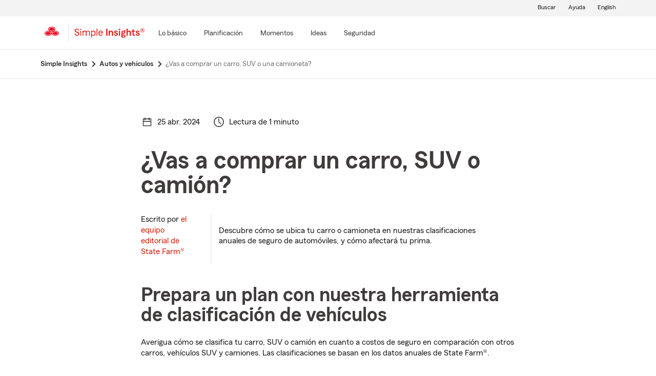

--- FILE ---
content_type: text/html;charset=utf-8
request_url: https://es.statefarm.com/simple-insights/auto-and-vehicles/vehicle-insurance-ratings
body_size: 33395
content:

  <!DOCTYPE HTML>
  <html lang="es">
      <head>
    <meta charset="UTF-8"/>
    
    
    
	
	
    
	
	<title>
        ¿Vas a comprar un carro, SUV o una camioneta? - State Farm®
	</title>
    
    
	<script defer="defer" type="text/javascript" src="https://rum.hlx.page/.rum/@adobe/helix-rum-js@%5E2/dist/rum-standalone.js" data-routing="env=prod,tier=publish,ams=State Farm Mutual"></script>
<link rel="canonical" href="https://es.statefarm.com/simple-insights/automoviles-y-vehiculos/clasificaciones-de-vehiculo-para-seguro"/>
	<!--<meta data-sly-test.keywords="Auto insurance,Comprar y vender" name="keywords" content=""/>-->
    <meta name="keywords" content="clasificaciones de vehículos, clasificaciones de seguridad de carros, clasificaciones de carros, clasificación de seguros, escalas de clasificaciones de seguros, clasificaciones de seguros, clasificaciones de seguridad de carros usados"/>
    <meta name="description" content="Usa nuestra herramienta para comparar tu vehículo con otros y ver cómo las clasificaciones de seguridad de tu carro, y otros factores, afectan tus primas de seguro."/>
	<meta name="tags" content="products/insurance/vehicle/auto-insurance, products/insurance/vehicle/buying-&amp;-selling, "/>
    <meta name="robots" content="index, follow"/>
	

	
    
    <meta property="og:image" content="https://es.statefarm.com/content/dam/sf-library/en-us/secure/legacy/simple-insights/vehicle-insurance.jpg"/>
    <meta property="og:title" content="¿Vas a comprar un carro, SUV o una camioneta?"/>
    <meta property="og:site_name" content="State Farm"/>
    <meta property="og:type" content="website"/>
	<meta property="og:description" content="Usa nuestra herramienta para comparar tu vehículo con otros y ver cómo las clasificaciones de seguridad de tu carro, y otros factores, afectan tus primas de seguro."/>
	
	
     
     <meta name="twitter:image" content="https://es.statefarm.com/content/dam/sf-library/en-us/secure/legacy/simple-insights/vehicle-insurance.jpg"/>
     <meta name="twitter:card" content="summary_large_image"/>
     <meta name="twitter:title" content="¿Vas a comprar un carro, SUV o una camioneta?"/>
     <meta name="twitter:description" content="Usa nuestra herramienta para comparar tu vehículo con otros y ver cómo las clasificaciones de seguridad de tu carro, y otros factores, afectan tus primas de seguro."/>
	 <meta name="twitter:site" content="@@StateFarm"/>

	
		
		
        
            
            <link rel="alternate" hreflang="en-US" href="https://www.statefarm.com/simple-insights/auto-and-vehicles/vehicle-insurance-ratings"/>
			<link rel="alternate" hreflang="es-US" href="https://es.statefarm.com/simple-insights/automoviles-y-vehiculos/clasificaciones-de-vehiculo-para-seguro"/>
            <link rel="alternate" hreflang="x-default" href="https://www.statefarm.com/simple-insights/auto-and-vehicles/vehicle-insurance-ratings"/>
        
	
	
    <meta name="viewport" content="width=device-width, initial-scale=1"/>
    
    
    
    
    

    

    

    
    
<link rel="stylesheet" href="/etc.clientlibs/StateFarmAEM/clientlibs/clientlib-base.min.473d51aa1ceab6ed59b2c60ddb158f5d.css" type="text/css">





<!--<sly data-sly-resource="contexthub"/>-->

    
    
    

    

    
    
<script src="/etc.clientlibs/clientlibs/granite/jquery.min.3e24d4d067ac58228b5004abb50344ef.js"></script>
<script src="/etc.clientlibs/clientlibs/granite/utils.min.899004cc02c33efc1f6694b1aee587fd.js"></script>
<script src="/etc.clientlibs/clientlibs/granite/jquery/granite.min.011c0fc0d0cf131bdff879743a353002.js"></script>
<script src="/etc.clientlibs/StateFarmAEM/clientlibs/clientlib-dependencies.min.d41d8cd98f00b204e9800998ecf8427e.js"></script>



    
    
<link rel="stylesheet" href="/etc.clientlibs/StateFarmAEM/clientlibs/clientlib-dependencies.min.d41d8cd98f00b204e9800998ecf8427e.css" type="text/css">
<link rel="stylesheet" href="/etc.clientlibs/StateFarmAEM/clientlibs/clientlib-si-custom.min.d8f1236ee07733eb517545777f82a833.css" type="text/css">



    

    
    

    <!-- Included script -->
    <meta name="viewport" content="width=device-width, initial-scale=1.0"/>
    <meta charset="utf-8"/>
    
        
           
    	<!--<script data-sly-test="true" src="https://cdn-pci.optimizely.com/js/8421581994.js"></script>
		<script data-sly-test="false" src="https://experiment.statefarm.com/edge-client/v1/8367280580/17945734524" referrerpolicy="no-referrer-when-downgrade"></script>-->
       
  
	<script src="https://static1.st8fm.com/en_US/dxl/js/min/breadcrumbs.min.js"></script>
    <meta name="sf-user-origin" content="internal"/>
    
        <script type="text/javascript" async src="https://invocation.deel.c1.statefarm/deel.js?prop=ext" referrerpolicy="no-referrer-when-downgrade"></script>
    


    <!--script type="text/javascript" src="https://static1.st8fm.com/en_US/dxl/js/min/bootstrap-4.5.0.min.js"></script-->
    <!--link rel="stylesheet" href="https://static1.st8fm.com/en_US/dxl/css/min/bootstrap-4.5.0.min.css" /-->
    <link rel="stylesheet" href="https://static1.st8fm.com/en_US/dxl/css/min/util.min.css" type="text/css"/>
    <link rel="stylesheet" href="https://static1.st8fm.com/en_US/dxl/css/min/overrides.min.css" type="text/css"/>
    <!--<link rel="stylesheet" href="https://static1.st8fm.com/en_US/dxl/css/min/print.min.css" type="text/css"
          media="print"/> -->
     
          <link media="print" rel="stylesheet" href="/etc.clientlibs/StateFarmAEM/clientlibs/clientlib-print.min.806801512361a44daa1471774398b6f1.css" type="text/css">
<script src="/etc.clientlibs/StateFarmAEM/clientlibs/clientlib-print.min.551c634a9faf6e07bb1ba803681a389c.js"></script>

    
    <link rel="stylesheet" type="text/css" href="https://static1.st8fm.com/en_US/dxl/css/min/in-page-nav.min.css"/>
    <link rel="stylesheet" type="text/css" href="https://static1.st8fm.com/en_US/dxl/css/min/disclosure.min.css"/>

    <link rel="stylesheet" href="https://static1.st8fm.com/en_US/dxl-1x/prod/css/1x.core.css" type="text/css"/>
    
    <style>select.vehicle-selection {  background-color: #f4f3f3; }</style>
    
    <style>
section.product-footer-nav {
display: none;
}
.si-category-page-btn.si-calc-btn {
    padding-top: 0 !important;
    margin-top: -12px !important;
}
  main .aem-element-spacing input, .aem-element-spacing select{
      margin-bottom: 16px; /* for action module fields */
  }

@media (max-width: 767.98px){
.article-intro .author-name {
    margin-left: 15px;
}
}
section.socialWrapper , .socialWrapper {
display:none !important;
}
main .aem-element-spacing .img-spacing a{
display: inline-block;
}
.si-logo img {
    height: 40px !important;
    width: 150px !important;
    margin-left: -10px;
}

 /* Action Modules */
   .-dc-quote-container, .-dc-quote-container-large {
        width: 100%;
        margin: 0 0 16px 0;
        padding: 36px 36px 20px 36px;
        text-align: center;
    }
    .-dc-quote-container > h4, .-dc-quote-container-large > h4 {
        margin-bottom: 16px !important;
            margin-top: 0;
    }
    .-dc-quote-container .quoteSelect, .-dc-quote-container-large .quoteSelect {
        justify-content: center;
    }
    .get-quote_zip, .get-quote_state {
        width: 160px;
        margin-right: 16px;
    }
    @media (min-width: 768px) {
        .-dc-quote-container {
            width: auto;
            max-width: 57%;
            float: right;
            margin: 0 0 16px 16px;
            text-align: left;
        }
        .-dc-quote-container .quoteSelect {
            justify-content: start;
        }
    }
@media only screen and (min-width: 768px) and (max-width: 1024px){
 .link-modal {
		text-align: left !important;
		left: 6% !important;
		margin-top: 24px !important;
		margin-bottom: 8px !important;
	}
 .link-drawer {
		text-align: left !important;
		left: 6% !important;
	}
.author-circle-image {
	height:120px !important;
        object-position:top;
    }
    .text-center-image {
    	text-align:center;
    }
}
 @media (max-width: 767.98px){
     .link-modal {
		left: 6% !important;
	}

	.link-drawer {
		left: 6% !important;
	}
.author-circle-image {
       object-position:top;
    }
    .text-center-image {
    	text-align:center;
    }
}
@media screen and (min-width: 1025px) {
    .link-modal {
		text-align: left !important;
		left: 6% !important;
		margin-top: 24px !important;
		margin-bottom: 8px !important;
	}

	.link-drawer {
		text-align: left !important;
		left: 6% !important;
	}
.author-image-info {
flex: 0 0 20% !important;
}
  .author-circle-image {
	height:120px !important;
        object-position:top;
    }
    .text-center-image {
    	text-align:center;
    }
}
@media only screen and (min-width:481px) and (max-width:767.98px) {
    .author-circle-image {
    	width:100%;
        height:170px;
    	border-radius:50%;
    	object-fit:cover;
        object-position:top;
    }
</style>
<script>
function replaceScript(oldSrc, newSrc) {
  const scripts = document.getElementsByTagName('script');

  for (let i = 0; i < scripts.length; i++) {
    const script = scripts[i];
    if (script.src === oldSrc) {
      const newScript = document.createElement('script');
      newScript.src = newSrc;
      script.parentNode.replaceChild(newScript, script);
      break; // Assuming only one replacement is needed
    }
  }
}

// Example usage:
replaceScript('https://ddc.statefarm.com/statefarm/Bootstrap.js', 'https://invocation.deel.c1.statefarm/deel.js');
const scriptElement = document.querySelector('script[src="https://invocation.deel.c1.statefarm/deel.js"]');

if (scriptElement) {
  scriptElement.setAttribute('async', '');
  scriptElement.setAttribute('referrerpolicy', 'no-referrer-when-downgrade');
}
</script>

    
    
</head>
      <body class="page basicpage  -oneX" id="page-3153a51363">
            
             
             
  


          
          
          
              




              



              
<div class="root aem-element-spacing container-custom responsiveGrid">

    
     
          <div id="container-ed5a8cb725" class="cmp-container" style=" text-align:none; padding:none;">

          


<div class="aem-Grid aem-Grid--12 aem-Grid--default--12 ">
    
    <div class="experiencefragment aem-GridColumn aem-GridColumn--default--12">
<div id="experiencefragment-e9093a71dd" class="cmp-experiencefragment cmp-experiencefragment--privacy-notice">


    
     
          <div id="container-05dd92aec3" class="cmp-container" style=" text-align:none; padding:none;">

          


<div class="aem-Grid aem-Grid--12 aem-Grid--default--12 ">
    
    <div class="privacy-notice aem-GridColumn aem-GridColumn--default--12">


<!--<div class="xd-privacy-notice-container" id="notice-container" style="display:none;">
      <div class="xd-notice -oneX-container" tabindex="-1">
          <div class="-oneX-global-alert-body xd-notice-description">
           <div class="es-privacy-links">
		<p> Conoce más sobre la <a href="https://es.statefarm.com/atencion-al-cliente/privacidad-seguridad/privacidad" >privacidad.</a>
		 Utilizamos <a href ="https://es.statefarm.com/atencion-al-cliente/privacidad-seguridad/privacidad/acerca-de-nuestros-anuncios" >cookies</a> en nuestro sitio web. 
		</p>
	</div>
	<div class="es-cookies-button">
		<p style="display:inline-flex; align-items:center; flex-wrap: wrap;">
		<a role="button" href="#" id="AcceptBtn" class="-oneX-btn-secondary__anchor -oneX-btn-small es-xd-privacy-btn" onclick="setCookieVals()"> Aceptar</a>
		<a role="button" href="#" id="OptOutBtn" class="-oneX-btn-secondary__anchor -oneX-btn-small es-xd-optout-btn" onclick="optOutCookieVals()"> Optar por no participar</a>
		<a href="https://es.statefarm.com/atencion-al-cliente/privacidad-seguridad/privacidad/derechos-de-confidencialidad-del-california/no-vendemos-informacion-personal" class="es-manage-cookies"> Administrar las cookies</a></p>
	</div>
           <button class="-oneX-close-X-button" id="closeBtn" aria-label="privacy close"> <span class="-oneX-icon--close"></span></button>
          </div>
      </div>
</div>--></div>
<div class="htmlComponent aem-GridColumn aem-GridColumn--default--12">





 



</div>

    
</div>

          </div>
     
 
    
</div>

    
</div>
<div class="experiencefragment aem-GridColumn aem-GridColumn--default--12">
<div id="experiencefragment-7d498db0d7" class="cmp-experiencefragment cmp-experiencefragment--header">


    
     
          <div id="container-529528e28e" class="cmp-container" style=" text-align:none; padding:none;">

          


<div class="aem-Grid aem-Grid--12 aem-Grid--default--12 ">
    
    <div class="editable-header aem-GridColumn aem-GridColumn--default--12"><div aria-hidden="true" id="oneX-lang-modal-en" class="-oneX -oneX-modal__container -oneX-hidden">
  <div class="-oneX-modal-content noindex" aria-labelledby="dialogTitle" role="dialog" lang="es">
    <div id="dialogTitle" class="-oneX-modal-heading" role="heading" aria-level="2" tabindex="-1">No disponible en español</div>
    <div class="-oneX-modal-body">
      ¡Lo sentimos! Esta página no está disponible en español.
    </div>
    <div class="-oneX-modal-footer">
      <div class="-oneX-row">
        <div class="-oneX-modal-primary__div -oneX-col">
          <button onclick="location.href='/agent/'" id="-oneX-lang-modal-find-agent-btn" class="-oneX-btn-primary">Localiza a un agente</button>
        </div>
        <div class="-oneX-modal-secondary__div -oneX-col">
            <button id="-oneX-lang-modal-cancel-btn" onclick="oneX.Modal.hideModal()" class="-oneX-btn-secondary">Cancelar</button>
        </div>
      </div>
    </div>
    <button class="-oneX-close-X-button" aria-label="Cerrar">
      <span class="-oneX-icon--close">
      </span>
    </button>
  </div>
</div>
<div aria-hidden="true" id="oneX-lang-modal-es" class="-oneX -oneX-modal__container -oneX-hidden">
  <div class="-oneX-modal-content noindex" aria-labelledby="dialogTitle-es" role="dialog" lang="es">
    <div id="dialogTitle-es" class="-oneX-modal-heading" role="heading" aria-level="2" tabindex="-1">Aviso</div>
    <div class="-oneX-modal-body">¡Lo sentimos! Esta página no está disponible en español.</div>
    <div class="-oneX-modal-footer">
      <div class="-oneX-row">
        <div class="-oneX-modal-primary__div -oneX-col">
          <button onclick="oneX.Modal.continueBtnClicked()" id="-oneX-lang-modal-continue-btn" class="-oneX-btn-primary">Continuar</button>
        </div>
        <div class="-oneX-modal-secondary__div -oneX-col">
        <button id="-oneX-lang-modal-cancel-btn-es" onclick="oneX.Modal.hideModal()" class="-oneX-btn-secondary">Cancelar</button>
        </div>
      </div>
    </div>
    <button class="-oneX-close-X-button" aria-label="Cerrar">
      <span class="-oneX-icon--close">
      </span>
    </button>
  </div>
</div>
<header class="-oneX noindex -oneX-generic-header" id="oneX-header">
	<div class="-oneX-skipToMain-content">
		<a href="#oneX-main-content" class="-oneX-skipContent-link -oneX-clipped -oneX-link--block"></a>
	</div>
	<nav class="-oneX-header  -oneX-container-fluid">
		<section class="-oneX-header-logo-container">
			<a href="/"><img class="-oneX-header-logo" id="oneX-sf-logo" src="https://static1.st8fm.com/en_US/dxl-1x/prod/css/images/header/state-farm-logo-3.svg" alt="State Farm Insurance and Financial Services"/></a>
		</section>
		<div class="-oneX-header-separator"></div>
		<section class="-oneX-header-logo-container" style="width:auto;">
			<div class="-oneX-header-sec-logo-btn-hitbox" onclick="" style="padding-right: 10px;padding-top: 8px;">
				<a class="-oneX-header-sec-logo-btn" href="/simple-insights" aria-label="Simple Insights">
						
							<img src="https://static1.st8fm.com/en_US/img/logos/SimpleInsightsRed.svg" role="img" alt="Simple Insights" style="height: 21px; width: 137px;"/>
						
						
    			</a>
			</div>
		</section>
		<section class="-oneX-header-mobile-tablet-nav-section">
			<div class="-oneX-row">
				<div class="-oneX-col">
					<button aria-expanded="true" aria-label="Main Navigation" class="-oneX-header-menu-button">
						<div class="-oneX-hamburger__icon">
							<span></span><span></span><span></span>
						</div>
					</button>
				</div>
				<div class="-oneX-col">
					<a href="/" class="-oneX-header-logo-mobile"><img id="oneX-sf-logo-mobile" src="https://static1.st8fm.com/en_US/dxl-1x/prod/css/images/header/state-farm-logo-3.svg" alt="State Farm Insurance and Financial Services"/></a>
				</div>
				<div class="-oneX-header-login-logout-container -oneX-col">
				<a class="-oneX-header-nav-logout-link -oneX-header-logout" role="button"></a></div>
			</div>
		</section>
		<section class="-oneX-header-nav-apps-container">
			<div aria-live="assertive" id="sr-only"></div>
			<div class="-oneX-header-nav-container">
				<div class="-oneX-header-main-nav">
					<ul class="-oneX-header-main-nav-menu">


						




    
    
    <li class="-oneX-header-main-nav-list">


    <li class="-oneX-header-main-nav-list">
        <div class="-oneX-header-top-menu-btn-hitbox" onclick="">
            

            
                <a class="-oneX-header-top-menu-btn -oneX-navmenu-anchor-has-submenu" tabindex="0" aria-label="Lo básico" data-for="Lo_básico-new"><span>Lo básico</span></a>
                <button class="-oneX-header-top-menu-btn -oneX-navmenu-btn-has-submenu" aria-expanded="false" data-for="Lo_básico-new">
                    <span>Lo básico</span>
                </button>
                <button class="-oneX-header-top-chevron-btn" aria-label="Lo_básico" data-for="Lo_básico-new" aria-expanded="false" aria-owns="oneX-submenu-Lo_básico-new">
                    <span class="-oneX-navmenu__chevron-down"></span>
                </button>

                <span class="-oneX-navmenu__chevron-right"></span>
            
        </div>
        <section role="navigation" id="oneX-submenu-Lo_básico-new" class="-oneX-header-submenu-container -oneX-header-menu -oneX-hidden" style="">
            <div class="-oneX-mainmenu-section-wrapper">

                <span aria-level="2" role="heading"></span>

                <div class="-oneX-submenu-section">
                    <div class="-oneX-submenu-section-wrapper">
                        <section class="-oneX-sub-navigation-menu">
                            <span aria-level="3" role="heading" tabindex="-1"></span>
                            <ul class="-oneX-subMenu-items -oneX-links-as-heading ">
                                <li class="">
                                    <a id='oneX-0-Autos_y_vehículos' href="/simple-insights/automoviles-y-vehiculos" class="-oneX-link--block menuLevel2 ">Autos y vehículos</a>
                                <li>
                        
                                    <a id='oneX-1-Crédito_y_préstamos​' href="/simple-insights/banca" class="-oneX-link--block menuLevel2 ">Crédito y préstamos​</a>
                                <li>
                        
                                    <a id='oneX-2-Familia' href="/simple-insights/familia" class="-oneX-link--block menuLevel2 ">Familia</a>
                                <li>
                        
                                    <a id='oneX-3-Residencia' href="/simple-insights/residencia" class="-oneX-link--block menuLevel2 ">Residencia</a>
                                <li>
                        </section>
                    </div>
                </div>

            </div>
            <button aria-label="Close this menu" class="-oneX-header-close-X-button -oneX-close-X-button" type="button">
                <span class="-oneX-icon--close"></span>
            </button>
        </section>
    </li>

    <section role="navigation" id="oneX-submenu-Lo_básico-mobile" class="-oneX-header-submenu-container -oneX-header-menu -oneX-hidden">
        <div class="-oneX-mainmenu-section-wrapper">
            <div class="-oneX-submenu-section">
                <div class="-oneX-submenu-section-wrapper">
                    <section class="-oneX-sub-navigation-menu-mobile">
                        <span aria-level="3" role="heading"><a role="button" id="oneX-0-Lo_básico-mobile" href="/simple-insights/automoviles-y-vehiculos" class="-oneX-link--block -oneX-menuLevel1-mobile">Autos y vehículos</a></span>
                    </section>
                
                    <section class="-oneX-sub-navigation-menu-mobile">
                        <span aria-level="3" role="heading"><a role="button" id="oneX-1-Lo_básico-mobile" href="/simple-insights/banca" class="-oneX-link--block -oneX-menuLevel1-mobile">Crédito y préstamos​</a></span>
                    </section>
                
                    <section class="-oneX-sub-navigation-menu-mobile">
                        <span aria-level="3" role="heading"><a role="button" id="oneX-2-Lo_básico-mobile" href="/simple-insights/familia" class="-oneX-link--block -oneX-menuLevel1-mobile">Familia</a></span>
                    </section>
                
                    <section class="-oneX-sub-navigation-menu-mobile">
                        <span aria-level="3" role="heading"><a role="button" id="oneX-3-Lo_básico-mobile" href="/simple-insights/residencia" class="-oneX-link--block -oneX-menuLevel1-mobile">Residencia</a></span>
                    </section>
                </div>
            </div>
        </div>

    </section>
</li>


    
    
    <li class="-oneX-header-main-nav-list">


    <li class="-oneX-header-main-nav-list">
        <div class="-oneX-header-top-menu-btn-hitbox" onclick="">
            

            
                <a class="-oneX-header-top-menu-btn -oneX-navmenu-anchor-has-submenu" tabindex="0" aria-label="Planificación" data-for="Planificación-new"><span>Planificación</span></a>
                <button class="-oneX-header-top-menu-btn -oneX-navmenu-btn-has-submenu" aria-expanded="false" data-for="Planificación-new">
                    <span>Planificación</span>
                </button>
                <button class="-oneX-header-top-chevron-btn" aria-label="Planificación" data-for="Planificación-new" aria-expanded="false" aria-owns="oneX-submenu-Planificación-new">
                    <span class="-oneX-navmenu__chevron-down"></span>
                </button>

                <span class="-oneX-navmenu__chevron-right"></span>
            
        </div>
        <section role="navigation" id="oneX-submenu-Planificación-new" class="-oneX-header-submenu-container -oneX-header-menu -oneX-hidden" style="">
            <div class="-oneX-mainmenu-section-wrapper">

                <span aria-level="2" role="heading"></span>

                <div class="-oneX-submenu-section">
                    <div class="-oneX-submenu-section-wrapper">
                        <section class="-oneX-sub-navigation-menu">
                            <span aria-level="3" role="heading" tabindex="-1"></span>
                            <ul class="-oneX-subMenu-items -oneX-links-as-heading ">
                                <li class="">
                                    <a id='oneX-0-Universidad' href="/simple-insights/universidad" class="-oneX-link--block menuLevel2 ">Universidad</a>
                                <li>
                        
                                    <a id='oneX-1-Patrimonio' href="/simple-insights/patrimonio" class="-oneX-link--block menuLevel2 ">Patrimonio</a>
                                <li>
                        
                                    <a id='oneX-2-Finanzas' href="/simple-insights/finanzas" class="-oneX-link--block menuLevel2 ">Finanzas</a>
                                <li>
                        
                                    <a id='oneX-3-Salud' href="/simple-insights/seguro-de-salud" class="-oneX-link--block menuLevel2 ">Salud</a>
                                <li>
                        </section>
                    </div>
                
                    <div class="-oneX-submenu-section-wrapper">
                        <section class="-oneX-sub-navigation-menu">
                            <span aria-level="3" role="heading" tabindex="-1"></span>
                            <ul class="-oneX-subMenu-items -oneX-links-as-heading ">
                                <li class="">
                                    <a id='oneX-0-Seguros' href="/simple-insights/seguro" class="-oneX-link--block menuLevel2 ">Seguros</a>
                                <li>
                        
                                    <a id='oneX-1-Seguro_de_vida' href="/simple-insights/seguro-de-vida" class="-oneX-link--block menuLevel2 ">Seguro de vida</a>
                                <li>
                        
                                    <a id='oneX-2-Jubilación' href="/simple-insights/jubilacion" class="-oneX-link--block menuLevel2 ">Jubilación</a>
                                <li>
                        
                                    <a id='oneX-3-Pequeñas_empresas' href="/simple-insights/pequenas-empresas" class="-oneX-link--block menuLevel2 ">Pequeñas empresas</a>
                                <li>
                        </section>
                    </div>
                </div>

            </div>
            <button aria-label="Close this menu" class="-oneX-header-close-X-button -oneX-close-X-button" type="button">
                <span class="-oneX-icon--close"></span>
            </button>
        </section>
    </li>

    <section role="navigation" id="oneX-submenu-Planificación-mobile" class="-oneX-header-submenu-container -oneX-header-menu -oneX-hidden">
        <div class="-oneX-mainmenu-section-wrapper">
            <div class="-oneX-submenu-section">
                <div class="-oneX-submenu-section-wrapper">
                    <section class="-oneX-sub-navigation-menu-mobile">
                        <span aria-level="3" role="heading"><a role="button" id="oneX-0-Planificación-mobile" href="/simple-insights/universidad" class="-oneX-link--block -oneX-menuLevel1-mobile">Universidad</a></span>
                    </section>
                
                    <section class="-oneX-sub-navigation-menu-mobile">
                        <span aria-level="3" role="heading"><a role="button" id="oneX-1-Planificación-mobile" href="/simple-insights/patrimonio" class="-oneX-link--block -oneX-menuLevel1-mobile">Patrimonio</a></span>
                    </section>
                
                    <section class="-oneX-sub-navigation-menu-mobile">
                        <span aria-level="3" role="heading"><a role="button" id="oneX-2-Planificación-mobile" href="/simple-insights/finanzas" class="-oneX-link--block -oneX-menuLevel1-mobile">Finanzas</a></span>
                    </section>
                
                    <section class="-oneX-sub-navigation-menu-mobile">
                        <span aria-level="3" role="heading"><a role="button" id="oneX-3-Planificación-mobile" href="/simple-insights/seguro-de-salud" class="-oneX-link--block -oneX-menuLevel1-mobile">Salud</a></span>
                    </section>
                
                    <section class="-oneX-sub-navigation-menu-mobile">
                        <span aria-level="3" role="heading"><a role="button" id="oneX-4-Planificación-mobile" href="/simple-insights/seguro" class="-oneX-link--block -oneX-menuLevel1-mobile">Seguros</a></span>
                    </section>
                
                    <section class="-oneX-sub-navigation-menu-mobile">
                        <span aria-level="3" role="heading"><a role="button" id="oneX-5-Planificación-mobile" href="/simple-insights/seguro-de-vida" class="-oneX-link--block -oneX-menuLevel1-mobile">Seguro de vida</a></span>
                    </section>
                
                    <section class="-oneX-sub-navigation-menu-mobile">
                        <span aria-level="3" role="heading"><a role="button" id="oneX-6-Planificación-mobile" href="/simple-insights/jubilacion" class="-oneX-link--block -oneX-menuLevel1-mobile">Jubilación</a></span>
                    </section>
                
                    <section class="-oneX-sub-navigation-menu-mobile">
                        <span aria-level="3" role="heading"><a role="button" id="oneX-7-Planificación-mobile" href="/simple-insights/pequenas-empresas" class="-oneX-link--block -oneX-menuLevel1-mobile">Pequeñas empresas</a></span>
                    </section>
                </div>
            </div>
        </div>

    </section>
</li>


    
    
    <li class="-oneX-header-main-nav-list">


    <li class="-oneX-header-main-nav-list">
        <div class="-oneX-header-top-menu-btn-hitbox" onclick="">
            

            
                <a class="-oneX-header-top-menu-btn -oneX-navmenu-anchor-has-submenu" tabindex="0" aria-label="Momentos" data-for="Momentos-new"><span>Momentos</span></a>
                <button class="-oneX-header-top-menu-btn -oneX-navmenu-btn-has-submenu" aria-expanded="false" data-for="Momentos-new">
                    <span>Momentos</span>
                </button>
                <button class="-oneX-header-top-chevron-btn" aria-label="Momentos" data-for="Momentos-new" aria-expanded="false" aria-owns="oneX-submenu-Momentos-new">
                    <span class="-oneX-navmenu__chevron-down"></span>
                </button>

                <span class="-oneX-navmenu__chevron-right"></span>
            
        </div>
        <section role="navigation" id="oneX-submenu-Momentos-new" class="-oneX-header-submenu-container -oneX-header-menu -oneX-hidden" style="">
            <div class="-oneX-mainmenu-section-wrapper">

                <span aria-level="2" role="heading"></span>

                <div class="-oneX-submenu-section">
                    <div class="-oneX-submenu-section-wrapper">
                        <section class="-oneX-sub-navigation-menu">
                            <span aria-level="3" role="heading" tabindex="-1"></span>
                            <ul class="-oneX-subMenu-items -oneX-links-as-heading ">
                                <li class="">
                                    <a id='oneX-0-Comenzando' href="/simple-insights/momentos/comenzando" class="-oneX-link--block menuLevel2 ">Comenzando</a>
                                <li>
                        
                                    <a id='oneX-1-Contraer_matrimonio' href="/simple-insights/momentos/contraer-matrimonio" class="-oneX-link--block menuLevel2 ">Contraer matrimonio</a>
                                <li>
                        
                                    <a id='oneX-2-Comprador_de_vivienda_por_primera_vez' href="/simple-insights/momentos/comprador-de-vivienda-por-primera-vez" class="-oneX-link--block menuLevel2 ">Comprador de vivienda por primera vez</a>
                                <li>
                        
                                    <a id='oneX-3-Añadir_un_niño' href="/simple-insights/momentos/anadir-un-nino" class="-oneX-link--block menuLevel2 ">Añadir un niño</a>
                                <li>
                        
                                    <a id='oneX-4-Cambiar_de_trabajo' href="/simple-insights/momentos/cambiar-de-trabajo" class="-oneX-link--block menuLevel2 ">Cambiar de trabajo</a>
                                <li>
                        </section>
                    </div>
                
                    <div class="-oneX-submenu-section-wrapper">
                        <section class="-oneX-sub-navigation-menu">
                            <span aria-level="3" role="heading" tabindex="-1"></span>
                            <ul class="-oneX-subMenu-items -oneX-links-as-heading ">
                                <li class="">
                                    <a id='oneX-0-Planificar_una_mudanza' href="/simple-insights/momentos/planificar-una-mudanza" class="-oneX-link--block menuLevel2 ">Planificar una mudanza</a>
                                <li>
                        
                                    <a id='oneX-1-Soltero_otra_vez' href="/simple-insights/momentos/soltero-otra-vez" class="-oneX-link--block menuLevel2 ">Soltero otra vez</a>
                                <li>
                        
                                    <a id='oneX-2-Reubicarse' href="/simple-insights/momentos/reubicarse" class="-oneX-link--block menuLevel2 ">Reubicarse</a>
                                <li>
                        
                                    <a id='oneX-3-Nido_vacío' href="/simple-insights/momentos/nido-vacio" class="-oneX-link--block menuLevel2 ">Nido vacío</a>
                                <li>
                        </section>
                    </div>
                </div>

            </div>
            <button aria-label="Close this menu" class="-oneX-header-close-X-button -oneX-close-X-button" type="button">
                <span class="-oneX-icon--close"></span>
            </button>
        </section>
    </li>

    <section role="navigation" id="oneX-submenu-Momentos-mobile" class="-oneX-header-submenu-container -oneX-header-menu -oneX-hidden">
        <div class="-oneX-mainmenu-section-wrapper">
            <div class="-oneX-submenu-section">
                <div class="-oneX-submenu-section-wrapper">
                    <section class="-oneX-sub-navigation-menu-mobile">
                        <span aria-level="3" role="heading"><a role="button" id="oneX-0-Momentos-mobile" href="/simple-insights/momentos/comenzando" class="-oneX-link--block -oneX-menuLevel1-mobile">Comenzando</a></span>
                    </section>
                
                    <section class="-oneX-sub-navigation-menu-mobile">
                        <span aria-level="3" role="heading"><a role="button" id="oneX-1-Momentos-mobile" href="/simple-insights/momentos/contraer-matrimonio" class="-oneX-link--block -oneX-menuLevel1-mobile">Contraer matrimonio</a></span>
                    </section>
                
                    <section class="-oneX-sub-navigation-menu-mobile">
                        <span aria-level="3" role="heading"><a role="button" id="oneX-2-Momentos-mobile" href="/simple-insights/momentos/comprador-de-vivienda-por-primera-vez" class="-oneX-link--block -oneX-menuLevel1-mobile">Comprador de vivienda por primera vez</a></span>
                    </section>
                
                    <section class="-oneX-sub-navigation-menu-mobile">
                        <span aria-level="3" role="heading"><a role="button" id="oneX-3-Momentos-mobile" href="/simple-insights/momentos/anadir-un-nino" class="-oneX-link--block -oneX-menuLevel1-mobile">Añadir un niño</a></span>
                    </section>
                
                    <section class="-oneX-sub-navigation-menu-mobile">
                        <span aria-level="3" role="heading"><a role="button" id="oneX-4-Momentos-mobile" href="/simple-insights/momentos/cambiar-de-trabajo" class="-oneX-link--block -oneX-menuLevel1-mobile">Cambiar de trabajo</a></span>
                    </section>
                
                    <section class="-oneX-sub-navigation-menu-mobile">
                        <span aria-level="3" role="heading"><a role="button" id="oneX-5-Momentos-mobile" href="/simple-insights/momentos/planificar-una-mudanza" class="-oneX-link--block -oneX-menuLevel1-mobile">Planificar una mudanza</a></span>
                    </section>
                
                    <section class="-oneX-sub-navigation-menu-mobile">
                        <span aria-level="3" role="heading"><a role="button" id="oneX-6-Momentos-mobile" href="/simple-insights/momentos/soltero-otra-vez" class="-oneX-link--block -oneX-menuLevel1-mobile">Soltero otra vez</a></span>
                    </section>
                
                    <section class="-oneX-sub-navigation-menu-mobile">
                        <span aria-level="3" role="heading"><a role="button" id="oneX-7-Momentos-mobile" href="/simple-insights/momentos/reubicarse" class="-oneX-link--block -oneX-menuLevel1-mobile">Reubicarse</a></span>
                    </section>
                
                    <section class="-oneX-sub-navigation-menu-mobile">
                        <span aria-level="3" role="heading"><a role="button" id="oneX-8-Momentos-mobile" href="/simple-insights/momentos/nido-vacio" class="-oneX-link--block -oneX-menuLevel1-mobile">Nido vacío</a></span>
                    </section>
                </div>
            </div>
        </div>

    </section>
</li>


    
    
    <li class="-oneX-header-main-nav-list">


    <li class="-oneX-header-main-nav-list">
        <div class="-oneX-header-top-menu-btn-hitbox" onclick="">
            

            
                <a class="-oneX-header-top-menu-btn -oneX-navmenu-anchor-has-submenu" tabindex="0" aria-label="Ideas" data-for="Ideas-new"><span>Ideas</span></a>
                <button class="-oneX-header-top-menu-btn -oneX-navmenu-btn-has-submenu" aria-expanded="false" data-for="Ideas-new">
                    <span>Ideas</span>
                </button>
                <button class="-oneX-header-top-chevron-btn" aria-label="Ideas" data-for="Ideas-new" aria-expanded="false" aria-owns="oneX-submenu-Ideas-new">
                    <span class="-oneX-navmenu__chevron-down"></span>
                </button>

                <span class="-oneX-navmenu__chevron-right"></span>
            
        </div>
        <section role="navigation" id="oneX-submenu-Ideas-new" class="-oneX-header-submenu-container -oneX-header-menu -oneX-hidden" style="">
            <div class="-oneX-mainmenu-section-wrapper">

                <span aria-level="2" role="heading"></span>

                <div class="-oneX-submenu-section">
                    <div class="-oneX-submenu-section-wrapper">
                        <section class="-oneX-sub-navigation-menu">
                            <span aria-level="3" role="heading" tabindex="-1"></span>
                            <ul class="-oneX-subMenu-items -oneX-links-as-heading ">
                                <li class="">
                                    <a id='oneX-0-Seguridad_de_los_asientos_de_carro_para_niños' href="/simple-insights/grandes-ideas/instalacion-de-asientos-infantiles" class="-oneX-link--block menuLevel2 ">Seguridad de los asientos de carro para niños</a>
                                <li>
                        
                                    <a id='oneX-1-Manejo_de_energía' href="/simple-insights/grandes-ideas/manejo-de-energia" class="-oneX-link--block menuLevel2 ">Manejo de energía</a>
                                <li>
                        
                                    <a id='oneX-2-Tecnología_inteligente' href="/simple-insights/grandes-ideas/protegiendo-tu-hogar" class="-oneX-link--block menuLevel2 ">Tecnología inteligente</a>
                                <li>
                        
                                    <a id='oneX-3-A_partir_de_hoy' href="/simple-insights/grandes-ideas/a-partir-de-hoy" class="-oneX-link--block menuLevel2 ">A partir de hoy</a>
                                <li>
                        </section>
                    </div>
                </div>

            </div>
            <button aria-label="Close this menu" class="-oneX-header-close-X-button -oneX-close-X-button" type="button">
                <span class="-oneX-icon--close"></span>
            </button>
        </section>
    </li>

    <section role="navigation" id="oneX-submenu-Ideas-mobile" class="-oneX-header-submenu-container -oneX-header-menu -oneX-hidden">
        <div class="-oneX-mainmenu-section-wrapper">
            <div class="-oneX-submenu-section">
                <div class="-oneX-submenu-section-wrapper">
                    <section class="-oneX-sub-navigation-menu-mobile">
                        <span aria-level="3" role="heading"><a role="button" id="oneX-0-Ideas-mobile" href="/simple-insights/grandes-ideas/instalacion-de-asientos-infantiles" class="-oneX-link--block -oneX-menuLevel1-mobile">Seguridad de los asientos de carro para niños</a></span>
                    </section>
                
                    <section class="-oneX-sub-navigation-menu-mobile">
                        <span aria-level="3" role="heading"><a role="button" id="oneX-1-Ideas-mobile" href="/simple-insights/grandes-ideas/manejo-de-energia" class="-oneX-link--block -oneX-menuLevel1-mobile">Manejo de energía</a></span>
                    </section>
                
                    <section class="-oneX-sub-navigation-menu-mobile">
                        <span aria-level="3" role="heading"><a role="button" id="oneX-2-Ideas-mobile" href="/simple-insights/grandes-ideas/protegiendo-tu-hogar" class="-oneX-link--block -oneX-menuLevel1-mobile">Tecnología inteligente</a></span>
                    </section>
                
                    <section class="-oneX-sub-navigation-menu-mobile">
                        <span aria-level="3" role="heading"><a role="button" id="oneX-3-Ideas-mobile" href="/simple-insights/grandes-ideas/a-partir-de-hoy" class="-oneX-link--block -oneX-menuLevel1-mobile">A partir de hoy</a></span>
                    </section>
                </div>
            </div>
        </div>

    </section>
</li>


    
    
    <li class="-oneX-header-main-nav-list">


    <li class="-oneX-header-main-nav-list">
        <div class="-oneX-header-top-menu-btn-hitbox" onclick="">
            

            
                <a class="-oneX-header-top-menu-btn -oneX-navmenu-anchor-has-submenu" tabindex="0" aria-label="Seguridad" data-for="Seguridad-new"><span>Seguridad</span></a>
                <button class="-oneX-header-top-menu-btn -oneX-navmenu-btn-has-submenu" aria-expanded="false" data-for="Seguridad-new">
                    <span>Seguridad</span>
                </button>
                <button class="-oneX-header-top-chevron-btn" aria-label="Seguridad" data-for="Seguridad-new" aria-expanded="false" aria-owns="oneX-submenu-Seguridad-new">
                    <span class="-oneX-navmenu__chevron-down"></span>
                </button>

                <span class="-oneX-navmenu__chevron-right"></span>
            
        </div>
        <section role="navigation" id="oneX-submenu-Seguridad-new" class="-oneX-header-submenu-container -oneX-header-menu -oneX-hidden" style="">
            <div class="-oneX-mainmenu-section-wrapper">

                <span aria-level="2" role="heading"></span>

                <div class="-oneX-submenu-section">
                    <div class="-oneX-submenu-section-wrapper">
                        <section class="-oneX-sub-navigation-menu">
                            <span aria-level="3" role="heading" tabindex="-1"></span>
                            <ul class="-oneX-subMenu-items -oneX-links-as-heading ">
                                <li class="">
                                    <a id='oneX-0-Terremoto' href="/simple-insights/seguridad/terremoto" class="-oneX-link--block menuLevel2 ">Terremoto</a>
                                <li>
                        
                                    <a id='oneX-1-Prevención_de_incendios' href="/simple-insights/seguridad/prevencion-de-incendios" class="-oneX-link--block menuLevel2 ">Prevención de incendios</a>
                                <li>
                        
                                    <a id='oneX-2-Inundación' href="/simple-insights/seguridad/inundaciones" class="-oneX-link--block menuLevel2 ">Inundación</a>
                                <li>
                        
                                    <a id='oneX-3-Huracán' href="/simple-insights/seguridad/huracan" class="-oneX-link--block menuLevel2 ">Huracán</a>
                                <li>
                        </section>
                    </div>
                
                    <div class="-oneX-submenu-section-wrapper">
                        <section class="-oneX-sub-navigation-menu">
                            <span aria-level="3" role="heading" tabindex="-1"></span>
                            <ul class="-oneX-subMenu-items -oneX-links-as-heading ">
                                <li class="">
                                    <a id='oneX-0-Clima_severo' href="/simple-insights/seguridad/clima-severo" class="-oneX-link--block menuLevel2 ">Clima severo</a>
                                <li>
                        
                                    <a id='oneX-1-Incendios_forestales' href="/simple-insights/seguridad/incendio-forestal" class="-oneX-link--block menuLevel2 ">Incendios forestales</a>
                                <li>
                        
                                    <a id='oneX-2-Tormenta_de_invierno' href="/simple-insights/seguridad/tormenta-invernal" class="-oneX-link--block menuLevel2 ">Tormenta de invierno</a>
                                <li>
                        </section>
                    </div>
                </div>

            </div>
            <button aria-label="Close this menu" class="-oneX-header-close-X-button -oneX-close-X-button" type="button">
                <span class="-oneX-icon--close"></span>
            </button>
        </section>
    </li>

    <section role="navigation" id="oneX-submenu-Seguridad-mobile" class="-oneX-header-submenu-container -oneX-header-menu -oneX-hidden">
        <div class="-oneX-mainmenu-section-wrapper">
            <div class="-oneX-submenu-section">
                <div class="-oneX-submenu-section-wrapper">
                    <section class="-oneX-sub-navigation-menu-mobile">
                        <span aria-level="3" role="heading"><a role="button" id="oneX-0-Seguridad-mobile" href="/simple-insights/seguridad/terremoto" class="-oneX-link--block -oneX-menuLevel1-mobile">Terremoto</a></span>
                    </section>
                
                    <section class="-oneX-sub-navigation-menu-mobile">
                        <span aria-level="3" role="heading"><a role="button" id="oneX-1-Seguridad-mobile" href="/simple-insights/seguridad/prevencion-de-incendios" class="-oneX-link--block -oneX-menuLevel1-mobile">Prevención de incendios</a></span>
                    </section>
                
                    <section class="-oneX-sub-navigation-menu-mobile">
                        <span aria-level="3" role="heading"><a role="button" id="oneX-2-Seguridad-mobile" href="/simple-insights/seguridad/inundaciones" class="-oneX-link--block -oneX-menuLevel1-mobile">Inundación</a></span>
                    </section>
                
                    <section class="-oneX-sub-navigation-menu-mobile">
                        <span aria-level="3" role="heading"><a role="button" id="oneX-3-Seguridad-mobile" href="/simple-insights/seguridad/huracan" class="-oneX-link--block -oneX-menuLevel1-mobile">Huracán</a></span>
                    </section>
                
                    <section class="-oneX-sub-navigation-menu-mobile">
                        <span aria-level="3" role="heading"><a role="button" id="oneX-4-Seguridad-mobile" href="/simple-insights/seguridad/clima-severo" class="-oneX-link--block -oneX-menuLevel1-mobile">Clima severo</a></span>
                    </section>
                
                    <section class="-oneX-sub-navigation-menu-mobile">
                        <span aria-level="3" role="heading"><a role="button" id="oneX-5-Seguridad-mobile" href="/simple-insights/seguridad/incendio-forestal" class="-oneX-link--block -oneX-menuLevel1-mobile">Incendios forestales</a></span>
                    </section>
                
                    <section class="-oneX-sub-navigation-menu-mobile">
                        <span aria-level="3" role="heading"><a role="button" id="oneX-6-Seguridad-mobile" href="/simple-insights/seguridad/tormenta-invernal" class="-oneX-link--block -oneX-menuLevel1-mobile">Tormenta de invierno</a></span>
                    </section>
                </div>
            </div>
        </div>

    </section>
</li>



					</ul>
				</div>
				<div class="-oneX-header-util-nav">
					<ul>
						<li class="-oneX-hidden" aria-hidden="true">
							<button id="oneX-header-main-menu-btn" class="-oneX-header-util-menu-btn" aria-label="Back To Main Menu">
								<span>Main Menu</span>
							</button>
						</li>
						<li>
							<button class="-oneX-header-util-menu-btn  -oneX-util-menu-icon-container" data-for="search" aria-expanded="false">
								<div class="-oneX-util-menu-icon -oneX-util-menu-icon-search"></div>
								<span>Buscar</span>
							</button>
						</li>
						<li class=""><a class="-oneX-header-util-menu-btn -oneX-util-menu-icon-container" href="/atencion-al-cliente" target="_blank">
								<div class="-oneX-util-menu-icon -oneX-util-menu-icon-help"></div>
								<span>Ayuda</span>
							</a>
						</li>
						<li class="-oneX-lang-link "><a class="-oneX-lang-icon -oneX-header-util-menu-btn -oneX-util-menu-icon-container" href="https://www.statefarm.com/content/StateFarmAEM/us/en/simple-insights/auto-and-vehicles/vehicle-insurance-ratings.html" lang="es">
								<div class="-oneX-util-menu-icon -oneX-util-menu-icon-lang"></div>
								<span>English</span>
							</a></li>
					</ul>
				</div>
				<div class="-oneX-header-login-nav">
					<div class="-oneX-header-main-nav-list">
						<div class="-oneX-header-top-menu-btn-hitbox">
							
						</div>
					</div>
					<section id="oneX-submenu-login" class="-oneX-header-submenu-container -oneX-utilmenu-login -oneX-hidden">
						<div class="-oneX-util-login-container">
							<div class="-oneX-row">
								<div class="-oneX-col-12 -oneX-col-lg-6 -oneX-first-col">
									<div role="heading" aria-level="2" class="-oneX-heading--h2 -oneX-login-menu-header"></div>
									<div class="-oneX-login-menu-tagline"></div>
									<form class="-oneX-util-login-form" method="post">
										<div class="-oneX-login-fields">
											<div class="-oneX-loginUsername">
												<label for="oneX-username" class="-oneX-textfield__floatingLabel"></label> <input name="IDToken1" type="text" id="oneX-username" class="-oneX-login-username -oneX-textfield--floating-input" aria-required="true" autocomplete="username" style="background-image: url(&quot;[data-uri]&quot;); background-repeat: no-repeat; background-attachment: scroll; background-size: 16px 18px; background-position: 98% 50%;"/>
											</div>
											<fieldset class="-oneX-fieldset -oneX-password-fieldset">
												<label for="util-login-password" class="-oneX-textfield__floatingLabel"></label> <input name="IDToken2" id="util-login-password" type="password" value="" aria-required="true" class="-oneX-login-userpwd -oneX-textfield--floating-input -oneX-textfield--control" autocomplete="current-password" style="background-image: url(&quot;[data-uri]&quot;); background-repeat: no-repeat; background-attachment: scroll; background-size: 16px 18px; background-position: 98% 50%;"/>
												<button type="button" class="-oneX-btn-control" aria-label="Show password as plain text. Note: this will visually expose your password on the screen.">
													<div aria-label="Conversational TextField --View" role="img" class="-oneX-icon--controls--view"></div>
												</button>
											</fieldset>
											<div class="-oneX-row -oneX-keep-row -oneX-login-remember-me">
												<input class="-oneX-checkbox" name="IDToken4" id="oneX-login-remember-me" data-suppressunchecked="true" type="checkbox"/> <label class="-oneX-login-remember-me-label" for="oneX-login-remember-me"></label>
											</div>
											<input class="-oneX-hidden" aria-hidden="true" name="IDToken3" style="background-image: url(&quot;[data-uri]&quot;); background-repeat: no-repeat; background-attachment: scroll; background-size: 16px 18px; background-position: 98% 50%;"/>
											<button type="submit" class="-oneX-util-login-button -oneX-btn-primary  "></button>
											<div class="-oneX-login-trouble-link">
												<a class="-oneX-link--block"></a> <a class="-oneX-link--block"></a>
											</div>
										</div>
										<input type="hidden" value="1" name="initialPage"/> <input type="hidden" value="1" name="initialPage"/>
									</form>
								</div>
								<div class="-oneX-col-12 -oneX-col-lg-6  -oneX-second-col">
									<div role="heading" aria-level="2" class="-oneX-heading--h2 -oneX-login-menu-header"></div>
									<div class="-oneX-login-menu-tagline"></div>
									<a role="button" class="-oneX-btn-secondary__anchor   "><img alt="Pay a bill"/></a> 
									<a role="button" class="-oneX-btn-secondary__anchor   "><img alt="Get ID card"/></a>
									<div class="-oneX-login-liteAuth-links">
										
									</div>
								</div>
							</div>
						</div>
					</section>
				</div>
			</div>
			<div class="-oneX-header-navmenu-back-container -oneX-hidden" data-returnto1="basics">
				<div class="-oneX-header-navmenu-back" id="navMenuBack">
					<span class="-oneX-back-chevron"></span>
					<button aria-label="Back To Main Menu">Back</button>
					<span class="-oneX-down-chevron -oneX-hidden"></span>
				</div>
			</div>
			<section id="oneX-submenu-help" class="-oneX-header-utilmenu-container -oneX-utilmenu-help -oneX-hidden" aria-hidden="true">
			</section>
			<section id="oneX-submenu-search" class="-oneX-header-submenu-container  -oneX-header-utilmenu-container -oneX-utilmenu-search -oneX-hidden">
				<div class="-oneX-util-search-container">
					<div role="heading" aria-level="2" class="-oneX-search-header">
						Search</div>
					<form class="-oneX-util-search-fields -oneX-offset-lg-4" action="#" method="post">
						<div class="-oneX-util-sf-search">
							<label for="util-sf-search" class="-oneX-textfield__floatingLabel">¿En qué te podemos ayudar?</label>
							<input id="util-sf-search" class="-oneX-search-textfield -oneX-textfield--floating-input" aria-required="true" aria-label="Search State Farm Dot Com"/>
						</div>
						<button class="-oneX-util-search-button -oneX-btn-primary">Buscar</button>
					</form>
					<button aria-label="Close search panel" class="-oneX-header-close-X-button -oneX-close-X-button" type="button">
						<span class="-oneX-icon--close"></span>
					</button>
				</div>
			</section>
		</section>
	</nav>
</header>
<p id="oneX-main-content" class="-oneX-mainContent-starts -oneX-clipped"></p></div>

    
</div>

          </div>
     
 
    
</div>

    
</div>
<div class="breadcrumb-component aem-GridColumn aem-GridColumn--default--12">

    
    
<link rel="stylesheet" href="/etc.clientlibs/StateFarmAEM/components/sfds/breadcrumb/clientlib-breadcrumb.min.941e3466daa161d40234df7916f67468.css" type="text/css">
<link rel="stylesheet" href="/etc.clientlibs/StateFarmAEM/components/breadcrumb/clientlib-breadcrumb.min.941e3466daa161d40234df7916f67468.css" type="text/css">



    <section class="-oneX-breadcrumbs -oneX-container-fluid">
        <div> 
        
            <nav id="breadcrumb-9f8a70f7ad" aria-label="Ruta de exploración">
                <ul itemscope itemtype="http://schema.org/BreadcrumbList">
                    
                        <li itemprop="itemListElement" itemscope itemtype="http://schema.org/ListItem">
                            <a href="/simple-insights" itemprop="item">
                                <span class="-oneX-breadcrumbs-link-name" itemprop="name">
                                    
                                    
                                        
                                    
                                    
                                        Simple Insights
                                    
                                </span>
                                <span class="-oneX-breadcrumbs-chevron"></span>
                                
                                <meta itemprop="position" content="1"/>
                            </a>
                        
                        </li>
                    
                
                    
                        <li itemprop="itemListElement" itemscope itemtype="http://schema.org/ListItem">
                            <a href="/simple-insights/automoviles-y-vehiculos" itemprop="item">
                                <span class="-oneX-breadcrumbs-link-name" itemprop="name">
                                    
                                    
                                        
                                    
                                    
                                        Autos y vehículos
                                    
                                </span>
                                <span class="-oneX-breadcrumbs-chevron"></span>
                                
                                <meta itemprop="position" content="2"/>
                            </a>
                        
                        </li>
                    
                
                    
                        <li itemprop="itemListElement" itemscope itemtype="http://schema.org/ListItem">
                            <a itemprop="item" aria-current="page">
                                <span class="-oneX-breadcrumbs-link-name" itemprop="name">
                                    
                                    
                                        
                                    
                                    
                                        ¿Vas a comprar un carro, SUV o una camioneta?
                                    
                                </span>
                                
                                <meta itemprop="position" content="3"/>
                            </a>
                        
                        </li>
                    
                </ul>
            </nav>
                
        </div>
    </section>

</div>
<main class="root aem-element-spacing container-custom responsiveGrid aem-GridColumn aem-GridColumn--default--12">

    
     
          <div id="container-8513046d3f" class="cmp-container -oneX-container " style=" text-align:none; padding:none;">

          


<div class="aem-Grid aem-Grid--12 aem-Grid--default--12 ">
    
    <div class="root aem-element-spacing container-custom responsiveGrid container-sf aem-GridColumn aem-GridColumn--default--12">

    
     
          <div id="container-0a9aa7975b" class="cmp-container" style=" text-align:left; padding:none;">

          


<div class="aem-Grid aem-Grid--12 aem-Grid--default--12 ">
    
    <div class="article aem-GridColumn aem-GridColumn--default--12">

    
<link rel="stylesheet" href="/etc.clientlibs/StateFarmAEM/components/article/clientlib-article.min.1ee03ec4b8e93df7521b35fd402aae8e.css" type="text/css">





  <article class="simple-insights-article si-article-comp">
    <div class="">
      <!-- Took out -oneX-container-->
      <div class="-oneX-row">
        <div class="-oneX-col-12">
		<div class="article-hero-container">
      
			
        
			
          </div>
          <div class="article-date-wrapper article-date-wrap -oneX-row -oneX-col-12">
            
              <div class="article-date">
                <div class="-oneX-icon-container">
                  <div class="-oneX-icon article-date-icon" data-icon="calendar_24" aria-label="Date Published"></div>
                </div>
                <span>25 abr. 2024 </span>
              </div>
            
            
              <div class="article-time">
                <div class="-oneX-icon-container">
                  <div class="-oneX-icon article-time-icon" data-icon="clock_24" aria-label="Time to read"></div>
                </div>
                <span>Lectura de 1 minuto</span>
              </div>
            
          </div>
		  <div class="article-content-container">
          <h1 itemprop="headline">¿Vas a comprar un carro, SUV o camión?</h1>
          



        


        

			 <!-- Author with link-->  
		 
              <div class="-oneX-row article-intro si-article-intro pb-2 -oneX-align-items-center">
                  <div class="author-image-info author-textlink-top-position -oneX-col-8 -oneX-col-md-4 -oneX-col-lg-3 -oneX-col-xl-3 -oneX-col-sm-8 border-right -oneX-d-inline">
                    <div class="author-name authortextname overflow-auto text-center">
                      <p class="m-0">
                        Escrito por <a class="article-link -oneX-link--block">el equipo editorial de State Farm® </a>
                      </p>
                    </div>
				</div>
                  <p class="-oneX-body--intro -oneX-body--intro-sm -oneX-body--intro-md -oneX-col-12 -oneX-col-md-8 -oneX-col-lg-9 -oneX-col-xl-9">
                    Descubre cómo se ubica tu carro o camioneta en nuestras clasificaciones anuales de seguro de automóviles, y cómo afectará tu prima.
                  </p>


              </div>
             
			 
			 
          
		   
          

		  		   

            <div class="article-content" itemprop="articleBody">
              <h2>Prepara un plan con nuestra herramienta de clasificación de vehículos</h2>
<p>Averigua cómo se clasifica tu carro, SUV o camión en cuanto a costos de seguro en comparación con otros carros, vehículos SUV y camiones. Las clasificaciones se basan en los datos anuales de State Farm®.</p>

            </div>

             

            


            
            
          

          
		  

          <div>



<link rel="stylesheet" href="https://static1.st8fm.com/en_US/dxl/css/min/vehicle-insurance-ratings.min.css" type="text/css">
<div class="-oneX-container" style="padding-left:0px;padding-right:0px;">
  <div class="-oneX-row VIR-module mx-0" style="margin-top:20px;margin-bottom:20px;">
    <div class="-oneX-col-12 VIR-selection -oneX-prime-gray-12 mb-2 mx-auto">
      <div class="-oneX-col-lg-10 -oneX-col-md-10 -oneX-d-md-flex">
        <div class="-oneX-col-md-9">
          <h5 class="heading-text">Buscar clasificaciones del vehículo</h5>
        </div>
      </div>
      <div class="oneX-col-lg-11 -oneX-col-md-11 -oneX-d-md-flex">
        <div class="-oneX-col-lg-6 -oneX-col-md-6">
          <select name="vehicleYear" id="vehicleYearSelection" class="vehicle-selection -oneX-dropdown" aria-label="Select Year" aria-required="true">
            <option value="Año">Año</option>
            <option value="2024">2024</option>
            <option value="2023">2023</option>
            <option value="2022">2022</option>
            <option value="2021">2021</option>
            <option value="2020">2020</option>
            <option value="2019">2019</option>
            <option value="2018">2018</option>
            <option value="2017">2017</option>
            <option value="2016">2016</option>
          </select>
        </div>
        <div class="-oneX-col-lg-6 -oneX-col-md-6">
          <select name="vehicleMake" id="vehicleMakeSelection" class="vehicle-selection -oneX-dropdown" disabled="disabled" aria-label="Select Make" aria-required="true">
            <option value="Marca">Marca</option>
          </select>
        </div>
      </div>
      <div class="-oneX-col-lg-12 -oneX-col-md-12 -oneX-d-md-flex ">
        <div class="-oneX-col-lg-4 -oneX-col-md-4">
          <select name="vehicleModel" id="vehicleModelSelection" class="vehicle-selection -oneX-dropdown" disabled="disabled" aria-label="Select Model" aria-required="true">
            <option value="Modelo">Modelo</option>
          </select>
        </div>
        <div class="-oneX-col-lg-4 -oneX-col-md-4">
          <select name="vehicleBodyStyle" id="vehicleBodyStyleSelection" class="vehicle-selection -oneX-dropdown" disabled="disabled" aria-label="Select Vehicle Body Style" aria-required="true">
            <option value="Estilo de carrocería del vehículo">Estilo de carrocería del vehículo</option>
          </select>
        </div>
        <div class="-oneX-col-lg-4 -oneX-col-md-4">
          <button class="-oneX-btn-primary selectSubmit" role="button" tabindex="0" style="margin-bottom: 15px;" disabled="disabled">Enviar</button>
        </div>
      </div>
    </div>
    <div class="-oneX-col-12 VIR-result-module p-0 mb-2" style="display: none">
      <div class="form-group -oneX-prime-gray-85">
        <div class="-oneX-row -oneX-col-12 -oneX-d-md-flex">
          <div class="form-year -oneX-col-lg-6 -oneX-col-md-6 pt-3">
            <select name="vehicleYear" id="vehicleYearResult" class="-oneX-dropdown" aria-label="Select Year" aria-required="true">
              <option value="Año">Año</option>
               <option value="2024">2024</option>
              <option value="2023">2023</option>
              <option value="2022">2022</option>
              <option value="2021">2021</option>
              <option value="2020">2020</option>
              <option value="2019">2019</option>
              <option value="2018">2018</option>
              <option value="2017">2017</option>
              <option value="2016">2016</option>
            </select>
          </div>
          <div class="form-make -oneX-col-lg-6 -oneX-col-md-6 pt-3">
            <select name="vehicleMake" id="vehicleMakeResult" class="-oneX-dropdown new" aria-label="Select Make" aria-required="true">
              <option value="Marca">Marca</option>
            </select>
          </div>
          <div class="form-model -oneX-col-lg-4 -oneX-col-md-4 pt-3">
            <select name="vehicleModel" id="vehicleModelResult" class="-oneX-dropdown new" aria-label="Select Model" aria-required="true">
              <option value="Modelo">Modelo</option>
            </select>
          </div>
          <div class="form-bodyStyle -oneX-col-lg-4 -oneX-col-md-4 pt-3">
            <select name="vehicleBodyStyle" id="vehicleBodyStyleResult" class="-oneX-dropdown new" aria-label="Select Vehicle Body Style" aria-required="true">
              <option value="Estilo de carrocería del vehículo">Estilo de carrocería del vehículo</option>
            </select>
          </div>
          <div class="form-submit -oneX-col-lg-4 -oneX-col-md-4 pt-3">
            <button class="-oneX-btn-primary resultSubmit" role="button" style="margin-bottom: 15px;" tabindex="0">Enviar</button>
          </div>
        </div>
      </div>
      <div style="padding-top:16px;" class="-oneX-col-12 VIR-result -oneX-prime-gray-6 pt-3">
        <div style="padding-top:8px;" class="VIRHeading ml-3">
          <h4 style="margin-bottom:4px;" class="vrh-mob-hidden heading-VIR-result">audi a3 e-tron hybrid 4d Vehicle Ratings</h4>
          <p class="vrh-desk-hidden heading-VIR-result">
            <strong>audi a3 e-tron hybrid 4d Vehicle Ratings</strong>
          </p>
        </div>
       
        <div class="flex-item">
          <div class="vr-index VIR-index">
            <div class="-oneX-d-lg-flex">
              <span>
                <strong>Liability Rating Index: </strong>
              </span>
              <div class="progress bg-white">
                <div class="progress-bar" tabindex="0" role="button" id="LRI" data-toggle="tooltip" data-placement="bottom" data-original-title="B - High savings on liability insurance compared to all cars"></div>
              </div>
            </div>
          </div>
        </div>
        <div class="flex-item">
          <div class="vr-index VIR-index">
            <div class="-oneX-d-lg-flex">
              <span>
                <strong>Collision Damage Index: </strong>
              </span>
              <div class="progress bg-white">
                <div class="progress-bar" tabindex="0" role="button" id="CDI" data-toggle="tooltip" data-placement="bottom" data-original-title="C - Moderate savings on comprehensive insurance compared to all cars"></div>
              </div>
            </div>
          </div>
        </div>
        <div class="flex-item">
          <div class="vr-index VIR-index">
            <div class="-oneX-d-lg-flex">
              <span class="vehicle-damage-text">
                <strong>Damage and Theft Index: </strong>
              </span>
              <div class="progress  dti-progress bg-white">
                <div class="progress-bar" tabindex="0" role="button" id="DTI" data-toggle="tooltip" data-placement="bottom" data-placement="bottom" data-original-title="C - Moderate savings on comprehensive insurance compared to all cars"></div>
              </div>
            </div>
          </div>
        </div>
        <div class="flex-item">
          <div class="vr-index VIR-index">
            <div class="-oneX-d-lg-flex">
              <span class="vehicle-safety-text">
                <strong>Vehicle Safety Discounts: </strong>
              </span>
              <div class="progress  vsd-progress bg-white">
                <div class="progress-bar" tabindex="0" role="button" id="VSD" data-toggle="tooltip" data-placement="bottom" data-placement="bottom" data-original-title="C - Moderate savings on comprehensive insurance compared to all cars"></div>
              </div>
            </div>
          </div>
        </div>
      </div>
    </div>
  </div>
</div>
<script type="text/javascript" src="https://cdnjs.cloudflare.com/ajax/libs/jquery/3.2.1/jquery.min.js"></script>
<script type="text/javascript" src="https://static1.st8fm.com/en_US/dxl/js/min/bootstrap-4.5.0.min.js"></script>
<script src="https://cdnjs.cloudflare.com/ajax/libs/popper.js/1.11.0/umd/popper.min.js" integrity="sha256-UpLmd/5xLICGNBTp5z82eNhtQJ91E5K2gDtwqUn8EBc=" crossorigin="anonymous"></script>
<script type="text/javascript" src="https://static1.st8fm.com/en_US/dxl/js/min/vehicle-insurance-ratings.min.js"></script> 



</div>
          <div>




    
    
    <div class="text-variation">

 
<div class='-oneX-body--primary '>
<p>Recuerda que las clasificaciones de seguridad de carros y otros <a href="/simple-insights/automoviles-y-vehiculos/que-afecta-las-primas-del-seguro-de-carros" title="Que afecta las tarifas del seguro de carros">factores pueden afectar tus primas</a>. Por eso hemos simplificado la tarea de averiguar cómo se clasifica tu vehículo en cuanto a costos de seguro en comparación con otros vehículos con nuestra herramienta de clasificación de vehículos. Simplemente selecciona el año, marca, modelo y estilo de carrocería arriba para ver las clasificaciones previstas para las siguientes categorías:</p>
<ul>
<li><b>Índice de clasificación de la responsabilidad civil</b>: el costo del <a title="Cobertura de responsabilidad civil" href="/seguro/auto/opciones-de-cobertura/cobertura-de-responsabilidad-civil"><b>seguro de responsabilidad civil</b></a> en comparación con todos los vehículos.</li>
<li><b>Índice por daños causados por un choque</b>: el costo de la <a title="Cobertura contra choques" href="/seguro/auto/opciones-de-cobertura/cobertura-contra-choques"><b>cobertura contra choques</b></a> en comparación con vehículos de precio similar.</li>
<li><b>Índice de daños y robos</b>: el costo de la <a title="Cobertura amplia" href="/seguro/auto/opciones-de-cobertura/cobertura-amplia"><b>cobertura amplia</b></a> en comparación con vehículos de precio similar.</li>
<li><b>Descuentos por seguridad del vehículo</b>: el costo de los <a title="Cobertura de pagos médicos" href="/seguro/auto/opciones-de-cobertura/cobertura-de-pagos-medicos"><b>pagos médicos/seguro de protección contra daños personales</b></a> en comparación con todos los vehículos.</li>
</ul>
<p>Todos los años, State Farm utiliza su extensa base de datos de reclamos para implementar sus clasificaciones de seguro de auto para marcas y modelos específicos. Estas clasificaciones de automóviles son para la mayoría de las marcas y modelos del 2016 al 2024.</p>
<p>Estas clasificaciones de vehículos no son aplicables en Massachusetts ni North Carolina.</p>
<p>Puedes obtener una <a title="Seguro de automóviles" href="/seguro/auto">cotización de seguro de auto</a> ahora mismo o <a title="Cuéntanos sobre ti" href="https://cicr.commxper.statefarm.com/es/contacto">darnos algunos detalles</a> y un agente de State Farm se comunicará contigo.</p>

</div>
</div>


</div>

        </div>
      </div>
    </div>
	</div>
	
	<script type="application/ld+json">
	
	</script>
	
	
	
  </article>
  
    
<script src="/etc.clientlibs/StateFarmAEM/components/article/clientlib-article.min.663fb118fbe4a609fe5ba00f75a625f2.js"></script>






<script> articleTableContent(); </script></div>
<div class="disclosure aem-GridColumn aem-GridColumn--default--12">
    
    
<link rel="stylesheet" href="/etc.clientlibs/StateFarmAEM/components/disclosure/clientlib-disclosure.min.b505810397898c7b9c044a2c47b16b34.css" type="text/css">




    <section class="-oneX-body--footnote">
        <div class="disclosure -oneX-row disclosure-border ">

            <div class="-oneX-col-12 disc-Content">
                <p class="disclosure-heading  " role="heading" aria-level="4"> </p>
                <p>State Farm no se hace responsable y no respalda ni aprueba, implícita ni explícitamente, el contenido de ningún sitio de terceros que pueda estar vinculado por hiperenlace con esta página. La información no tiene la intención de reemplazar los manuales, las instrucciones ni la información provistos por el fabricante o el consejo de un profesional capacitado o de afectar la cobertura bajo cualquier póliza de seguro aplicable. Estas sugerencias no son una lista completa de todas las medidas de control de pérdidas. State Farm no garantiza los resultados del uso de esta información.</p>
<p>State Farm Mutual Automobile Insurance Company<br />
State Farm Indemnity Company<br />
Bloomington, IL</p>
<p>State Farm County Mutual Insurance Company of Texas<br />
Richardson, TX</p>

            </div>
        </div>
        
    </section>
</div>
<div class="experiencefragment aem-GridColumn aem-GridColumn--default--12">
<div id="experiencefragment-8db0f9ea38" class="cmp-experiencefragment cmp-experiencefragment--si-action-row">


    
     
          <div id="container-07f877bdec" class="cmp-container -oneX-container " style=" text-align:left; padding:none;">

          


<div class="aem-Grid aem-Grid--12 aem-Grid--default--12 ">
    
    <div class="htmlComponent aem-GridColumn aem-GridColumn--default--12">



<style>
/* Contact Us */
.contact-us{
margin-bottom: 58px;
}
.-oneX-body--intro-sm {
    font-size: 16px !important;
    line-height: 20px !important;
}
button.-oneX-btn-primary.-oneX-btn-fit-content.comboBtn {
    padding: 23px;
}
.contact-phone-link {
	height:48px;
	width:320px;
	display:inline-flex !important;

}

.contact-phone-link .-oneX-icon {
	height: 28px;
    width: 28px;
    margin: 0;
    mix-blend-mode: multiply;
}
.contact-phone-link span {
	    padding-left: 5px;
}
/* Action Row*/
.action-row {
	position : relative;
}
.action-row .quote-zip .-oneX-widget__err-text ,
.action-row .quote-state .-oneX-widget__err-text {	
		
	color:#fff;
}
.action-quote h2 , .action-agent h2  {
			margin-top : 2rem !important;
			margin-bottom : 1.5rem !important;
		
		}
.action-quote h5 , .action-agent h5  {
			margin : 1rem 0 !important;
		
		}
.quote-zip .comboBtn , .quote-state .comboBtn{
		
			margin-bottom:0.5rem !important;
		
		}
.action-quote .quote-box {
			margin-bottom: 1rem;		
		}
@media screen  and (min-width: 1200px) {
  
		  .agent-employee {
			position: absolute;
			z-index: 2;
			left: 33%;
			bottom:0;
			width: 350px;
			height: 409px;
			background: url("/content/dam/StateFarmAEM/Agent_employee_Desktop.png");
			background-repeat:no-repeat;
		  }
		}
@media screen and (min-width: 1100px) and (max-width: 1199px) {
  
		  .agent-employee {
			position: absolute;
			z-index: 2;
			left: 40%;
			bottom:0;
			width: 250px;
			height: 420px;
			background: url("/content/dam/StateFarmAEM/Agent_employee_Tablet.png");
			background-repeat:no-repeat;
		  }
		}
@media screen and (min-width: 768px) and (max-width: 1099px) {
  
		  .agent-employee {
			position: absolute;
			z-index: 2;
			left: 38%;
			bottom:0;
			width: 260px;
			height: 480px;
			background: url("/content/dam/StateFarmAEM/Agent_employee_Tablet.png");
			background-repeat:no-repeat;
		  }
		}
/*** Mobile ****/
@media (max-device-width: 767px) {
.action-quote,.action-agent {
text-align:center;
padding: 10px 0;
}
.action-quote button,.action-agent button {
width:100%;
margin:0 auto;
margin-bottom: 10px;
}
.contact-phone-link {
	width: 65%;
}
}
@media screen and (min-width: 1100px) and (max-width: 1320px){
.si-action-row {
    margin-left: calc((100% - 1158px));
    margin-right: calc((100% - 1155px));
      width: auto;
}
}
</style>
<div class="si-action-row">
<div class="-oneX-row  action-row">
	<div class="-oneX-col-md-6 -oneX-col-12 action-quote -oneX-primary-charcoal">
		<div class="-oneX-offset-md-2 quote-box -oneX-offset-1 -oneX-col-md-6 -oneX-col-6">
			<div class="quote-title">
			<h2 class="-oneX-typography-variant2"> Comienza una cotizaci&oacute;n </h2>
			</div>
			<div class="quote-subtitle">
			<h5 class=" -oneX-body--intro-sm -oneX-typography-variant2"> Selecciona un producto para comenzar una cotizaci&oacute;n. </h5>
			</div>
			<div class="quote-container-inner htmlComponent">
				<form class="" id="form-71345" action="#" method="get" data-valid="false">
					<div class="mt-3 ">
					<div class="mb-3">
					<label for="0-17-3074892-3" class="-oneX-dropdown__floatingLabel -oneX--floatUp"> Producto <span class="-oneX-clipped">Selecciona un producto name from dropdown</span>
					</label>
					<select id="0-17-3074892-3" class="-oneX-dropdown combo--input quoteSelect " name="productName" data-validator="required" aria-describedby="0-17-3074892-3_err">
					<option value="Auto" data-geo="zip">Auto</option>
					<option value="Auto" data-geo="zip" data-intent="AutoRenters">Auto e inquilinos</option>
					<option value="Motorcycle" data-intent="motorCycle">Motocicleta</option>
					<option value="Homeowners" data-geo="zip">Propietarios de vivienda</option>
					<option value="Condo" data-geo="zip">Propietarios de condominio</option>
					<option value="Renters" data-geo="zip">Inquilinos</option>
					<option value="SmallBusiness" data-geo="zip">Pequeñas empresas</option>
					<option value="Life" data-geo="state">Vida</option>
					<option value="MedicareSupplement" data-geo="state">Seguro suplementario de Medicare</option>
					<option value="HospitalIncome" data-geo="state">Seguro de salud suplementario</option>
					</select>
					</div>
					<div class="mb-3 quote-zip">
					<label for="1-17-3074892-3" class="-oneX-textfield__floatingLabel"> Código postal <span class="-oneX-clipped">Ingresa un código postal de 5 dígitos </span>
					</label>
					<input id="1-17-3074892-3" class="-oneX-textfield__input -oneX-prime-white comboInp" type="tel" name="zipCode" autocomplete="postal-code" data-validator="zip" data-placeholder="_____" pattern="[0-9]{5}" aria-describedby="1-17-3074892-3_err">
					<button type="submit" class="-oneX-btn-primary -oneX-btn-fit-content  comboBtn" data-name="zipCode" style="margin-top:10px;">Comienza una cotización</button>
					<div id="1-17-3074892-3_err" class="-oneX-typography-variant2 -oneX-widget__err-text -oneX-d-none text-left"></div>
					</div>
					<div class="mb-3 quote-state -oneX-d-none">
					<label for="2-17-3074892-3" class="-oneX-dropdown__floatingLabel"> Estado <span class="-oneX-clipped">Selecciona un estado from drop down</span>
					</label>
					<select id="2-17-3074892-3" class="-oneX-dropdown combo--input  " name="State" data-validator="required" aria-describedby="2-17-3074892-3_err">
					<option value="">&nbsp;</option>
					<option value="AK">AK</option>
					<option value="AL">AL</option>
					<option value="AR">AR</option>
					<option value="AZ">AZ</option>
					<option value="CA">CA</option>
					<option value="CO">CO</option>
					<option value="CT">CT</option>
					<option value="DC">DC</option>
					<option value="DE">DE</option>
					<option value="FL">FL</option>
					<option value="GA">GA</option>
					<option value="HI">HI</option>
					<option value="IA">IA</option>
					<option value="ID">ID</option>
					<option value="IL">IL</option>
					<option value="IN">IN</option>
					<option value="KS">KS</option>
					<option value="KY">KY</option>
					<option value="LA">LA</option>
					<option value="MA">MA</option>
					<option value="MD">MD</option>
					<option value="ME">ME</option>
					<option value="MI">MI</option>
					<option value="MN">MN</option>
					<option value="MO">MO</option>
					<option value="MS">MS</option>
					<option value="MT">MT</option>
					<option value="NC">NC</option>
					<option value="ND">ND</option>
					<option value="NE">NE</option>
					<option value="NH">NH</option>
					<option value="NJ">NJ</option>
					<option value="NM">NM</option>
					<option value="NV">NV</option>
					<option value="NY">NY</option>
					<option value="OH">OH</option>
					<option value="OK">OK</option>
					<option value="OR">OR</option>
					<option value="PA">PA</option>
					<option value="RI">RI</option>
					<option value="SC">SC</option>
					<option value="SD">SD</option>
					<option value="TN">TN</option>
					<option value="TX">TX</option>
					<option value="UT">UT</option>
					<option value="VA">VA</option>
					<option value="VT">VT</option>
					<option value="WA">WA</option>
					<option value="WI">WI</option>
					<option value="WV">WV</option>
					<option value="WY">WY</option>
					</select>
					<button type="submit" class="-oneX-btn-primary -oneX-btn-fit-content comboBtn" data-name="State"> Comienza una cotización </button>
					<div id="2-17-3074892-3_err" class="-oneX-typography-variant2 -oneX-widget__err-text -oneX-d-none  text-left"></div>
					</div>
					<div class="mb-3 quote-motorcycle -oneX-d-none">
				<button data-name="state" type="submit" class="-oneX-btn-primary -oneX-btn-fit-content comboBtn" onclick="window.location.href ='https://cicr.commxper.statefarm.com/es/contacto'"> Comienza una cotización </button>
			  </div>
<div class="mb-3 quote-smallBusiness">
						<button data-name="state" type="submit" class="-oneX-btn-primary -oneX-btn-fit-content" >Comienza una cotización</button>
					  </div>
					</div>
				</form>
			</div>
		</div>
	</div>
	<div class="agent-employee  -oneX-d-md-block -oneX-d-none"></div>
	<div class="  -oneX-col-md-6  -oneX-col-12 action-agent -oneX-primary-khaki-04">
		<div class=" -oneX-offset-md-3 -oneX-offset-1 -oneX-col-md-8 -oneX-col-10 " style="margin-top: -15px;">
			<div class="title-variation">
			<h2> Encuentra agentes cerca de </br> ti o contáctanos </h2>
			</div>
			<div class="quote-subtitle">
			<h5 class=" -oneX-body--intro-sm"> Hay uno listo para ofrecer un servicio personalizado que se ajuste a tus necesidades específicas. </h5>
			</div>
			<div class="htmlComponent">
			<form class="" id="form-10851" action="https://es.statefarm.com/agent" method="get" data-valid="false">
			<div class="mt-3 ">
			<div class="mb-3  comboContainer  ">
			<label for="0-17-3060499-8" class="-oneX-textfield__floatingLabel">
			Código postal <span class="-oneX-clipped">Ingresa el código postal de cinco dígitos </span>
			</label>
			<input id="0-17-3060499-8" class="-oneX-textfield__input -oneX-prime-white comboInp" type="text" autocomplete="postal-code" name="zipCode" data-validator="zip" data-placeholder="_____" pattern="[0-9]{5}" aria-describedby="0-17-3060499-8_err"  style="
    max-width: 146px;">
			<button type="submit" class="-oneX-btn-primary -oneX-btn-fit-content  comboBtn" data-name="zipCode"> Localiza a un agente </button>
			<div id="0-17-3060499-8_err" class="-oneX-widget__err-text -oneX-d-none text-left"></div>
			</div>
			</div>
			</form>
			<script type="text/javascript" src="https://static1.st8fm.com/en_US/dxl/js/min/qam-agents.min.js" defer></script>
			</div>
			<div class="contact-us">
				<a href="tel:+18443640100" class="contact-phone-link -oneX-link--inline -oneX-icon-container -oneX-icon--interactive">
				<div class="-oneX-icon" data-icon="phone_24"> </div>
				<span class="-oneX-heading--h4 -oneX-typography-variant4">1-844-364-0100</span>
				</a>
			</div>
		</div>
	</div>
</div>
</div>
<script type="text/javascript" src="https://static1.st8fm.com/en_US/dxl/js/min/stand-alone-quote.min.js" defer></script> 



</div>

    
</div>

          </div>
     
 
    
</div>

    
</div>
<div class="title-variation aem-GridColumn aem-GridColumn--default--12">



    
    
    
        <h3> Artículos relacionados </h3>
    
    
    
    


</div>
<div class="gridComponent parsys aem-GridColumn aem-GridColumn--default--12">




    
<link rel="stylesheet" href="/etc.clientlibs/StateFarmAEM/components/clickable-card/clientlib-clickableCard.min.b36242db3f3127904a6528d2809a3f83.css" type="text/css">



<div class="-oneX-row">
   
      
      
      
      
      
      <div class="  -oneX-col-sm-3 bottom-margin">
         <div class=" related-article-grid">





    
    
    <div class="clickable-card">

    




    
        <div>

        

    
    
    
        <div class=" clickable-card-container">
            
            <div class="img-spacing clickable-card-image">
                <a href="/simple-insights/automoviles-y-vehiculos/como-vender-tu-carro-con-seguridad" tabindex="-1">
                    <img class="-oneX-col-12 px-0 ls-is-cached lazyloaded" src="/content/dam/sf-library/en-us/secure/legacy/simple-insights/689-safely-sell-your-car-wide.jpg" alt="Una mujer cuelga un cartel hecho a mano de se vende en la ventanilla de un carro"/>
                </a>
            </div>
             
    
            <div class="card-title-description">
                
                
                <h4 class=" -oneX-heading--h4 my-2">
                    
    
                     
                        <a href="/simple-insights/automoviles-y-vehiculos/como-vender-tu-carro-con-seguridad" class="-oneX-link--block ">
                        Cómo vender un carro de forma segura y en pasos simples
                        </a>
                    
    
    
                    
                </h4>
                
                
                <p class="-oneX-body--primary ">Considera estos consejos de seguridad al momento de vender un carro de manera particular.</p>
            </div>
        </div>
    
    

        
        </div>
    
</div>




</div>
      </div>
   
      
      
      
      
      
      <div class="  -oneX-col-sm-3 bottom-margin">
         <div class=" related-article-grid">





    
    
    <div class="clickable-card">

    




    
        <div>

        

    
    
    
        <div class=" clickable-card-container">
            
            <div class="img-spacing clickable-card-image">
                <a href="/simple-insights/automoviles-y-vehiculos/cosas-que-debes-considerar-al-comprar-un-carro" tabindex="-1">
                    <img class="-oneX-col-12 px-0 ls-is-cached lazyloaded" src="/content/dam/sf-library/en-us/secure/legacy/simple-insights/things-to-consider-when-buying-a-car.jpg" alt="Una mujer pensando en comprar un carro mientras el vendedor se apoya en la ventana."/>
                </a>
            </div>
             
    
            <div class="card-title-description">
                
                
                <h4 class=" -oneX-heading--h4 my-2">
                    
    
                     
                        <a href="/simple-insights/automoviles-y-vehiculos/cosas-que-debes-considerar-al-comprar-un-carro" class="-oneX-link--block ">
                        Cosas que debes considerar al comprar un carro
                        </a>
                    
    
    
                    
                </h4>
                
                
                <p class="-oneX-body--primary ">Intercambios, pagos, precio de compra y pagos de enganche: Estos elementos esenciales sobre cómo comprar un carro pueden ayudarte a encontrar el vehículo ideal para satisfacer tus deseos y necesidades.</p>
            </div>
        </div>
    
    

        
        </div>
    
</div>




</div>
      </div>
   
      
      
      
      
      
      <div class="  -oneX-col-sm-3 bottom-margin">
         <div class=" related-article-grid">





    
    
    <div class="clickable-card">

    




    
        <div>

        

    
    
    
        <div class=" clickable-card-container">
            
            <div class="img-spacing clickable-card-image">
                <a href="/simple-insights/automoviles-y-vehiculos/lo-basico-que-necesitas-saber-sobre-prestamos-para-carros" tabindex="-1">
                    <img class="-oneX-col-12 px-0 ls-is-cached lazyloaded" src="/content/dam/sf-library/en-us/secure/legacy/simple-insights/5-car-loan-basics-you-need-to-know.jpg" alt="Dos hombres sentados en una mesa y uno de ellos está firmando un préstamo para carro."/>
                </a>
            </div>
             
    
            <div class="card-title-description">
                
                
                <h4 class=" -oneX-heading--h4 my-2">
                    
    
                     
                        <a href="/simple-insights/automoviles-y-vehiculos/lo-basico-que-necesitas-saber-sobre-prestamos-para-carros" class="-oneX-link--block ">
                        Lo básico que necesitas saber sobre préstamos para carros
                        </a>
                    
    
    
                    
                </h4>
                
                
                <p class="-oneX-body--primary ">Entender algunos conceptos básicos puede ayudarte a tomar una buena decisión con respecto a tomar dinero prestado para financiar un vehículo.</p>
            </div>
        </div>
    
    

        
        </div>
    
</div>




</div>
      </div>
   
      
      
      
      
      
      <div class="  -oneX-col-sm-3 bottom-margin">
         <div class=" related-article-grid">





    
    
    <div class="clickable-card">

    




    
        <div>

        

    
    
    
        <div class=" clickable-card-container">
            
            <div class="img-spacing clickable-card-image">
                <a href="/simple-insights/automoviles-y-vehiculos/como-comprar-un-carro-nuevo-de-un-concesionario" tabindex="-1">
                    <img class="-oneX-col-12 px-0 ls-is-cached lazyloaded" src="/content/dam/sf-library/en-us/secure/legacy/simple-insights/733-buy-smart-tips-at-car-dealerships-wide.jpg" alt="Un hombre y una mujer observan el interior del vehículo a través de la ventanilla."/>
                </a>
            </div>
             
    
            <div class="card-title-description">
                
                
                <h4 class=" -oneX-heading--h4 my-2">
                    
    
                     
                        <a href="/simple-insights/automoviles-y-vehiculos/como-comprar-un-carro-nuevo-de-un-concesionario" class="-oneX-link--block ">
                        Consejos para comprar un carro nuevo de un concesionario
                        </a>
                    
    
    
                    
                </h4>
                
                
                <p class="-oneX-body--primary ">Investigar sobre vehículos, tasas de préstamos y precios de carros puede ayudar a que el proceso no resulte abrumador.</p>
            </div>
        </div>
    
    

        
        </div>
    
</div>




</div>
      </div>
   
</div></div>

    
</div>

          </div>
     
 
    
</div>

    
</div>

          </div>
     
 
    
</main>
<div class="root aem-element-spacing container-custom responsiveGrid bg-white aem-GridColumn aem-GridColumn--default--12">

    
    
     
     

          <div id="container-a440faac23" class="cmp-container " style=" text-align:none; padding:none;">

               
               <div class="product-footer-nav-component">
    
<script src="/etc.clientlibs/StateFarmAEM/components/product-footer-nav/clientlib-productFooterNav.min.dec320f2f2161fdc0b393804439cd689.js"></script>


 
 
    
        <section class="product-footer-nav spacing-32">
            <div class="-oneX-container">
                <div class="-oneX-row" role="navigation" aria-label="Sub Navigation">
                    
                    <!-- false -->
                    

                        <!--  -->

                        <div class="-oneX-col-12">
                            <h4 class="footer-nav-heading spacing-32">
                            
                            <a href="/simple-insights/automoviles-y-vehiculos" class="-oneX-link--block text-gray-100">
                                
    
        Autos y vehículos
    
    
    

                                </a>
                            </h4>
                        </div>
                        <ul class="-oneX-col-12 -oneX-d-md-flex  footer-nav-content">
                            <li class="footer-nav-sibling footer-nav-current -oneX-col-md-3">
                                <h6 class="-oneX-d-md-none">
                                    <button class="text-gray-100 in-page-nav-lvl0-accordion collapsed" data-toggle="collapse" aria-expanded="false" data-target="#footer-nav-section">
                                        
    
        ¿Vas a comprar un carro, SUV o una camioneta?
    
    
    


                                        <span class="chevron-gray"></span>
                                    </button>
                                </h6>
                                
                                <a href="/simple-insights/automoviles-y-vehiculos/clasificaciones-de-vehiculo-para-seguro" class="-oneX-link--block text-gray-100 -oneX-d-none -oneX-d-md-block" aria-current="page">
                                    
    
        ¿Vas a comprar un carro, SUV o una camioneta?
    
    
    


                                </a>
                                
                            </li>
                            <li class="-oneX-col-md">
                                <h6 class="-oneX-d-md-none">
                                    <button class="text-gray-100 in-page-nav-lvl0-accordion collapsed" data-toggle="collapse" aria-expanded="false" data-target="#footer-nav-section123">Related pages<span class="chevron-gray"></span></button>
                                </h6>
                                <span class="clipped-text">Related
                                pages</span>
                                <ul id="footer-nav-section123" class="footer-nav-siblings collapse -oneX-d-md-block  -oneX-hidden">
                                    <li class="footer-nav-sibling">
                                        
                                        <a href="/simple-insights/automoviles-y-vehiculos/las-cosas-han-cambiado-desde-que-aprendiste-a-manejar" class="-oneX-link--block text-gray-100">Cómo han cambiado las reglas de manejo para los conductores adolescentes</a>
                                    </li>
                                
                                    <li class="footer-nav-sibling">
                                        
                                        <a href="/simple-insights/automoviles-y-vehiculos/consejos-para-el-manejo-preventivo" class="-oneX-link--block text-gray-100">Consejos para el manejo preventivo</a>
                                    </li>
                                
                                    <li class="footer-nav-sibling">
                                        
                                        <a href="/simple-insights/automoviles-y-vehiculos/esta-alguno-de-tus-seres-queridos-demasiado-mayor-para-manejar" class="-oneX-link--block text-gray-100">Está alguno de tus seres queridos demasiado mayor para manejar</a>
                                    </li>
                                
                                    <li class="footer-nav-sibling">
                                        
                                        <a href="/simple-insights/automoviles-y-vehiculos/10-maneras-para-incorporarse-al-trafico-en-carreteras-muy-transitadas-de-forma-segura" class="-oneX-link--block text-gray-100"> 10 maneras para incorporarse al tráfico en carreteras muy transitadas de forma segura</a>
                                    </li>
                                
                                    <li class="footer-nav-sibling">
                                        
                                        <a href="/simple-insights/automoviles-y-vehiculos/equipo-de-clima-y-catastrofes-responde-con-rapidez" class="-oneX-link--block text-gray-100">El equipo de catástrofes se apresura a responder</a>
                                    </li>
                                
                                    <li class="footer-nav-sibling">
                                        
                                        <a href="/simple-insights/automoviles-y-vehiculos/como-pasar-corriente-a-carro" class="-oneX-link--block text-gray-100">Cómo pasar corriente a un carro</a>
                                    </li>
                                
                                    <li class="footer-nav-sibling">
                                        
                                        <a href="/simple-insights/automoviles-y-vehiculos/el-costo-real-de-una-infraccion-con-vehiculo-en-movimiento-o-estacionario" class="-oneX-link--block text-gray-100">El costo real de una infracción de vehículo en movimiento o estacionado</a>
                                    </li>
                                
                                    <li class="footer-nav-sibling">
                                        
                                        <a href="/simple-insights/automoviles-y-vehiculos/mantenimiento-seguridad-y-cuidado-de-las-llantas" class="-oneX-link--block text-gray-100">Mantenimiento, seguridad y cuidado de las llantas</a>
                                    </li>
                                
                                    <li class="footer-nav-sibling">
                                        
                                        <a href="/simple-insights/automoviles-y-vehiculos/calcula-las-ventajas-de-pagar-por-un-carro-en-efectivo-vs-financiado" class="-oneX-link--block text-gray-100">Calcula si es mejor pagar en efectivo o financiar un carro</a>
                                    </li>
                                
                                    <li class="footer-nav-sibling">
                                        
                                        <a href="/simple-insights/automoviles-y-vehiculos/aplicaciones-para-descargar-hoy" class="-oneX-link--block text-gray-100">Aplicaciones móviles de State Farm® para descargar</a>
                                    </li>
                                
                                    <li class="footer-nav-sibling">
                                        
                                        <a href="/simple-insights/automoviles-y-vehiculos/esta-lista-de-comprobacion-para-viajar-en-rv-te-ayuda-a-empacar-para-tu-viaje" class="-oneX-link--block text-gray-100">Esta lista de comprobación para viajar en un RV te ayuda a empacar para tu viaje</a>
                                    </li>
                                
                                    <li class="footer-nav-sibling">
                                        
                                        <a href="/simple-insights/automoviles-y-vehiculos/carro-en-llamas-que-hacer-si-te-sucede" class="-oneX-link--block text-gray-100">Carro en llamas: ¿Qué hacer si te pasa a ti?</a>
                                    </li>
                                
                                    <li class="footer-nav-sibling">
                                        
                                        <a href="/simple-insights/automoviles-y-vehiculos/protege-tu-carro-de-los-efectos-daninos-del-sol-y-del-calor" class="-oneX-link--block text-gray-100">Protege tu carro de los efectos dañinos del sol y del calor</a>
                                    </li>
                                
                                    <li class="footer-nav-sibling">
                                        
                                        <a href="/simple-insights/automoviles-y-vehiculos/las-mejores-llantas-para-manejar-en-invierno" class="-oneX-link--block text-gray-100">Las mejores llantas para manejar en invierno</a>
                                    </li>
                                
                                    <li class="footer-nav-sibling">
                                        
                                        <a href="/simple-insights/automoviles-y-vehiculos/seguro-auto-extranjeros" class="-oneX-link--block text-gray-100">Seguro de auto para extranjeros</a>
                                    </li>
                                
                                    <li class="footer-nav-sibling">
                                        
                                        <a href="/simple-insights/automoviles-y-vehiculos/protege-tu-vehiculo-del-robo-de-gasolina" class="-oneX-link--block text-gray-100">Protege tu vehículo del robo de gasolina</a>
                                    </li>
                                
                                    <li class="footer-nav-sibling">
                                        
                                        <a href="/simple-insights/automoviles-y-vehiculos/esta-calculadora-te-ayuda-a-decidir-cual-prestamo-para-automoviles-es-la-mejor-opcion" class="-oneX-link--block text-gray-100">Esta calculadora te ayuda a decidir cuál préstamo para automóviles es la mejor opción</a>
                                    </li>
                                
                                    <li class="footer-nav-sibling">
                                        
                                        <a href="/simple-insights/automoviles-y-vehiculos/prepara-tu-motocicleta-para-guardarla" class="-oneX-link--block text-gray-100">Prepara tu moto para el almacenamiento de invierno durante la temporada baja.</a>
                                    </li>
                                
                                    <li class="footer-nav-sibling">
                                        
                                        <a href="/simple-insights/automoviles-y-vehiculos/carritos-de-golf-de-gasolina-o-electricos" class="-oneX-link--block text-gray-100">Carrito de golf de gasolina versus eléctrico: ¿cuál es mejor?</a>
                                    </li>
                                
                                    <li class="footer-nav-sibling">
                                        
                                        <a href="/simple-insights/automoviles-y-vehiculos/consejos-de-seguridad-en-motocicleta-viaje-para-dos" class="-oneX-link--block text-gray-100">Viajar en motocicleta con un pasajero</a>
                                    </li>
                                
                                    <li class="footer-nav-sibling">
                                        
                                        <a href="/simple-insights/automoviles-y-vehiculos/como-desinfectar-un-carro" class="-oneX-link--block text-gray-100">Cómo limpiar y desinfectar tu carro</a>
                                    </li>
                                
                                    <li class="footer-nav-sibling">
                                        
                                        <a href="/simple-insights/automoviles-y-vehiculos/manejando-en-la-interestatal" class="-oneX-link--block text-gray-100">Consejos para manejar en la carretera</a>
                                    </li>
                                
                                    <li class="footer-nav-sibling">
                                        
                                        <a href="/simple-insights/automoviles-y-vehiculos/atencion-conductores-adolescentes-abrochense-el-cinturon" class="-oneX-link--block text-gray-100">Atención conductores adolescentes abróchense el cinturón</a>
                                    </li>
                                
                                    <li class="footer-nav-sibling">
                                        
                                        <a href="/simple-insights/automoviles-y-vehiculos/fraude-de-seguro-de-carros" class="-oneX-link--block text-gray-100">Fraude de seguro de carros</a>
                                    </li>
                                
                                    <li class="footer-nav-sibling">
                                        
                                        <a href="/simple-insights/automoviles-y-vehiculos/mantenimiento-de-primavera-esencial-para-embarcaciones" class="-oneX-link--block text-gray-100">Consejos esenciales de mantenimiento de primavera para embarcaciones</a>
                                    </li>
                                
                                    <li class="footer-nav-sibling">
                                        
                                        <a href="/simple-insights/automoviles-y-vehiculos/transmisiones-manuales-vs-automaticas" class="-oneX-link--block text-gray-100">Transmisiones manuales vs. automáticas</a>
                                    </li>
                                
                                    <li class="footer-nav-sibling">
                                        
                                        <a href="/simple-insights/automoviles-y-vehiculos/como-manejar-de-manera-segura-durante-el-embarazo" class="-oneX-link--block text-gray-100">Cómo manejar de manera segura durante el embarazo</a>
                                    </li>
                                
                                    <li class="footer-nav-sibling">
                                        
                                        <a href="/simple-insights/automoviles-y-vehiculos/aumento-en-las-tarifas-de-seguros-de-automoviles-en-toda-la-industria" class="-oneX-link--block text-gray-100">¿Por qué están subiendo las tarifas del seguro de auto?</a>
                                    </li>
                                
                                    <li class="footer-nav-sibling">
                                        
                                        <a href="/simple-insights/automoviles-y-vehiculos/mantente-seguro-en-esquis-acuaticos-y-motos-acuaticas" class="-oneX-link--block text-gray-100">Mantente seguro en esquís y motos acuáticas</a>
                                    </li>
                                
                                    <li class="footer-nav-sibling">
                                        
                                        <a href="/simple-insights/automoviles-y-vehiculos/licencia-de-manejo-internacional" class="-oneX-link--block text-gray-100">Licencia de conducir internacional</a>
                                    </li>
                                
                                    <li class="footer-nav-sibling">
                                        
                                        <a href="/simple-insights/automoviles-y-vehiculos/por-que-no-enciende-mi-motocicleta" class="-oneX-link--block text-gray-100">¿No arranca la motocicleta? Tenemos consejos útiles.</a>
                                    </li>
                                
                                    <li class="footer-nav-sibling">
                                        
                                        <a href="/simple-insights/automoviles-y-vehiculos/el-abc-de-los-conductores-adolescentes-un-examen-punto-por-punto-de-las-destrezas-esenciales" class="-oneX-link--block text-gray-100">ABC del conductor adolescente: un examen punto por punto de destrezas esenciales</a>
                                    </li>
                                
                                    <li class="footer-nav-sibling">
                                        
                                        <a href="/simple-insights/automoviles-y-vehiculos/que-hacer-si-tienes-un-accidente-en-un-estacionamiento" class="-oneX-link--block text-gray-100">Cómo hacer frente a los accidentes en un estacionamiento</a>
                                    </li>
                                
                                    <li class="footer-nav-sibling">
                                        
                                        <a href="/simple-insights/automoviles-y-vehiculos/manejar-de-noche" class="-oneX-link--block text-gray-100">Manejo nocturno y deslumbramiento de luces</a>
                                    </li>
                                
                                    <li class="footer-nav-sibling">
                                        
                                        <a href="/simple-insights/automoviles-y-vehiculos/manejar-de-forma-segura-con-tus-mascotas" class="-oneX-link--block text-gray-100">Cómo manejar de forma segura con mascotas en el carro</a>
                                    </li>
                                
                                    <li class="footer-nav-sibling">
                                        
                                        <a href="/simple-insights/automoviles-y-vehiculos/consejos-importantes-para-cuidar-tu-carro-en-el-invierno" class="-oneX-link--block text-gray-100">Consejos para carros durante el invierno</a>
                                    </li>
                                
                                    <li class="footer-nav-sibling">
                                        
                                        <a href="/simple-insights/automoviles-y-vehiculos/deportes" class="-oneX-link--block text-gray-100">Deportes</a>
                                    </li>
                                
                                    <li class="footer-nav-sibling">
                                        
                                        <a href="/simple-insights/automoviles-y-vehiculos/textear-al-manejar-incrementa-el-uso-de-internet-en-dispositivos-moviles" class="-oneX-link--block text-gray-100">Textear al manejar incrementa el uso de internet en dispositivos móviles</a>
                                    </li>
                                
                                    <li class="footer-nav-sibling">
                                        
                                        <a href="/simple-insights/automoviles-y-vehiculos/preparacion-para-el-almacenaje-del-carro-a-largo-plazo" class="-oneX-link--block text-gray-100">Preparación para el almacenamiento de carro a largo plazo</a>
                                    </li>
                                
                                    <li class="footer-nav-sibling">
                                        
                                        <a href="/simple-insights/automoviles-y-vehiculos/lo-que-debes-saber-acerca-del-sistema-de-frenos-antibloqueo-en-motocicletas" class="-oneX-link--block text-gray-100">Lo que debes saber sobre el sistema de frenos antibloqueo en motocicletas</a>
                                    </li>
                                
                                    <li class="footer-nav-sibling">
                                        
                                        <a href="/simple-insights/automoviles-y-vehiculos/pasos-inmediatos-que-puedes-tomar-si-chocas-contra-un-venado-con-tu-carro" class="-oneX-link--block text-gray-100">Pasos inmediatos a seguir si chocas contra un venado</a>
                                    </li>
                                
                                    <li class="footer-nav-sibling">
                                        
                                        <a href="/simple-insights/automoviles-y-vehiculos/las-consecuencias-reales-de-manejar-ebrio" class="-oneX-link--block text-gray-100">Las consecuencias reales de manejar ebrio</a>
                                    </li>
                                
                                    <li class="footer-nav-sibling">
                                        
                                        <a href="/simple-insights/automoviles-y-vehiculos/calcula-la-depreciacion-de-tu-carro" class="-oneX-link--block text-gray-100">Calculadora de depreciación de carros – State Farm®</a>
                                    </li>
                                
                                    <li class="footer-nav-sibling">
                                        
                                        <a href="/simple-insights/automoviles-y-vehiculos/que-hacer-si-pones-el-combustible-equivocado-en-un-carro" class="-oneX-link--block text-gray-100">Qué hacer si pones el combustible equivocado en un carro</a>
                                    </li>
                                
                                    <li class="footer-nav-sibling">
                                        
                                        <a href="/simple-insights/automoviles-y-vehiculos/que-hacer-si-tu-carro-se-averia" class="-oneX-link--block text-gray-100">Consejos sobre qué hacer si tu carro se avería</a>
                                    </li>
                                
                                    <li class="footer-nav-sibling">
                                        
                                        <a href="/simple-insights/automoviles-y-vehiculos/evita-estos-grandes-errores-en-las-solicitudes-de-seguro-de-automoviles" class="-oneX-link--block text-gray-100">Información que se debe incluir en las solicitudes de seguro de auto</a>
                                    </li>
                                
                                    <li class="footer-nav-sibling">
                                        
                                        <a href="/simple-insights/automoviles-y-vehiculos/consejos-para-un-manejo-seguro-bajo-la-lluvia" class="-oneX-link--block text-gray-100">Consejos Para Un Manejo Seguro Bajo La Lluvia</a>
                                    </li>
                                
                                    <li class="footer-nav-sibling">
                                        
                                        <a href="/simple-insights/automoviles-y-vehiculos/que-sucede-si-tu-carro-es-declarado-perdida-total" class="-oneX-link--block text-gray-100">¿Qué sucede si tu carro es declarado pérdida total?</a>
                                    </li>
                                
                                    <li class="footer-nav-sibling">
                                        
                                        <a href="/simple-insights/automoviles-y-vehiculos/calculando-la-mejor-opcion-reembolso-en-la-compra-de-un-carro-nuevo-o-financiamiento" class="-oneX-link--block text-gray-100">Calcula la mejor opción: reembolso o financiamiento de un carro nuevo</a>
                                    </li>
                                
                                    <li class="footer-nav-sibling">
                                        
                                        <a href="/simple-insights/automoviles-y-vehiculos/deberias-reparar-o-reemplazar-tu-vehiculo" class="-oneX-link--block text-gray-100">Deberías reparar o reemplazar tu vehículo</a>
                                    </li>
                                
                                    <li class="footer-nav-sibling">
                                        
                                        <a href="/simple-insights/automoviles-y-vehiculos/sencillos-consejos-para-comprar-y-mantener-un-carro" class="-oneX-link--block text-gray-100">Sencillos consejos para comprar y mantener un carro</a>
                                    </li>
                                
                                    <li class="footer-nav-sibling">
                                        
                                        <a href="/simple-insights/automoviles-y-vehiculos/carro-nuevo-vs-usado-calcula-los-costos-de-propiedad" class="-oneX-link--block text-gray-100">Calculadora de carro nuevo vs. carro usado: Cuánto cuesta ser propietario</a>
                                    </li>
                                
                                    <li class="footer-nav-sibling">
                                        
                                        <a href="/simple-insights/automoviles-y-vehiculos/no-olvides-que-el-techo-de-tu-rv-tambien-necesita-mantenimiento" class="-oneX-link--block text-gray-100">Consejos para el mantenimiento del techo del RV</a>
                                    </li>
                                
                                    <li class="footer-nav-sibling">
                                        
                                        <a href="/simple-insights/automoviles-y-vehiculos/calculadoras" class="-oneX-link--block text-gray-100">Calculadoras</a>
                                    </li>
                                
                                    <li class="footer-nav-sibling">
                                        
                                        <a href="/simple-insights/automoviles-y-vehiculos/seguridad-en-las-intersecciones-y-camaras-en-los-semaforos" class="-oneX-link--block text-gray-100">Información sobre reglas en las intersecciones y semáforos con cámaras</a>
                                    </li>
                                
                                    <li class="footer-nav-sibling">
                                        
                                        <a href="/simple-insights/automoviles-y-vehiculos/como-revisar-la-presion-en-las-llantas" class="-oneX-link--block text-gray-100">Cómo revisar la presión de las llantas</a>
                                    </li>
                                
                                    <li class="footer-nav-sibling">
                                        
                                        <a href="/simple-insights/automoviles-y-vehiculos/reportar-un-accidente-de-embarcacion" class="-oneX-link--block text-gray-100">Reportar un accidente de embarcación</a>
                                    </li>
                                
                                    <li class="footer-nav-sibling">
                                        
                                        <a href="/simple-insights/automoviles-y-vehiculos/evita-estos-riesgos-o-te-puedes-quedar-dormido-detras-del-volante" class="-oneX-link--block text-gray-100">Dormido al volante: manejar soñoliento</a>
                                    </li>
                                
                                    <li class="footer-nav-sibling">
                                        
                                        <a href="/simple-insights/automoviles-y-vehiculos/lo-basico-que-necesitas-saber-sobre-prestamos-para-carros" class="-oneX-link--block text-gray-100">Lo básico que necesitas saber sobre préstamos para carros</a>
                                    </li>
                                
                                    <li class="footer-nav-sibling">
                                        
                                        <a href="/simple-insights/automoviles-y-vehiculos/lista-de-comprobacion-para-el-mantenimiento-de-la-motocicleta-en-primavera" class="-oneX-link--block text-gray-100">Mantenimiento de la motocicleta: lista de comprobación para la primavera</a>
                                    </li>
                                
                                    <li class="footer-nav-sibling">
                                        
                                        <a href="/simple-insights/automoviles-y-vehiculos/como-comprar-un-carro-nuevo-de-un-concesionario" class="-oneX-link--block text-gray-100">Consejos para comprar un carro nuevo de un concesionario</a>
                                    </li>
                                
                                    <li class="footer-nav-sibling">
                                        
                                        <a href="/simple-insights/automoviles-y-vehiculos/como-vender-tu-carro-con-seguridad" class="-oneX-link--block text-gray-100">Cómo vender un carro de forma segura y en pasos simples</a>
                                    </li>
                                
                                    <li class="footer-nav-sibling">
                                        
                                        <a href="/simple-insights/automoviles-y-vehiculos/evitar-muertes-de-accidente-de-carro-por-atropello-en-marcha-atras" class="-oneX-link--block text-gray-100">Consejos de prevención de atropellamiento al retroceder y seguridad al mirar hacia atrás</a>
                                    </li>
                                
                                    <li class="footer-nav-sibling">
                                        
                                        <a href="/simple-insights/automoviles-y-vehiculos/limpiar-las-ventanas-del-carro-en-invierno-podria-salvar-tu-vida" class="-oneX-link--block text-gray-100">Limpiar las ventanas del carro en invierno podria salvar tu vida</a>
                                    </li>
                                
                                    <li class="footer-nav-sibling">
                                        
                                        <a href="/simple-insights/automoviles-y-vehiculos/ir-al-trabajo-en-bicicleta" class="-oneX-link--block text-gray-100">Ir al trabajo en bicicleta</a>
                                    </li>
                                
                                    <li class="footer-nav-sibling">
                                        
                                        <a href="/simple-insights/automoviles-y-vehiculos/como-comprar-un-carro-usado" class="-oneX-link--block text-gray-100">Cómo comprar un carro usado</a>
                                    </li>
                                
                                    <li class="footer-nav-sibling">
                                        
                                        <a href="/simple-insights/automoviles-y-vehiculos/que-debes-saber-cuando-hables-sobre-las-reparaciones-del-carro-con-el-mecanico" class="-oneX-link--block text-gray-100">Qué debes saber cuando hables sobre las reparaciones del carro con el mecánico</a>
                                    </li>
                                
                                    <li class="footer-nav-sibling">
                                        
                                        <a href="/simple-insights/automoviles-y-vehiculos/como-viajar-por-carretera-con-perros-o-gatos" class="-oneX-link--block text-gray-100">Cómo viajar por carretera con perros o gatos</a>
                                    </li>
                                
                                    <li class="footer-nav-sibling">
                                        
                                        <a href="/simple-insights/automoviles-y-vehiculos/calcular-lo-pronto-que-puedes-comprar-tu-proximo-carro" class="-oneX-link--block text-gray-100">Calcula que tan rápido puedes comprar tu próximo vehículo</a>
                                    </li>
                                
                                    <li class="footer-nav-sibling">
                                        
                                        <a href="/simple-insights/automoviles-y-vehiculos/como-usar-las-clasificaciones-de-seguridad-de-carros" class="-oneX-link--block text-gray-100">Usar las clasificaciones de seguridad de carros</a>
                                    </li>
                                
                                    <li class="footer-nav-sibling">
                                        
                                        <a href="/simple-insights/automoviles-y-vehiculos/que-hacer-si-tu-carro-es-llamado-a-revision" class="-oneX-link--block text-gray-100">Qué hacer si tu carro es llamado a revisión</a>
                                    </li>
                                
                                    <li class="footer-nav-sibling">
                                        
                                        <a href="/simple-insights/automoviles-y-vehiculos/consejos-para-reemplazar-la-bateria-de-tu-carro" class="-oneX-link--block text-gray-100">Consejos para reemplazar la batería de tu carro</a>
                                    </li>
                                
                                    <li class="footer-nav-sibling">
                                        
                                        <a href="/simple-insights/automoviles-y-vehiculos/danos-causados-por-granizo-en-el-carro" class="-oneX-link--block text-gray-100">Daños en el carro por granizo: Cómo detectarlos y qué hacer</a>
                                    </li>
                                
                                    <li class="footer-nav-sibling">
                                        
                                        <a href="/simple-insights/automoviles-y-vehiculos/cuando-los-baches-salen-caros" class="-oneX-link--block text-gray-100">Cuando Los Baches Salen Caros</a>
                                    </li>
                                
                                    <li class="footer-nav-sibling">
                                        
                                        <a href="/simple-insights/automoviles-y-vehiculos/que-prestaciones-de-los-carros-debes-comprar" class="-oneX-link--block text-gray-100">Prestaciones de seguridad de los carros nuevos para considerar</a>
                                    </li>
                                
                                    <li class="footer-nav-sibling">
                                        
                                        <a href="/simple-insights/automoviles-y-vehiculos/calcula-si-es-mejor-comprar-o-arrendar-un-carro" class="-oneX-link--block text-gray-100">Calculadora para comprar o arrendar un carro</a>
                                    </li>
                                
                                    <li class="footer-nav-sibling">
                                        
                                        <a href="/simple-insights/automoviles-y-vehiculos/manejar-de-forma-agresiva" class="-oneX-link--block text-gray-100">Manejar de forma agresiva</a>
                                    </li>
                                
                                    <li class="footer-nav-sibling">
                                        
                                        <a href="/simple-insights/automoviles-y-vehiculos/adolescentes-texteando-y-manejando" class="-oneX-link--block text-gray-100">Textear al manejar y los adolescentes</a>
                                    </li>
                                
                                    <li class="footer-nav-sibling">
                                        
                                        <a href="/simple-insights/automoviles-y-vehiculos/mantenimiento" class="-oneX-link--block text-gray-100">Mantenimiento</a>
                                    </li>
                                
                                    <li class="footer-nav-sibling">
                                        
                                        <a href="/simple-insights/automoviles-y-vehiculos/llantas-run-flat-ventajas-y-desventajas" class="-oneX-link--block text-gray-100">Los pros y los contras de las llantas Run Flat</a>
                                    </li>
                                
                                    <li class="footer-nav-sibling">
                                        
                                        <a href="/simple-insights/automoviles-y-vehiculos/consejos-basicos-para-manejar-en-invierno" class="-oneX-link--block text-gray-100">Consejos básicos para manejar en invierno</a>
                                    </li>
                                
                                    <li class="footer-nav-sibling">
                                        
                                        <a href="/simple-insights/automoviles-y-vehiculos/consejos-para-manejar-en-atascos-de-trafico" class="-oneX-link--block text-gray-100">Consejos para manejar en embotellamientos</a>
                                    </li>
                                
                                    <li class="footer-nav-sibling">
                                        
                                        <a href="/simple-insights/automoviles-y-vehiculos/comprar-y-vender" class="-oneX-link--block text-gray-100">Comprar y vender</a>
                                    </li>
                                
                                    <li class="footer-nav-sibling">
                                        
                                        <a href="/simple-insights/automoviles-y-vehiculos/manejar-distraido-y-como-evitarlo" class="-oneX-link--block text-gray-100">Distracciones al manejar y cómo evitarlas</a>
                                    </li>
                                
                                    <li class="footer-nav-sibling">
                                        
                                        <a href="/simple-insights/automoviles-y-vehiculos/manejo" class="-oneX-link--block text-gray-100">Manejo</a>
                                    </li>
                                
                                    <li class="footer-nav-sibling">
                                        
                                        <a href="/simple-insights/automoviles-y-vehiculos/maneras-de-mantener-seguro-a-tu-conductor-adolescente" class="-oneX-link--block text-gray-100">Maneras de ayudar a fomentar la seguridad de los conductores adolescentes</a>
                                    </li>
                                
                                    <li class="footer-nav-sibling">
                                        
                                        <a href="/simple-insights/automoviles-y-vehiculos/consejos-de-seguridad-sobre-vandalismo-de-carros-en-halloween" class="-oneX-link--block text-gray-100">Vandalismo en Halloween y cómo proteger tu carro</a>
                                    </li>
                                
                                    <li class="footer-nav-sibling">
                                        
                                        <a href="/simple-insights/automoviles-y-vehiculos/pasos-rapidos-a-seguir-si-tu-pedal-del-acelerador-se-atasca" class="-oneX-link--block text-gray-100">Pasos rápidos a seguir si tu pedal de aceleración se atasca</a>
                                    </li>
                                
                                    <li class="footer-nav-sibling">
                                        
                                        <a href="/simple-insights/automoviles-y-vehiculos/prevenir-el-robo-de-carros" class="-oneX-link--block text-gray-100">Protección contra robo de carros - Ayudar a proteger tu carro</a>
                                    </li>
                                
                                    <li class="footer-nav-sibling">
                                        
                                        <a href="/simple-insights/automoviles-y-vehiculos/accidente-automovilistico-de-adolescentes" class="-oneX-link--block text-gray-100">Consejos para adolescentes sobre cómo afrontar un accidente</a>
                                    </li>
                                
                                    <li class="footer-nav-sibling">
                                        
                                        <a href="/simple-insights/automoviles-y-vehiculos/que-hacer-despues-de-que-un-conductor-se-dio-a-la-fuga" class="-oneX-link--block text-gray-100">Qué hacer después de un incidente de choque y fuga</a>
                                    </li>
                                
                                    <li class="footer-nav-sibling">
                                        
                                        <a href="/simple-insights/automoviles-y-vehiculos/primera-poliza-de-carro-que-deberias-saber" class="-oneX-link--block text-gray-100">Consejos para comprar seguro de carros por primera vez</a>
                                    </li>
                                
                                    <li class="footer-nav-sibling">
                                        
                                        <a href="/simple-insights/automoviles-y-vehiculos/como-mantenerte-sin-peligro-en-los-cruces-de-ferrocarril" class="-oneX-link--block text-gray-100">Cómo mantenerte sin peligro en los cruces de ferrocarril</a>
                                    </li>
                                
                                    <li class="footer-nav-sibling">
                                        
                                        <a href="/simple-insights/automoviles-y-vehiculos/mantenimiento-del-carro-que-puedes-hacer-tu-mismo" class="-oneX-link--block text-gray-100">Mantenimiento del carro que puedes hacer tú mismo</a>
                                    </li>
                                
                                    <li class="footer-nav-sibling">
                                        
                                        <a href="/simple-insights/automoviles-y-vehiculos/las-diferencias-entre-el-ciclomotor-y-la-motoneta" class="-oneX-link--block text-gray-100">Diferencias entre ciclomotor, motoneta, bicicleta eléctrica y motocicleta</a>
                                    </li>
                                
                                    <li class="footer-nav-sibling">
                                        
                                        <a href="/simple-insights/automoviles-y-vehiculos/comprobante-electronico-de-seguro" class="-oneX-link--block text-gray-100">Cómo los comprobantes electrónicos de seguro pueden ayudarte</a>
                                    </li>
                                
                                    <li class="footer-nav-sibling">
                                        
                                        <a href="/simple-insights/automoviles-y-vehiculos/conceptos-basicos-sobre-el-seguro-de-embarcaciones-que-esta-cubierto" class="-oneX-link--block text-gray-100">Conceptos básicos sobre el seguro de embarcaciones: ¿Qué está cubierto?</a>
                                    </li>
                                
                                    <li class="footer-nav-sibling">
                                        
                                        <a href="/simple-insights/automoviles-y-vehiculos/como-usar-de-manera-segura-las-funciones-de-asistencia-al-conductor" class="-oneX-link--block text-gray-100">Cómo usar de manera segura las prestaciones de asistencia al conductor</a>
                                    </li>
                                
                                    <li class="footer-nav-sibling">
                                        
                                        <a href="/simple-insights/automoviles-y-vehiculos/consejos-sobre-motos-de-nieve-para-principiantes" class="-oneX-link--block text-gray-100">Consejos sobre motos de nieve para principiantes</a>
                                    </li>
                                
                                    <li class="footer-nav-sibling">
                                        
                                        <a href="/simple-insights/automoviles-y-vehiculos/simples-consejos-de-seguridad-al-acampar" class="-oneX-link--block text-gray-100">Consejos de seguridad al acampar: cómo instalar un campamento seguro</a>
                                    </li>
                                
                                    <li class="footer-nav-sibling">
                                        
                                        <a href="/simple-insights/automoviles-y-vehiculos/como-evitar-manejar-bebido" class="-oneX-link--block text-gray-100">Cómo ayudar a prevenir el consumo de alcohol y el manejo</a>
                                    </li>
                                
                                    <li class="footer-nav-sibling">
                                        
                                        <a href="/simple-insights/automoviles-y-vehiculos/cosas-que-debes-considerar-al-comprar-un-carro" class="-oneX-link--block text-gray-100">Cosas que debes considerar al comprar un carro</a>
                                    </li>
                                
                                    <li class="footer-nav-sibling">
                                        
                                        <a href="/simple-insights/automoviles-y-vehiculos/asiento-infantil-de-carro-que-salva-vidas" class="-oneX-link--block text-gray-100">Conceptos básicos del asiento infantil de carro: Consejos de seguridad y cómo elegir uno</a>
                                    </li>
                                
                                    <li class="footer-nav-sibling">
                                        
                                        <a href="/simple-insights/automoviles-y-vehiculos/clima" class="-oneX-link--block text-gray-100">Clima</a>
                                    </li>
                                
                                    <li class="footer-nav-sibling">
                                        
                                        <a href="/simple-insights/automoviles-y-vehiculos/deducibles-y-coberturas-de-seguro-de-carros-elegir-bien" class="-oneX-link--block text-gray-100">Elegir deducibles y coberturas de seguro de carros</a>
                                    </li>
                                
                                    <li class="footer-nav-sibling">
                                        
                                        <a href="/simple-insights/automoviles-y-vehiculos/seguridad-del-remolque-de-embarcaciones" class="-oneX-link--block text-gray-100">Seguridad del remolque de embarcaciones</a>
                                    </li>
                                
                                    <li class="footer-nav-sibling">
                                        
                                        <a href="/simple-insights/automoviles-y-vehiculos/que-posibilidades-hay-de-que-choques-con-un-animal" class="-oneX-link--block text-gray-100">¿Dónde son más probables los choques con animales (venados)?</a>
                                    </li>
                                
                                    <li class="footer-nav-sibling">
                                        
                                        <a href="/simple-insights/automoviles-y-vehiculos/detenido-lo-que-todos-los-conductores-deberian-estar-listos-para-hacer" class="-oneX-link--block text-gray-100">Detenido lo que todos los conductores deberían estar listos para hacer</a>
                                    </li>
                                
                                    <li class="footer-nav-sibling">
                                        
                                        <a href="/simple-insights/automoviles-y-vehiculos/maneras-de-aumentar-la-seguridad-para-los-carros" class="-oneX-link--block text-gray-100">Maneras de aumentar la seguridad para los carros</a>
                                    </li>
                                
                                    <li class="footer-nav-sibling">
                                        
                                        <a href="/simple-insights/automoviles-y-vehiculos/adolescente" class="-oneX-link--block text-gray-100">Adolescente</a>
                                    </li>
                                
                                    <li class="footer-nav-sibling">
                                        
                                        <a href="/simple-insights/automoviles-y-vehiculos/que-hacer-si-tu-carro-tiene-danos-causados-por-inundacion" class="-oneX-link--block text-gray-100">Qué hacer si tu carro se inunda</a>
                                    </li>
                                
                                    <li class="footer-nav-sibling">
                                        
                                        <a href="/simple-insights/automoviles-y-vehiculos/es-hora-de-romper-estos-malos-habitos-de-manejo" class="-oneX-link--block text-gray-100">Es hora de romper estos malos hábitos de manejo</a>
                                    </li>
                                
                                    <li class="footer-nav-sibling">
                                        
                                        <a href="/simple-insights/automoviles-y-vehiculos/seguridad-en-las-embarcaciones" class="-oneX-link--block text-gray-100">Consejos de seguridad para la navegación</a>
                                    </li>
                                
                                    <li class="footer-nav-sibling">
                                        
                                        <a href="/simple-insights/automoviles-y-vehiculos/el-riesgo-invernal-que-nadie-ve-venir" class="-oneX-link--block text-gray-100">¿Qué es el hielo negro? Mantente alerta ante este riesgo invernal en la carretera</a>
                                    </li>
                                
                                    <li class="footer-nav-sibling">
                                        
                                        <a href="/simple-insights/automoviles-y-vehiculos/consejos-de-seguridad-para-carritos-de-golf" class="-oneX-link--block text-gray-100">Consejos de seguridad para carritos de golf</a>
                                    </li>
                                
                                    <li class="footer-nav-sibling">
                                        
                                        <a href="/simple-insights/automoviles-y-vehiculos/comparte-de-manera-segura-la-carretera-con-camiones-grandes" class="-oneX-link--block text-gray-100">Comparte de manera segura la carretera con camiones grandes</a>
                                    </li>
                                
                                    <li class="footer-nav-sibling">
                                        
                                        <a href="/simple-insights/automoviles-y-vehiculos/alguna-vez-le-has-prestado-tu-carro-a-un-amigo-lee-esto-primero" class="-oneX-link--block text-gray-100">¿Puede alguien más manejar mi carro?</a>
                                    </li>
                                
                                    <li class="footer-nav-sibling">
                                        
                                        <a href="/simple-insights/automoviles-y-vehiculos/consejos-para-manejar-en-verano" class="-oneX-link--block text-gray-100">Consejos para manejar en verano</a>
                                    </li>
                                
                                    <li class="footer-nav-sibling">
                                        
                                        <a href="/simple-insights/automoviles-y-vehiculos/son-uber-y-lift-seguros" class="-oneX-link--block text-gray-100">Beneficios y consejos de seguridad para Uber y Lyft</a>
                                    </li>
                                
                                    <li class="footer-nav-sibling">
                                        
                                        <a href="/simple-insights/automoviles-y-vehiculos/como-registrar-un-carro-en-el-dmv" class="-oneX-link--block text-gray-100">Cómo registrar un carro en el DMV</a>
                                    </li>
                                
                                    <li class="footer-nav-sibling">
                                        
                                        <a href="/simple-insights/automoviles-y-vehiculos/quote-token-test" class="-oneX-link--block text-gray-100">Quote Token Test</a>
                                    </li>
                                
                                    <li class="footer-nav-sibling">
                                        
                                        <a href="/simple-insights/automoviles-y-vehiculos/seguridad-al-viajar-de-regreso-a-la-escuela" class="-oneX-link--block text-gray-100">Seguridad para el regreso a clases</a>
                                    </li>
                                
                                    <li class="footer-nav-sibling">
                                        
                                        <a href="/simple-insights/automoviles-y-vehiculos/que-es-la-telematica" class="-oneX-link--block text-gray-100">¿Qué es la telemática y cómo afecta al seguro de carro?</a>
                                    </li>
                                
                                    <li class="footer-nav-sibling">
                                        
                                        <a href="/simple-insights/automoviles-y-vehiculos/como-maximizar-la-eficacia-de-las-bolsas-de-aire" class="-oneX-link--block text-gray-100">Cómo maximizar la eficacia de las bolsas de aire</a>
                                    </li>
                                
                                    <li class="footer-nav-sibling">
                                        
                                        <a href="/simple-insights/automoviles-y-vehiculos/un-trayecto-al-trabajo-seguro" class="-oneX-link--block text-gray-100">Un trayecto al trabajo seguro</a>
                                    </li>
                                
                                    <li class="footer-nav-sibling">
                                        
                                        <a href="/simple-insights/automoviles-y-vehiculos/puedes-manejar-con-seguridad-en-todo-tipo-de-clima-severo" class="-oneX-link--block text-gray-100">Consejos para manejar en clima severo</a>
                                    </li>
                                
                                    <li class="footer-nav-sibling">
                                        
                                        <a href="/simple-insights/automoviles-y-vehiculos/que-afecta-las-primas-del-seguro-de-carros" class="-oneX-link--block text-gray-100">¿Cómo se calcula el seguro de carros?</a>
                                    </li>
                                
                                    <li class="footer-nav-sibling">
                                        
                                        <a href="/simple-insights/automoviles-y-vehiculos/por-que-ahorrar-papel-y-optar-por-subscribirte" class="-oneX-link--block text-gray-100">Por qué ahorrar papel y optar por subscribirte</a>
                                    </li>
                                
                                    <li class="footer-nav-sibling">
                                        
                                        <a href="/simple-insights/automoviles-y-vehiculos/usa-menos-gasolina-con-estos-trucos-simples-de-conductores-eficientes" class="-oneX-link--block text-gray-100">Usa menos gasolina con estos trucos simples de conductores eficientes</a>
                                    </li>
                                
                                    <li class="footer-nav-sibling">
                                        
                                        <a href="/simple-insights/automoviles-y-vehiculos/seguridad-para-atv" class="-oneX-link--block text-gray-100">Seguridad para ATV</a>
                                    </li>
                                
                                    <li class="footer-nav-sibling">
                                        
                                        <a href="/simple-insights/automoviles-y-vehiculos/cuanto-deberia-durar-un-prestamo-para-carro" class="-oneX-link--block text-gray-100">¿Qué tan largo debería ser un préstamo de carros?</a>
                                    </li>
                                
                                    <li class="footer-nav-sibling">
                                        
                                        <a href="/simple-insights/automoviles-y-vehiculos/como-evitar-abolladuras-en-las-puertas-en-los-estacionamientos" class="-oneX-link--block text-gray-100">Cómo evitar abolladuras en las puertas en los estacionamientos</a>
                                    </li>
                                
                                    <li class="footer-nav-sibling">
                                        
                                        <a href="/simple-insights/automoviles-y-vehiculos/comparte-la-carretera-con-vehiculos-agricolas" class="-oneX-link--block text-gray-100">Compartir la carretera con vehículos agrícolas</a>
                                    </li>
                                
                                    <li class="footer-nav-sibling">
                                        
                                        <a href="/simple-insights/automoviles-y-vehiculos/licencia-de-manejo-suspendida-podrias-necesitar-un-sr-22" class="-oneX-link--block text-gray-100">SR-22 para una licencia de manejo suspendida</a>
                                    </li>
                                
                                    <li class="footer-nav-sibling">
                                        
                                        <a href="/simple-insights/automoviles-y-vehiculos/como-preparar-tu-rv-para-un-huracan" class="-oneX-link--block text-gray-100">Cómo preparar un RV para un huracán</a>
                                    </li>
                                
                                    <li class="footer-nav-sibling">
                                        
                                        <a href="/simple-insights/automoviles-y-vehiculos/maneja-con-seguridad-en-caso-de-niebla-densa" class="-oneX-link--block text-gray-100">Maneja con seguridad en caso de niebla densa</a>
                                    </li>
                                
                                    <li class="footer-nav-sibling">
                                        
                                        <a href="/simple-insights/automoviles-y-vehiculos/estas-senales-de-alerta-podrian-significar-que-tus-frenos-estan-fallando" class="-oneX-link--block text-gray-100">Señales de falla de frenos y lo que hay que saber</a>
                                    </li>
                                
                                    <li class="footer-nav-sibling">
                                        
                                        <a href="/simple-insights/automoviles-y-vehiculos/consejos-para-prevenir-accidentes-de-motocicleta" class="-oneX-link--block text-gray-100">Consejos para ayudar a prevenir accidentes de motocicleta</a>
                                    </li>
                                
                                    <li class="footer-nav-sibling">
                                        
                                        <a href="/simple-insights/automoviles-y-vehiculos/lo-que-debes-saber-al-comprar-el-carro-clasico-de-tus-suenos" class="-oneX-link--block text-gray-100">Lo que debes saber al comprar el carro clásico de tus sueños</a>
                                    </li>
                                
                                    <li class="footer-nav-sibling">
                                        
                                        <a href="/simple-insights/automoviles-y-vehiculos/arrendar-vs-comprar-un-carro" class="-oneX-link--block text-gray-100">Arrendar vs. comprar un carro</a>
                                    </li>
                                
                                    <li class="footer-nav-sibling">
                                        
                                        <a href="/simple-insights/automoviles-y-vehiculos/consejos-para-guardar-vehiculos-todo-terreno-en-invierno" class="-oneX-link--block text-gray-100">Cómo almacenar tu ATV en invierno</a>
                                    </li>
                                
                                    <li class="footer-nav-sibling">
                                        
                                        <a href="/simple-insights/automoviles-y-vehiculos/deberias-comprar-un-carro-electrico" class="-oneX-link--block text-gray-100">Compra de un carro eléctrico</a>
                                    </li>
                                
                                    <li class="footer-nav-sibling">
                                        
                                        <a href="/simple-insights/automoviles-y-vehiculos/comprar-carro-en-linea" class="-oneX-link--block text-gray-100">Comprar un carro en línea</a>
                                    </li>
                                
                                    <li class="footer-nav-sibling">
                                        
                                        <a href="/simple-insights/automoviles-y-vehiculos/lo-que-deberias-saber-antes-de-comprar-un-rv" class="-oneX-link--block text-gray-100">Qué hay que saber antes de comprar un RV</a>
                                    </li>
                                
                                    <li class="footer-nav-sibling">
                                        
                                        <a href="/simple-insights/automoviles-y-vehiculos/clasificaciones-de-motocicleta-para-seguro" class="-oneX-link--block text-gray-100">Clasificaciones de seguro de motocicleta</a>
                                    </li>
                                
                                    <li class="footer-nav-sibling">
                                        
                                        <a href="/simple-insights/automoviles-y-vehiculos/motocicleta" class="-oneX-link--block text-gray-100">Motocicleta</a>
                                    </li>
                                
                                    <li class="footer-nav-sibling">
                                        
                                        <a href="/simple-insights/automoviles-y-vehiculos/seguro" class="-oneX-link--block text-gray-100">Seguro</a>
                                    </li>
                                
                                    <li class="footer-nav-sibling">
                                        
                                        <a href="/simple-insights/automoviles-y-vehiculos/consejos-para-vender-tu-motocicleta" class="-oneX-link--block text-gray-100">Cómo vender una motocicleta</a>
                                    </li>
                                
                                    <li class="footer-nav-sibling">
                                        
                                        <a href="/simple-insights/automoviles-y-vehiculos/viajar-a-mexico-por-carretera" class="-oneX-link--block text-gray-100">Viajar a México por carretera</a>
                                    </li>
                                
                                    <li class="footer-nav-sibling">
                                        
                                        <a href="/simple-insights/automoviles-y-vehiculos/como-minimizar-la-depreciacion-de-carro" class="-oneX-link--block text-gray-100">Cómo minimizar la depreciación de carro</a>
                                    </li>
                                
                                    <li class="footer-nav-sibling">
                                        
                                        <a href="/simple-insights/automoviles-y-vehiculos/cuanta-cobertura-de-seguro-necesito-para-mi-carro" class="-oneX-link--block text-gray-100">¿Cuánta cobertura de seguro de carro necesito?</a>
                                    </li>
                                
                                    <li class="footer-nav-sibling">
                                        
                                        <a href="/simple-insights/automoviles-y-vehiculos/que-son-la-cobertura-medica-para-asegurados-y-la-cobertura-pip" class="-oneX-link--block text-gray-100">¿Qué es la cobertura médica para la primera parte y para PIP?</a>
                                    </li>
                                
                                    <li class="footer-nav-sibling">
                                        
                                        <a href="/simple-insights/automoviles-y-vehiculos/alquilar-una-bicicleta-o-motoneta-ten-en-cuenta-la-seguridad" class="-oneX-link--block text-gray-100">Cuando alquiles bicicletas y motonetas, ten en cuenta la seguridad</a>
                                    </li>
                                
                                    <li class="footer-nav-sibling">
                                        
                                        <a href="/simple-insights/automoviles-y-vehiculos/patrocinamos-al-equipo-de-constructores-de-motorcycle-missions-13" class="-oneX-link--block text-gray-100">Construyendo la comunidad, personalizando una motocicleta a la vez</a>
                                    </li>
                                
                                    <li class="footer-nav-sibling">
                                        
                                        <a href="/simple-insights/automoviles-y-vehiculos/combinar-seguro" class="-oneX-link--block text-gray-100">¿Puedes realmente ahorrar si eliges una combinación de pólizas de seguro?</a>
                                    </li>
                                
                                    <li class="footer-nav-sibling">
                                        
                                        <a href="/simple-insights/automoviles-y-vehiculos/ques-es-el-seguro-gap-y-que-cubre" class="-oneX-link--block text-gray-100">¿Qué es el seguro GAP y qué cubre?</a>
                                    </li>
                                
                                    <li class="footer-nav-sibling">
                                        
                                        <a href="/simple-insights/automoviles-y-vehiculos/seguro-de-motocicletas-economico" class="-oneX-link--block text-gray-100">¿Por qué es económico el seguro de motocicletas?</a>
                                    </li>
                                
                                    <li class="footer-nav-sibling">
                                        
                                        <a href="/simple-insights/automoviles-y-vehiculos/equipo-de-motociclismo" class="-oneX-link--block text-gray-100">Equipo para montar moto</a>
                                    </li>
                                
                                    <li class="footer-nav-sibling">
                                        
                                        <a href="/simple-insights/automoviles-y-vehiculos/elegir-un-casco-de-motocicleta" class="-oneX-link--block text-gray-100">Cómo elegir un casco de motocicleta</a>
                                    </li>
                                
                                    <li class="footer-nav-sibling">
                                        
                                        <a href="/simple-insights/automoviles-y-vehiculos/cubre-motocicletas-el-seguro-de-carro" class="-oneX-link--block text-gray-100">¿El seguro de carros cubre motocicletas?</a>
                                    </li>
                                
                                    <li class="footer-nav-sibling">
                                        
                                        <a href="/simple-insights/automoviles-y-vehiculos/montar-motocicleta-bajo-la-lluvia-y-otras-condiciones-de-mal-tiempo" class="-oneX-link--block text-gray-100">Cómo montar una motocicleta bajo la lluvia y otras condiciones de mal tiempo</a>
                                    </li>
                                
                                    <li class="footer-nav-sibling">
                                        
                                        <a href="/simple-insights/automoviles-y-vehiculos/costo-del-seguro-de-motocicleta-nueva-o-de-epoca" class="-oneX-link--block text-gray-100">Costo del seguro de motocicleta</a>
                                    </li>
                                
                                    <li class="footer-nav-sibling">
                                        
                                        <a href="/simple-insights/automoviles-y-vehiculos/embarcaciones" class="-oneX-link--block text-gray-100">Colección de artículos sobre embarcaciones</a>
                                    </li>
                                
                                    <li class="footer-nav-sibling">
                                        
                                        <a href="/simple-insights/automoviles-y-vehiculos/rv" class="-oneX-link--block text-gray-100">Recopilación de artículos de RV</a>
                                    </li>
                                
                                    <li class="footer-nav-sibling">
                                        
                                        <a href="/simple-insights/automoviles-y-vehiculos/beneficios-de-tener-un-agente-de-seguros" class="-oneX-link--block text-gray-100">Los beneficios de tener un agente de seguros</a>
                                    </li>
                                
                                    <li class="footer-nav-sibling">
                                        
                                        <a href="/simple-insights/automoviles-y-vehiculos/seguro-de-auto-de-alto-riesgo" class="-oneX-link--block text-gray-100">Seguro de auto de alto riesgo</a>
                                    </li>
                                
                                    <li class="footer-nav-sibling">
                                        
                                        <a href="/simple-insights/automoviles-y-vehiculos/seguro-de-carros-de-alquiler" class="-oneX-link--block text-gray-100">Seguro de carros de alquiler: ¿Lo necesitas?</a>
                                    </li>
                                
                                    <li class="footer-nav-sibling">
                                        
                                        <a href="/simple-insights/automoviles-y-vehiculos/seguro-de-auto-deportivo" class="-oneX-link--block text-gray-100">Consejos para comprar: Seguro de auto deportivo</a>
                                    </li>
                                
                                    <li class="footer-nav-sibling">
                                        
                                        <a href="/simple-insights/automoviles-y-vehiculos/seguro-de-carritos-de-golf" class="-oneX-link--block text-gray-100">¿Necesito seguro de carritos de golf?</a>
                                    </li>
                                
                                    <li class="footer-nav-sibling">
                                        
                                        <a href="/simple-insights/automoviles-y-vehiculos/robo-de-convertidores-cataliticos" class="-oneX-link--block text-gray-100">Robo de convertidores catalíticos</a>
                                    </li>
                                
                                    <li class="footer-nav-sibling">
                                        
                                        <a href="/simple-insights/automoviles-y-vehiculos/como-leer-cotizaciones-de-seguro-de-auto" class="-oneX-link--block text-gray-100">Cómo leer cotizaciones de seguro de auto</a>
                                    </li>
                                
                                    <li class="footer-nav-sibling">
                                        
                                        <a href="/simple-insights/automoviles-y-vehiculos/como-ahorrar-en-seguro-de-auto" class="-oneX-link--block text-gray-100">Cómo ahorrar en seguro de auto</a>
                                    </li>
                                
                                    <li class="footer-nav-sibling">
                                        
                                        <a href="/simple-insights/automoviles-y-vehiculos/que-es-seguro-de-auto-de-cobertura-total" class="-oneX-link--block text-gray-100">¿Qué es el seguro de auto de cobertura total?</a>
                                    </li>
                                
                                    <li class="footer-nav-sibling">
                                        
                                        <a href="/simple-insights/automoviles-y-vehiculos/preparar-embarcacion-para-huracan" class="-oneX-link--block text-gray-100">Prepara tu embarcación para un huracán</a>
                                    </li>
                                
                                    <li class="footer-nav-sibling">
                                        
                                        <a href="/simple-insights/automoviles-y-vehiculos/que-es-la-cobertura-contra-choques" class="-oneX-link--block text-gray-100">¿Qué es la cobertura contra choques y qué cubre?</a>
                                    </li>
                                
                                    <li class="footer-nav-sibling">
                                        
                                        <a href="/simple-insights/automoviles-y-vehiculos/seguro-contra-choques-vs-seguro-con-cobertura-amplia" class="-oneX-link--block text-gray-100">Seguro contra choques vs. seguro con cobertura amplia</a>
                                    </li>
                                
                                    <li class="footer-nav-sibling">
                                        
                                        <a href="/simple-insights/automoviles-y-vehiculos/necesito-un-seguro-contra-colisiones" class="-oneX-link--block text-gray-100">¿Necesito seguro con cobertura contra choques?</a>
                                    </li>
                                
                                    <li class="footer-nav-sibling">
                                        
                                        <a href="/simple-insights/automoviles-y-vehiculos/guia-para-padres-sobre-seguro-de-carros-para-adolescentes" class="-oneX-link--block text-gray-100">Una guía para padres sobre el seguro de carros para adolescentes</a>
                                    </li>
                                
                                    <li class="footer-nav-sibling">
                                        
                                        <a href="/simple-insights/automoviles-y-vehiculos/que-es-la-cobertura-de-seguro-de-responsabilidad-civil" class="-oneX-link--block text-gray-100">¿Qué es la cobertura de seguro de responsabilidad civil?</a>
                                    </li>
                                
                                    <li class="footer-nav-sibling">
                                        
                                        <a href="/simple-insights/automoviles-y-vehiculos/entendendiendo-la-cobertura-amplia" class="-oneX-link--block text-gray-100">¿Carro robado o dañado por granizo? Entendiendo el seguro con cobertura amplia</a>
                                    </li>
                                
                                    <li class="footer-nav-sibling">
                                        
                                        <a href="/simple-insights/automoviles-y-vehiculos/como-incorporarte-a-la-carretera" class="-oneX-link--block text-gray-100">Cómo incorporarte a la carretera  </a>
                                    </li>
                                
                                    <li class="footer-nav-sibling">
                                        
                                        <a href="/simple-insights/automoviles-y-vehiculos/importancia-de-la-cobertura-amplia" class="-oneX-link--block text-gray-100">Cobertura amplia: Ayudando a proteger tu vehículo</a>
                                    </li>
                                
                                    <li class="footer-nav-sibling">
                                        
                                        <a href="/simple-insights/automoviles-y-vehiculos/necesito-seguro-de-carros-con-cobertura-amplia" class="-oneX-link--block text-gray-100">¿Necesito seguro de carros con cobertura amplia?</a>
                                    </li>
                                
                                    <li class="footer-nav-sibling">
                                        
                                        <a href="/simple-insights/automoviles-y-vehiculos/que-hacer-despues-de-un-accidente-de-carro" class="-oneX-link--block text-gray-100">Qué hacer después de un accidente de carro</a>
                                    </li>
                                
                                    <li class="footer-nav-sibling">
                                        
                                        <a href="/simple-insights/automoviles-y-vehiculos/conceptos-erroneos-comunes-sobre-el-seguro-de-vehiculo-compartido" class="-oneX-link--block text-gray-100">5 conceptos erróneos comunes sobre el seguro de vehículo compartido desmentidos</a>
                                    </li>
                                
                                    <li class="footer-nav-sibling">
                                        
                                        <a href="/simple-insights/automoviles-y-vehiculos/seguro-de-vehiculo-compartido-lo-que-hay-que-saber" class="-oneX-link--block text-gray-100">Seguro de vehículo compartido: Lo que hay que saber</a>
                                    </li>
                                
                                    <li class="footer-nav-sibling">
                                        
                                        <a href="/simple-insights/automoviles-y-vehiculos/accidente-de-vehiculo-compartido-que-hacer" class="-oneX-link--block text-gray-100">Accidente de vehículo compartido: Qué deberían hacer los conductores después de un choque</a>
                                    </li>
                                
                                    <li class="footer-nav-sibling">
                                        
                                        <a href="/simple-insights/automoviles-y-vehiculos/reembolso-de-alquiler-carro-en-el-taller" class="-oneX-link--block text-gray-100">Cómo usar el reembolso de alquiler cuando tu carro está en el taller</a>
                                    </li>
                                
                                    <li class="footer-nav-sibling">
                                        
                                        <a href="/simple-insights/automoviles-y-vehiculos/que-cubre-el-seguro-de-responsabilidad-civil" class="-oneX-link--block text-gray-100">¿Qué es lo que cubre el seguro de responsabilidad civil?</a>
                                    </li>
                                
                                    <li class="footer-nav-sibling">
                                        
                                        <a href="/simple-insights/automoviles-y-vehiculos/reembolso-de-alquiler-y-gastos-de-viaje-cuando-estas-en-la-carretera" class="-oneX-link--block text-gray-100">Reembolso de alquiler y gastos de viaje cuando estás en la carretera</a>
                                    </li>
                                
                                    <li class="footer-nav-sibling">
                                        
                                        <a href="/simple-insights/automoviles-y-vehiculos/brechas-en-el-seguro-de-responsabilidad-civil" class="-oneX-link--block text-gray-100">Brechas en el seguro de responsabilidad civil: ¿Qué es lo que no se cubre? </a>
                                    </li>
                                
                                    <li class="footer-nav-sibling">
                                        
                                        <a href="/simple-insights/automoviles-y-vehiculos/que-son-las-coberturas-contra-conductores-sin-seguro-y-con-seguro-insuficiente" class="-oneX-link--block text-gray-100">¿Qué son las coberturas contra conductores sin seguro y con seguro insuficiente?</a>
                                    </li>
                                
                                    <li class="footer-nav-sibling">
                                        
                                        <a href="/simple-insights/automoviles-y-vehiculos/que-hacer-si-te-choca-un-conductor-sin-seguro" class="-oneX-link--block text-gray-100">Qué hacer si te choca un conductor sin seguro</a>
                                    </li>
                                
                                    <li class="footer-nav-sibling">
                                        
                                        <a href="/simple-insights/automoviles-y-vehiculos/cobertura-de-reembolso-de-alquiler" class="-oneX-link--block text-gray-100">La cobertura de reembolso de alquiler de carro explicada</a>
                                    </li>
                                
                                    <li class="footer-nav-sibling">
                                        
                                        <a href="/simple-insights/automoviles-y-vehiculos/seguro-de-carros-para-estudiantes-universitarios" class="-oneX-link--block text-gray-100">Seguro de carros para estudiantes universitarios</a>
                                    </li>
                                
                                    <li class="footer-nav-sibling">
                                        
                                        <a href="/simple-insights/automoviles-y-vehiculos/que-es-la-cobertura-de-pagos-medicos" class="-oneX-link--block text-gray-100">¿Qué es la cobertura de pagos médicos?</a>
                                    </li>
                                
                                    <li class="footer-nav-sibling">
                                        
                                        <a href="/simple-insights/automoviles-y-vehiculos/necesito-cobertura-contra-conductor-sin-seguro" class="-oneX-link--block text-gray-100">¿Necesito cobertura contra conductor sin seguro? </a>
                                    </li>
                                
                                    <li class="footer-nav-sibling">
                                        
                                        <a href="/simple-insights/automoviles-y-vehiculos/vale-la-pena-la-cobertura-de-pagos-medicos" class="-oneX-link--block text-gray-100">¿Vale la pena la cobertura de pagos médicos?</a>
                                    </li>
                                
                                    <li class="footer-nav-sibling">
                                        
                                        <a href="/simple-insights/automoviles-y-vehiculos/cobertura-de-pagos-medicos-vs-responsabilidad-civil" class="-oneX-link--block text-gray-100">Coberturas de seguro de auto: pagos médicos vs. responsabilidad civil</a>
                                    </li>
                                
                                    <li class="footer-nav-sibling">
                                        
                                        <a href="/simple-insights/automoviles-y-vehiculos/como-elegir-un-taller-de-carroceria-despues-de-un-accidente" class="-oneX-link--block text-gray-100">Consejos útiles: Cómo elegir un taller de carrocería</a>
                                    </li>
                                
                                    <li class="footer-nav-sibling">
                                        
                                        <a href="/simple-insights/automoviles-y-vehiculos/como-presentar-un-reclamo-de-seguro-de-carros" class="-oneX-link--block text-gray-100">Cómo presentar un reclamo de seguro de carros</a>
                                    </li>
                                
                                    <li class="footer-nav-sibling">
                                        
                                        <a href="/simple-insights/automoviles-y-vehiculos/razones-por-las-que-podrias-querer-cobertura-de-asistencia-en-la-carretera" class="-oneX-link--block text-gray-100">5 razones por las que podrías querer cobertura de asistencia en la carretera</a>
                                    </li>
                                
                                    <li class="footer-nav-sibling">
                                        
                                        <a href="/simple-insights/automoviles-y-vehiculos/como-puede-la-cobertura-de-asistencia-en-la-carretera-ahorrarte-dinero" class="-oneX-link--block text-gray-100">¿Ahorra dinero tener cobertura de asistencia en la carretera? Costos vs. beneficios</a>
                                    </li>
                                
                                    <li class="footer-nav-sibling">
                                        
                                        <a href="/simple-insights/automoviles-y-vehiculos/beneficios-de-la-asistencia-en-la-carretera" class="-oneX-link--block text-gray-100">Recibir asistencia en la carretera vs. hacer las reparaciones por ti mismo: riesgos de seguridad y beneficios</a>
                                    </li>
                                
                                    <li class="footer-nav-sibling">
                                        
                                        <a href="/simple-insights/automoviles-y-vehiculos/como-elegir-el-primer-carro-para-un-adolescente" class="-oneX-link--block text-gray-100">Cómo elegir el primer carro para un adolescente</a>
                                    </li>
                                
                                    <li class="footer-nav-sibling">
                                        
                                        <a href="/simple-insights/automoviles-y-vehiculos/opciones-de-cobertura-de-seguro-de-carros-clasicos-explicadas" class="-oneX-link--block text-gray-100">Explicación de las opciones de cobertura del seguro de carros clásicos</a>
                                    </li>
                                
                                    <li class="footer-nav-sibling">
                                        
                                        <a href="/simple-insights/automoviles-y-vehiculos/como-valorar-tu-carro-clasico-para-el-seguro" class="-oneX-link--block text-gray-100">Cómo valorar tu carro clásico para el seguro</a>
                                    </li>
                                
                                    <li class="footer-nav-sibling">
                                        
                                        <a href="/simple-insights/automoviles-y-vehiculos/almacenamiento-de-carros-clasicos-errores-comunes-y-riesgos" class="-oneX-link--block text-gray-100">Almacenamiento de carros clásicos: errores comunes y riesgos</a>
                                    </li>
                                
                                    <li class="footer-nav-sibling">
                                        
                                        <a href="/simple-insights/automoviles-y-vehiculos/que-pasa-si-no-tengo-la-culpa-en-un-accidente-de-carro" class="-oneX-link--block text-gray-100">¿Qué pasa si no tengo la culpa en un accidente de carro?</a>
                                    </li>
                                
                                    <li class="footer-nav-sibling">
                                        
                                        <a href="/simple-insights/automoviles-y-vehiculos/seguro-de-carros-basado-en-el-uso-para-varios-conductores" class="-oneX-link--block text-gray-100">Seguro de carros basado en el uso para varios conductores</a>
                                    </li>
                                
                                    <li class="footer-nav-sibling">
                                        
                                        <a href="/simple-insights/automoviles-y-vehiculos/ahorros-en-el-seguro-de-carros-de-uso-reducido-con-un-pago-por-milla" class="-oneX-link--block text-gray-100">Ahorros en el seguro de carros de uso reducido con un pago por milla</a>
                                    </li>
                                
                                    <li class="footer-nav-sibling">
                                        
                                        <a href="/simple-insights/automoviles-y-vehiculos/programas-de-manejo-seguro-para-adolescentes" class="-oneX-link--block text-gray-100">Programas de manejo seguro para adolescentes: beneficios y ahorros</a>
                                    </li>
                                
                                    <li class="footer-nav-sibling">
                                        
                                        <a href="/simple-insights/automoviles-y-vehiculos/como-asegurar-un-auto-deportivo-almacenado" class="-oneX-link--block text-gray-100">Cómo asegurar un auto deportivo almacenado: consejos sobre la cobertura</a>
                                    </li>
                                
                                    <li class="footer-nav-sibling">
                                        
                                        <a href="/simple-insights/automoviles-y-vehiculos/los-5-mejores-consejos-para-una-experiencia-de-alquiler-de-carro-sin-complicaciones" class="-oneX-link--block text-gray-100">Los 5 mejores consejos para una experiencia de alquiler de carro sin complicaciones</a>
                                    </li>
                                </ul>
                            </li>
                        </ul>
                    
                    
                </div>
            </div>
        </section>
    
</div>
<div class="experiencefragment">
<div id="experiencefragment-b6916ea542" class="cmp-experiencefragment cmp-experiencefragment--si-product-footer-nav">


    
     
          <div id="si-product-nav" class="cmp-container -oneX-container " style=" text-align:left; padding:none;">

          


<div class="aem-Grid aem-Grid--12 aem-Grid--default--12 ">
    
    <div class="title-variation aem-GridColumn aem-GridColumn--default--12">



    
    
    
    
    
        <h5> Simple Insights </h5>
    
    


</div>
<div class="gridComponent parsys aem-GridColumn aem-GridColumn--default--12">




    



<div class="-oneX-row">
   
      
      
      
      
      
      <div class="-oneX-col-lg-2 -oneX-col-md-3 -oneX-col-sm-2 bottom-margin">
         <div class=" ">





    
    
    <div class="si-product-footer-nav">
    
<link rel="stylesheet" href="/etc.clientlibs/StateFarmAEM/components/si-product-footer-nav/clientlib-si-product-footer-nav.min.52027c0521cb770afbb316853e7d32df.css" type="text/css">





	<div class="-oneX-product-footer-primary-head">
		
		
			<span role="heading" aria-level="3">Lo básico</span>
		
</div>
<section role="navigation" class="-oneX-product-footer-container" style="">
	<div class="-oneX-footer-section-wrapper">
	
		<div class="-oneX-footer-section">
			<ul role="list" class="-oneX-subfooter-section-wrapper">
			
				<li class="-oneX-sub-footer-list">
					<span><a id="oneX-0-Autos_y_vehículos" href="/simple-insights/automoviles-y-vehiculos" class="-oneX-link--block -oneX-menuLevel1  ">Autos y vehículos</a></span>
					</li>

			
				<li class="-oneX-sub-footer-list">
					<span><a id="oneX-1-Crédito_y_préstamos" href="/simple-insights/banca" class="-oneX-link--block -oneX-menuLevel1  ">Crédito y préstamos</a></span>
					</li>

			
				<li class="-oneX-sub-footer-list">
					<span><a id="oneX-2-Familia" href="/simple-insights/familia" class="-oneX-link--block -oneX-menuLevel1  ">Familia</a></span>
					</li>

			
				<li class="-oneX-sub-footer-list">
					<span><a id="oneX-3-Residencia" href="/simple-insights/residencia" class="-oneX-link--block -oneX-menuLevel1  ">Residencia</a></span>
					</li>
</ul>


		</div>

	</div>

</section>
</div>




</div>
      </div>
   
      
      
      
      
      
      <div class="-oneX-col-lg-2 -oneX-col-md-3 -oneX-col-sm-2 bottom-margin">
         <div class=" ">





    
    
    <div class="si-product-footer-nav">
    





	<div class="-oneX-product-footer-primary-head">
		
		
			<span role="heading" aria-level="3">Planificación</span>
		
</div>
<section role="navigation" class="-oneX-product-footer-container" style="">
	<div class="-oneX-footer-section-wrapper">
	
		<div class="-oneX-footer-section">
			<ul role="list" class="-oneX-subfooter-section-wrapper">
			
				<li class="-oneX-sub-footer-list">
					<span><a id="oneX-0-Universidad" href="/simple-insights/universidad" class="-oneX-link--block -oneX-menuLevel1  ">Universidad</a></span>
					</li>

			
				<li class="-oneX-sub-footer-list">
					<span><a id="oneX-1-Patrimonio" href="/simple-insights/patrimonio" class="-oneX-link--block -oneX-menuLevel1  ">Patrimonio</a></span>
					</li>

			
				<li class="-oneX-sub-footer-list">
					<span><a id="oneX-2-Finanzas" href="/simple-insights/finanzas" class="-oneX-link--block -oneX-menuLevel1  ">Finanzas</a></span>
					</li>

			
				<li class="-oneX-sub-footer-list">
					<span><a id="oneX-3-Salud" href="/simple-insights/seguro-de-salud" class="-oneX-link--block -oneX-menuLevel1  ">Salud</a></span>
					</li>

			
				<li class="-oneX-sub-footer-list">
					<span><a id="oneX-4-Seguros" href="/simple-insights/seguro" class="-oneX-link--block -oneX-menuLevel1  ">Seguros</a></span>
					</li>

			
				<li class="-oneX-sub-footer-list">
					<span><a id="oneX-5-Seguro_de_vida" href="/simple-insights/seguro-de-vida" class="-oneX-link--block -oneX-menuLevel1  ">Seguro de vida</a></span>
					</li>

			
				<li class="-oneX-sub-footer-list">
					<span><a id="oneX-6-Jubilación" href="/simple-insights/jubilacion" class="-oneX-link--block -oneX-menuLevel1  ">Jubilación</a></span>
					</li>

			
				<li class="-oneX-sub-footer-list">
					<span><a id="oneX-7-Pequeñas_empresas" href="/simple-insights/pequenas-empresas" class="-oneX-link--block -oneX-menuLevel1  ">Pequeñas empresas</a></span>
					</li>
</ul>


		</div>

	</div>

</section>
</div>




</div>
      </div>
   
      
      
      
      
      
      <div class="-oneX-col-lg-2 -oneX-col-md-3 -oneX-col-sm-2 bottom-margin">
         <div class=" ">





    
    
    <div class="si-product-footer-nav">
    





	<div class="-oneX-product-footer-primary-head">
		
		
			<span role="heading" aria-level="3">Momentos</span>
		
</div>
<section role="navigation" class="-oneX-product-footer-container" style="">
	<div class="-oneX-footer-section-wrapper">
	
		<div class="-oneX-footer-section">
			<ul role="list" class="-oneX-subfooter-section-wrapper">
			
				<li class="-oneX-sub-footer-list">
					<span><a id="oneX-0-Comenzando" href="/simple-insights/momentos/comenzando" class="-oneX-link--block -oneX-menuLevel1  ">Comenzando</a></span>
					</li>

			
				<li class="-oneX-sub-footer-list">
					<span><a id="oneX-1-Contraer_matrimonio" href="/simple-insights/momentos/contraer-matrimonio" class="-oneX-link--block -oneX-menuLevel1  ">Contraer matrimonio</a></span>
					</li>

			
				<li class="-oneX-sub-footer-list">
					<span><a id="oneX-2-Comprador_de_vivienda_por_primera_vez" href="/simple-insights/momentos/comprador-de-vivienda-por-primera-vez" class="-oneX-link--block -oneX-menuLevel1  ">Comprador de vivienda por primera vez</a></span>
					</li>

			
				<li class="-oneX-sub-footer-list">
					<span><a id="oneX-3-Añadir_un_niño" href="/simple-insights/momentos/anadir-un-nino" class="-oneX-link--block -oneX-menuLevel1  ">Añadir un niño</a></span>
					</li>

			
				<li class="-oneX-sub-footer-list">
					<span><a id="oneX-4-Cambiar_de_trabajo" href="/simple-insights/momentos/cambiar-de-trabajo" class="-oneX-link--block -oneX-menuLevel1  ">Cambiar de trabajo</a></span>
					</li>

			
				<li class="-oneX-sub-footer-list">
					<span><a id="oneX-5-Planificar_una_mudanza" href="/simple-insights/momentos/planificar-una-mudanza" class="-oneX-link--block -oneX-menuLevel1  ">Planificar una mudanza</a></span>
					</li>

			
				<li class="-oneX-sub-footer-list">
					<span><a id="oneX-6-Soltero_otra_vez" href="/simple-insights/momentos/soltero-otra-vez" class="-oneX-link--block -oneX-menuLevel1  ">Soltero otra vez</a></span>
					</li>

			
				<li class="-oneX-sub-footer-list">
					<span><a id="oneX-7-Reubicarse" href="/simple-insights/momentos/reubicarse" class="-oneX-link--block -oneX-menuLevel1  ">Reubicarse</a></span>
					</li>

			
				<li class="-oneX-sub-footer-list">
					<span><a id="oneX-8-Nido_vacío" href="/simple-insights/momentos/nido-vacio" class="-oneX-link--block -oneX-menuLevel1  ">Nido vacío</a></span>
					</li>
</ul>


		</div>

	</div>

</section>
</div>




</div>
      </div>
   
      
      
      
      
      
      <div class="-oneX-col-lg-2 -oneX-col-md-3 -oneX-col-sm-2 bottom-margin">
         <div class=" ">





    
    
    <div class="si-product-footer-nav">
    





	<div class="-oneX-product-footer-primary-head">
		
		
			<span role="heading" aria-level="3">Ideas</span>
		
</div>
<section role="navigation" class="-oneX-product-footer-container" style="">
	<div class="-oneX-footer-section-wrapper">
	
		<div class="-oneX-footer-section">
			<ul role="list" class="-oneX-subfooter-section-wrapper">
			
				<li class="-oneX-sub-footer-list">
					<span><a id="oneX-0-Seguridad_de_los_asientos_de_carro_para_niños" href="/simple-insights/grandes-ideas/instalacion-de-asientos-infantiles" class="-oneX-link--block -oneX-menuLevel1  ">Seguridad de los asientos de carro para niños</a></span>
					</li>

			
				<li class="-oneX-sub-footer-list">
					<span><a id="oneX-1-Manejo_de_energía" href="/simple-insights/grandes-ideas/manejo-de-energia" class="-oneX-link--block -oneX-menuLevel1  ">Manejo de energía</a></span>
					</li>

			
				<li class="-oneX-sub-footer-list">
					<span><a id="oneX-2-Tecnología_inteligente" href="/simple-insights/grandes-ideas/protegiendo-tu-hogar" class="-oneX-link--block -oneX-menuLevel1  ">Tecnología inteligente</a></span>
					</li>

			
				<li class="-oneX-sub-footer-list">
					<span><a id="oneX-3-A_partir_de_hoy" href="/simple-insights/grandes-ideas/a-partir-de-hoy" class="-oneX-link--block -oneX-menuLevel1  ">A partir de hoy</a></span>
					</li>
</ul>


		</div>

	</div>

</section>
</div>




</div>
      </div>
   
      
      
      
      
      
      <div class="-oneX-col-lg-2 -oneX-col-md-3 -oneX-col-sm-2 bottom-margin">
         <div class=" ">





    
    
    <div class="si-product-footer-nav">
    





	<div class="-oneX-product-footer-primary-head">
		
		
			<span role="heading" aria-level="3">Seguridad</span>
		
</div>
<section role="navigation" class="-oneX-product-footer-container" style="">
	<div class="-oneX-footer-section-wrapper">
	
		<div class="-oneX-footer-section">
			<ul role="list" class="-oneX-subfooter-section-wrapper">
			
				<li class="-oneX-sub-footer-list">
					<span><a id="oneX-0-Terremoto" href="/simple-insights/seguridad/terremoto" class="-oneX-link--block -oneX-menuLevel1  ">Terremoto</a></span>
					</li>

			
				<li class="-oneX-sub-footer-list">
					<span><a id="oneX-1-Prevención_de_incendios" href="/simple-insights/seguridad/prevencion-de-incendios" class="-oneX-link--block -oneX-menuLevel1  ">Prevención de incendios</a></span>
					</li>

			
				<li class="-oneX-sub-footer-list">
					<span><a id="oneX-2-Inundación" href="/simple-insights/seguridad/inundaciones" class="-oneX-link--block -oneX-menuLevel1  ">Inundación</a></span>
					</li>

			
				<li class="-oneX-sub-footer-list">
					<span><a id="oneX-3-Huracán" href="/simple-insights/seguridad/huracan" class="-oneX-link--block -oneX-menuLevel1  ">Huracán</a></span>
					</li>

			
				<li class="-oneX-sub-footer-list">
					<span><a id="oneX-4-Clima_severo" href="/simple-insights/seguridad/clima-severo" class="-oneX-link--block -oneX-menuLevel1  ">Clima severo</a></span>
					</li>

			
				<li class="-oneX-sub-footer-list">
					<span><a id="oneX-5-Tornados" href="/simple-insights/seguridad/tornados" class="-oneX-link--block -oneX-menuLevel1  ">Tornados</a></span>
					</li>

			
				<li class="-oneX-sub-footer-list">
					<span><a id="oneX-6-Incendios_forestales" href="/simple-insights/seguridad/incendio-forestal" class="-oneX-link--block -oneX-menuLevel1  ">Incendios forestales</a></span>
					</li>

			
				<li class="-oneX-sub-footer-list">
					<span><a id="oneX-7-Tormenta_de_invierno" href="/simple-insights/seguridad/tormenta-invernal" class="-oneX-link--block -oneX-menuLevel1  ">Tormenta de invierno</a></span>
					</li>
</ul>


		</div>

	</div>

</section>
</div>




</div>
      </div>
   
</div></div>

    
</div>

          </div>
     
 
    
</div>

    
</div>

               
          </div>
     

</div>
<div class="experiencefragment aem-GridColumn aem-GridColumn--default--12">
<div id="experiencefragment-d1e224b6d9" class="cmp-experiencefragment cmp-experiencefragment--footer">


    
     
          <div id="container-201d91cb43" class="cmp-container" style=" text-align:none; padding:none;">

          


<div class="aem-Grid aem-Grid--12 aem-Grid--default--12 ">
    
    <div class="htmlComponent aem-GridColumn aem-GridColumn--default--12">




<footer id ="b2c-client-side-footer" data-type="1x-footer"></footer>
<script type="text/javascript">
var envMapping = {"https://www-env1a.test.statefarm.com" : "env1", 
					"https://es-env1a.test.statefarm.com": "env1",
					"https://www-env2a.test.statefarm.com" : "env2", 
					"https://es-env2a.test.statefarm.com": "env2",
					"https://www-prepa.test.statefarm.com" : "prep", 
					"https://es-prepa.test.statefarm.com": "prep",
                                        "http://localhost:4502": "env1"
					}
let bodyTag = document.getElementsByTagName('body');					
for (var key in envMapping) {
	let currentEnv = window.location.origin;
	if(key = currentEnv){
  $(bodyTag).attr('data-onexcontent', envMapping[key]);
  }
}					
</script>


 



</div>

    
</div>

          </div>
     
 
    
</div>

    
</div>

    
</div>

          </div>
     
 
    
</div>


              
    
    



    

    
    
<script src="/etc.clientlibs/core/wcm/components/commons/site/clientlibs/container.min.0a6aff292f5cc42142779cde92054524.js"></script>
<script src="/etc.clientlibs/StateFarmAEM/clientlibs/clientlib-base.min.7aa5c5397bf612910fd7978d07572966.js"></script>
<script src="/etc.clientlibs/StateFarmAEM/components/sfds/page/clientlibs/showModalPopup.min.d41d8cd98f00b204e9800998ecf8427e.js"></script>
<script src="/etc.clientlibs/StateFarmAEM/components/page/clientlibs/showModalPopup.min.695e0f48ce12f2a3ddce414048bafd29.js"></script>
<script src="/etc.clientlibs/StateFarmAEM/components/blanksfpage/clientlibs/showModalPopup.min.9eb3ec96c56d53d0b102f1f0df4dc8bf.js"></script>






    

    

    
    
    

              

          
          
          
          
          
          
              <script type="text/javascript" src="https://static1.st8fm.com/es_US/dxl/js/min/util.min.js"></script>
			        <script type="text/javascript" src="https://static1.st8fm.com/es_US/dxl/js/min/validators.min.js"></script>
			         <script type="text/javascript" src="https://static1.st8fm.com/en_US/applications/dasenblt_static_content/sfuid.js"></script>
			         <script type="text/javascript" src="https://static1.st8fm.com/es_US/dxl-1x/prod/js/1x.core.js"></script>
               
            	
        			<script type="text/javascript" src="https://static1.st8fm.com/es_US/dxl/js/hide-spanish/checkSpanish.min.js"></script>
        	 		
         		
		      
      
		  
          <script>
$(function() {
$(".article-link").attr("href", "https://es.statefarm.com/simple-insights/equipo-editorial-y-procesos");
});
</script>

<script>

            var contentAnalytics= { "contentTags": "auto, buying and selling,insurance",
                                    "metaDescription": "Usa nuestra herramienta para comparar tu vehículo con otros y ver cómo las clasificaciones de seguridad de tu carro, y otros factores, afectan tus primas de seguro.",
                                    "metaKeywords": "clasificaciones de vehículos, clasificaciones de seguridad de carros, clasificaciones de carros, clasificación de seguros, escalas de clasificaciones de seguros, clasificaciones de seguros, clasificaciones de seguridad de carros usados",
                                    }
                if(typeof dataLayer != "object") {
                    // Create a new dataLayer object and set its values
                    dataLayer = {};
                    dataLayer.content = contentAnalytics;
                    dataLayer.screenId = "";
                    dataLayer.screenChannel = "";
                } else if(typeof dataLayer == "object"){
                        // The dataLayer object already exists, so set the following values
                        dataLayer.content = contentAnalytics;
                        if (!dataLayer.hasOwnProperty('screenId')){
                        dataLayer.screenId = "";}
                        if (!dataLayer.hasOwnProperty('screenChannel')){
                    dataLayer.screenChannel = "";}
                }
</script>

      </body>
  </html>
  

--- FILE ---
content_type: text/css
request_url: https://static1.st8fm.com/en_US/dxl/css/min/disclosure.min.css
body_size: 22
content:
.disclosure .disclosure-heading{font-weight:600;margin-bottom:13px !important;margin-top:0}.disclosure-border{border-top:1px solid #d1d1d1;min-height:100px !important;clear:both;padding-top:15px}.disclosure-image{display:table-cell;padding:0 30px 0 0;vertical-align:middle}.disclosure{max-width:1110px;margin:20px auto !important}.disclosure-image-wrap{display:table-cell;vertical-align:middle;padding-bottom:40px}.disclosure .disc-Content{padding-left:0}.disclosure-section{font-size:100%}

--- FILE ---
content_type: text/css
request_url: https://static1.st8fm.com/en_US/dxl/css/min/vehicle-insurance-ratings.min.css
body_size: 1650
content:
.tooltip .arrow{display:none !important}@media screen and (max-width:575px){div.popover-info-container{padding-left:4px}}@media screen and (max-width:399px){div .popover{left:70px !important}}.VIR-result-module .form-group .form-year,.VIR-result-module .form-group .form-make{padding-top:1rem !important;padding-bottom:.5rem !important}.VIR-result-module .form-group .form-model,.VIR-result-module .form-group .form-bodyStyle,.VIR-result-module .form-group .form-submit{padding-top:0 !important;padding-right:0;padding-bottom:.5rem !important}@media(max-width:767px){.VIR-result-module .form-group .form-year,.VIR-result-module .form-group .form-make{padding-right:0}}@media(max-width:767px){.VIR-result-module .form-group .form-make{padding-top:0 !important}}@media screen and (max-width:500px) and (min-width:401px) and (orientation:landscape){div .popover{left:170px !important}}@media(max-width:767px) and (min-width:501px){div .popover{left:208px !important}}@media(min-width:1200px){.VIR-most-savings-desktop{margin-left:35%}}div .col-md-4.col-12.vr-index.VIR-index p{margin-bottom:0}@media(max-width:575px) and (min-width:320px){.ms-mobile-right{display:flex !important;float:right !important;padding-right:15px !important}}@media(min-width:576px) and (max-width:767px){.ms-mobile-right{margin-left:239px}}@media(min-width:768px){.VIR-result .vr-index{padding-bottom:8px}}.VIR-savings-container h5.subheading-text{margin-top:12px;margin-bottom:16px !important}@media(max-width:768px){.VIR-result .vr-index{padding-bottom:16px}}.VIR-result .VIRHeading h4{margin-top:12px;margin-bottom:0}.popover{will-change:unset;transform:none !important;top:auto !important;left:59%}.heading-vehicle-selection{margin-top:48px;color:#222}@media only screen and (max-width:768px){div.VIR-selection{padding-top:0 !important}.heading-vehicle-selection{margin-top:35px}}@media only screen and (min-width:992px){div.vr-index span.body-injury-coverage-es-text{width:360px !important}}@media only screen and (max-width:992px){div.vr-index span.body-injury-coverage-text,div.vr-index span.body-injury-coverage-es-text{width:220px !important}}@media only screen and (min-width:992px){div.vr-index span.vehicle-safety-text,div.vr-index span.vehicle-damage-text{width:100%;max-width:max-content}}@media(max-width:767px){div.VIR-selection{padding-top:20px !important;padding-bottom:8px}}@media(min-width:767px)and (max-width:1023px){div.VIR-selection{padding-top:22px !important}}@media(min-width:1024px){div.VIR-selection{padding-bottom:8px}}@media(min-width:768px){.VIR-selection{height:241px;width:100% !important;margin-left:2px !important}.vehicle-selection-dropdowns{margin-top:57px}.VIR-desktop-vrd{padding-top:25px;padding-bottom:10px}.heading-VIR-result{font-weight:bold;padding-bottom:10px}div.popover{left:59% !important}}.row.VIR-result{padding-top:13px}.VIR-background{background-image:url('https://static1.st8fm.com/en_US/si/img/vehicle-selection-background.jpeg');background-size:100% 100%}.vrh-desk-hidden{display:none}select.vehicle-selection{margin-bottom:23px}.container-max-width{max-width:1300px;margin:15px auto 0;padding:0 65px;overflow-x:visible}button[disabled],html input[disabled]{cursor:default}.row.VIR-result-module{width:100%}.heading-VIR-result{text-transform:capitalize}@media(max-width:767px){.VIR-savings-container{padding-bottom:0}}@media(min-width:768px){.VIR-savings-container{padding-bottom:0}}.savings-VIR-mobile{font-family:arial}@media(min-width:768px){.VIR-least-savings-desktop{margin-left:35%}}@media(min-width:768px){.VIR-least-savings-desktop,.VIR-most-savings-desktop{font-size:16px}}div.popover-info-container{display:inline}.VIR-result .flex-item{padding-bottom:0}.VIR-result .flex-item:last-child{padding-bottom:32px}.bar-rounded{border-radius:10px;border:solid #fff 1px}@media(min-width:992px){.progress{padding-left:4px;height:20px !important}.dti-progress{height:auto !important;max-height:max-content}}@media(min-width:768px){.es-result .progress{padding-left:0 !important}}@media(min-width:768px) and (max-width:991px){.MCR-result-data .progress{padding-left:4px !important}}@media(max-width:991px){.progress{padding-left:0;height:20px !important}.dti-progress{padding-left:0;height:auto !important;max-height:max-content}}.popover-title{background-color:#f3f3f3;border-bottom:0}.popover.bottom{margin-top:10px}.fade.in{opacity:1 !important}.popover-title{margin:0;padding:8px 14px;font-size:15px;border-radius:5px 5px 0 0}.popover-content{padding:9px 14px}.VIR-savings-container .popover-close{float:right}button.popover-close{background-image:url(https://static1.st8fm.com/en_US/si/img/close-window.svg);height:18px;width:18px;border:0;background-color:transparent;background-repeat:no-repeat;cursor:pointer}.popover-content div:last-child{padding-top:15px}.popover .info-index{margin-bottom:0}.popover{font:normal normal 14px/20px Arial,Helvetica,sans-serif !important;background-color:#f3f3f3 !important}.popover-title{margin:0;padding:8px 14px;font-size:15px;background-color:#f7f7f7;border-bottom:1px solid #ebebeb;border-radius:5px 5px 0 0}.popover-content{padding:9px 14px}.tooltip>.tooltip-inner{background-color:#f3f3f3;color:black;border:1px solid #00b9ff;padding:10px 5px;width:max-content;height:min-content;font-family:Arial;font-size:14px;color:#6e6e6e}.popover .arrow::after,.popover .arrow::before{display:none !important}.tooltip{font-weight:bold}.selection-module-intro h2{margin-left:18px}.selection-module-intro p{margin-left:18px}input:focus,button.popover-close:focus{outline-style:solid !important;outline-width:3px !important;outline-offset:1px !important;outline-color:#0a70bc !important}.progress.bg-white.bar-rounded:focus{border:solid #0a70bc 3px;outline:0}@media(max-width:767px){select.vehicle-selection{width:100% !important;font-weight:bolder}}@media(max-width:992px){select.vehicle-selection{font-weight:bolder}}@media(max-width:992px){select.vehicle-result{font-weight:bolder}}@media(min-width:768px){.article-content{max-width:996px;margin:0 auto;padding-top:10px}.VIR-result .flex-item{padding-bottom:0;display:inline-block}.MCR-result-data .flex-item{display:flex !important}}@media(max-width:767px){.VIR-result .flex-item{display:inline-block}.MCR-result-data .flex-item{display:flex !important}}.container-max-width .btn,.container-max-width .button{min-width:215px;max-width:inherit;margin-left:auto;margin-right:auto;width:auto}@media(max-width:1023px) and (min-width:799px){select.vehicle-selection{width:100% !important}}@media(max-width:767px){.row.VIR-selection.VIR-background.m-auto{width:100%}}@media(min-width:768px) and (max-width:799px){.VIR-least-savings-desktop{font-size:20px}.VIR-most-savings-desktop{margin-left:15%;font-size:20px}}@media(min-width:992px) and (max-width:1199px){.VIR-most-savings-desktop{margin-left:31%}}@media(max-width:991px) and (min-width:800px){.VIR-most-savings-desktop{margin-left:21%}}@media(min-width:1024px) and (max-width :1200px){.VIR-least-savings-desktop{font-size:20px}.VIR-most-savings-desktop{font-size:20px}}@media(min-width:768px){.VIR-least-savings-desktop,.VIR-most-savings-desktop{font-size:16px}}@media(min-width:900px) and (max-width :1023px){.VIR-most-savings-desktop{margin-left:24%}}@media(min-width:799px) and (max-width :899px){.VIR-most-savings-desktop{margin-left:23%;font-size:16px}}.VIR-desktop-vrd.VIR-bg-form{display:inline-flex}

--- FILE ---
content_type: application/javascript
request_url: https://static1.st8fm.com/es_US/dxl-1x/prod/js/1x.core.js
body_size: 110039
content:
"use strict";function _slicedToArray(e,n){return _arrayWithHoles(e)||_iterableToArrayLimit(e,n)||_unsupportedIterableToArray(e,n)||_nonIterableRest()}function _nonIterableRest(){throw new TypeError("Invalid attempt to destructure non-iterable instance.\nIn order to be iterable, non-array objects must have a [Symbol.iterator]() method.")}function _iterableToArrayLimit(e,n){var t=null==e?null:"undefined"!=typeof Symbol&&e[Symbol.iterator]||e["@@iterator"];if(null!=t){var o,a,i,r,s=[],l=!0,c=!1;try{if(i=(t=t.call(e)).next,0===n){if(Object(t)!==t)return;l=!1}else for(;!(l=(o=i.call(t)).done)&&(s.push(o.value),s.length!==n);l=!0);}catch(e){c=!0,a=e}finally{try{if(!l&&null!=t.return&&(r=t.return(),Object(r)!==r))return}finally{if(c)throw a}}return s}}function _arrayWithHoles(e){if(Array.isArray(e))return e}function ownKeys(n,e){var t,o=Object.keys(n);return Object.getOwnPropertySymbols&&(t=Object.getOwnPropertySymbols(n),e&&(t=t.filter(function(e){return Object.getOwnPropertyDescriptor(n,e).enumerable})),o.push.apply(o,t)),o}function _objectSpread(n){for(var e=1;e<arguments.length;e++){var t=null!=arguments[e]?arguments[e]:{};e%2?ownKeys(Object(t),!0).forEach(function(e){_defineProperty(n,e,t[e])}):Object.getOwnPropertyDescriptors?Object.defineProperties(n,Object.getOwnPropertyDescriptors(t)):ownKeys(Object(t)).forEach(function(e){Object.defineProperty(n,e,Object.getOwnPropertyDescriptor(t,e))})}return n}function _defineProperty(e,n,t){return(n=_toPropertyKey(n))in e?Object.defineProperty(e,n,{value:t,enumerable:!0,configurable:!0,writable:!0}):e[n]=t,e}function _toPropertyKey(e){e=_toPrimitive(e,"string");return"symbol"===_typeof(e)?e:String(e)}function _toPrimitive(e,n){if("object"!==_typeof(e)||null===e)return e;var t=e[Symbol.toPrimitive];if(void 0===t)return("string"===n?String:Number)(e);t=t.call(e,n||"default");if("object"!==_typeof(t))return t;throw new TypeError("@@toPrimitive must return a primitive value.")}function _typeof(e){return(_typeof="function"==typeof Symbol&&"symbol"==typeof Symbol.iterator?function(e){return typeof e}:function(e){return e&&"function"==typeof Symbol&&e.constructor===Symbol&&e!==Symbol.prototype?"symbol":typeof e})(e)}function _toConsumableArray(e){return _arrayWithoutHoles(e)||_iterableToArray(e)||_unsupportedIterableToArray(e)||_nonIterableSpread()}function _nonIterableSpread(){throw new TypeError("Invalid attempt to spread non-iterable instance.\nIn order to be iterable, non-array objects must have a [Symbol.iterator]() method.")}function _iterableToArray(e){if("undefined"!=typeof Symbol&&null!=e[Symbol.iterator]||null!=e["@@iterator"])return Array.from(e)}function _arrayWithoutHoles(e){if(Array.isArray(e))return _arrayLikeToArray(e)}function _createForOfIteratorHelper(e,n){var t,o="undefined"!=typeof Symbol&&e[Symbol.iterator]||e["@@iterator"];if(!o){if(Array.isArray(e)||(o=_unsupportedIterableToArray(e))||n&&e&&"number"==typeof e.length)return o&&(e=o),t=0,{s:n=function(){},n:function(){return t>=e.length?{done:!0}:{done:!1,value:e[t++]}},e:function(e){throw e},f:n};throw new TypeError("Invalid attempt to iterate non-iterable instance.\nIn order to be iterable, non-array objects must have a [Symbol.iterator]() method.")}var a,i=!0,r=!1;return{s:function(){o=o.call(e)},n:function(){var e=o.next();return i=e.done,e},e:function(e){r=!0,a=e},f:function(){try{i||null==o.return||o.return()}finally{if(r)throw a}}}}function _unsupportedIterableToArray(e,n){if(e){if("string"==typeof e)return _arrayLikeToArray(e,n);var t=Object.prototype.toString.call(e).slice(8,-1);return"Map"===(t="Object"===t&&e.constructor?e.constructor.name:t)||"Set"===t?Array.from(e):"Arguments"===t||/^(?:Ui|I)nt(?:8|16|32)(?:Clamped)?Array$/.test(t)?_arrayLikeToArray(e,n):void 0}}function _arrayLikeToArray(e,n){(null==n||n>e.length)&&(n=e.length);for(var t=0,o=new Array(n);t<n;t++)o[t]=e[t];return o}var oneX={addElement:function(e){this.handleElement(e,"addElement")},removeElement:function(e){this.handleElement(e,"removeElement")},handleElement:function(e,n){var t,o,a=oneX.$(e),i=_createForOfIteratorHelper(oneX.ELEMENT_QUEUE);try{for(i.s();!(o=i.n()).done;)t=o.value,a.find(t.selectors).each(function(){oneX[t.name][n](oneX.$(this))})}catch(e){i.e(e)}finally{i.f()}}};function gm_authFailure(){return oneX.$(".gm-err-autocomplete").removeAttr("disabled").removeAttr("placeholder").css("background-image",""),!1}void 0===oneX.INIT_QUEUE&&(oneX.INIT_QUEUE=[]),void 0===oneX.ELEMENT_QUEUE&&(oneX.ELEMENT_QUEUE=[]),oneX.Config={queues:function(e){oneX.ELEMENT_QUEUE.push(e),oneX.INIT_QUEUE.push(oneX[e.name])}},oneX.Util={},!function(){var t={name:"AccountSwitcher",selectors:'[data-type^="account-switcher"], .-oneX-account-switcher'};oneX.AccountSwitcher={init:function(e){return this.bindEvents(oneX.$(t.selectors),e),this},addElement:function(e){this.bindEvents(e)},removeElement:function(e){this.unbindEvents(e)},bindEvents:function(e,n){e.data(t.name)!==t.name&&(e.data("type")&&e.is(":empty")&&this.renderHTML(e,n),e.data(t.name,t.name))},unbindEvents:function(e){e.removeData(t.name,t.name)},renderHTML:function(o,a){var i=o.data("accounts");o.load("".concat(oneX.Util.environment.getRenderedHtmlOrigin("component"),"/1x-account-switcher.html"),function(e,n){var t;"success"===n?(t=o.find("ul"),i.map(function(e){t.append('\n            <li>\n              <a role="option" class="-oneX-link--block--variant '.concat(e.selected?"-oneX-account-switcher-selected":"",'" aria-current="').concat(!!e.selected,'" href=').concat(e.url,'>\n                <div class="-oneX-icon-and-name">\n              <div class="-oneX-icon-container">\n                  <div class="-oneX-icon" data-icon="').concat(e.primary?"user_icon":"small_business_insurance",'_24">\n                  </div>\n                </div>\n                <div class="-oneX-account-switch-name">\n                  ').concat(e.name,"\n                </div>\n                </div>\n                  ").concat(e.selected?' <div class="-oneX-icon-container -oneX-icon-selected"><div class="-oneX-icon -oneX-icon--bg3"  data-icon="check_24"></div></div>':"","\n              </a>\n            </li>\n            "))}),o.children(":first").unwrap(),oneX.Icons.init(),a&&"function"==typeof a&&a()):console.debug("Error with loading account-switcher "+e)})}},oneX.Config.queues(t)}(),!function(){var n={name:"ActionMenu",selectors:".-oneX-action-container"};oneX.ActionMenu={init:function(){var e=this;return oneX.$(n.selectors).each(function(){e.bindEvents(oneX.$(this))}),this},addElement:function(e){this.bindEvents(e)},removeElement:function(e){this.unbindEvents(e)},bindEvents:function(e){e.data(n.name)!==n.name&&(e.find(".-oneX-action-btn").on("click",this.toggleMenu),e.data(n.name,n.name))},unbindEvents:function(e){e.find(".-oneX-action-btn").off("click",this.toggleMenu),e.removeData(n.name,n.name)},toggleMenu:function(e){e=oneX.$(e.currentTarget).siblings(".-oneX-action-content");e.hasClass("-oneX-hidden")?oneX.ActionMenu.showMenu(e):oneX.ActionMenu.hideOpenMenu(e)},showMenu:function(e){oneX.ActionMenu.hideOpenMenu(),oneX.ActionMenu.$currentOpenBtn=e.siblings("button"),e.removeClass("-oneX-hidden"),oneX.ActionMenu.$currentOpenBtn.attr("aria-expanded","true"),oneX.$("body").on("click keydown touchend",oneX.ActionMenu.clickToCloseMenu),oneX.$("body").on("touchstart touchcancel",oneX.ActionMenu.setDraggingOff),oneX.$("body").on("touchmove",oneX.ActionMenu.setDraggingOn),oneX.$("body").on("focusin",oneX.ActionMenu.checkToCloseMenu)},hideOpenMenu:function(e){var e=e&&0<e.length?e:oneX.$(".-oneX-action-content:not(.-oneX-hidden)"),n=e.siblings("button");e.addClass("-oneX-hidden"),n.attr("aria-expanded","false"),oneX.ActionMenu.$currentOpenBtn=null,oneX.$("body").off("click keydown touchend",oneX.ActionMenu.clickToCloseMenu),oneX.$("body").off("touchstart touchcancel",oneX.ActionMenu.setDraggingOff),oneX.$("body").off("touchmove",oneX.ActionMenu.setDraggingOn),oneX.$("body").off("focusin",oneX.ActionMenu.checkToCloseMenu)},checkToCloseMenu:function(e){oneX.$(e.target).hasClass("-oneX-action-item")||oneX.$(e.target).is(oneX.$(".-oneX-action-content:not(.-oneX-hidden)").siblings("button"))||oneX.ActionMenu.hideOpenMenu()},clickToCloseMenu:function(e){oneX.ActionMenu.dragging||e.originalEvent&&"Shift"===e.originalEvent.key||(e=oneX.$(e.target),oneX.$(".-oneX-action-content:not(.-oneX-hidden)").is(e.siblings(".-oneX-action-content"))||e.hasClass("-oneX-action-content")||e.parent().hasClass("-oneX-action-content")||e.hasClass("-oneX-icon")||e.hasClass("-oneX-action-item")||e.parent().hasClass("-oneX-action-item")||e.hasClass("-oneX-action-item-text")||e.parent().hasClass("-oneX-action-btn")||e.hasClass("-oneX-action-btn")||oneX.ActionMenu.hideOpenMenu())},setDraggingOn:function(){oneX.ActionMenu.dragging=!0},setDraggingOff:function(){oneX.ActionMenu.dragging=!1},$currentOpenBtn:null,dragging:!1},oneX.Config.queues(n)}(),!function(){var o={name:"AutoFormat",selectors:"[class*='-oneX-textfield'][data-formatter]"};oneX.AutoFormat={init:function(){var e=this;return e.isSpanish=oneX.Util.locale.isSpanish(),oneX.$(o.selectors).each(function(){e.bindEvents(oneX.$(this))}),this},addElement:function(e){this.bindEvents(e)},removeElement:function(e){this.unbindEvents(e)},bindEvents:function(e){var n,t=this;e.data(o.name)!==o.name&&(t.isAndroid=/android/i.test(navigator.userAgent),e.attr("data-placeholder")||(n=t.formatterMap[e.attr("data-formatter")],t.insertPlaceholderText(e,n),t.defineFormatPattern(e,n),t.clippedTextHandler(e,n),e.data("1x-manualSetValue",!0),e.on("input",t.handleInput).trigger("input"),e.on("keydown",t.handleKeyDown),e.on("focus blur",t.handleFocusBlur),e.on("focusout",t.formatCurrency),e.on("change",t.handleChange),e.on("keyup",t.handleKeyup),e.data(o.name,o.name)))},unbindEvents:function(e){var n=this;e.off("input",n.handleInput),e.off("keydown",n.handleKeyDown),e.off("focus blur",n.handleFocusBlur),e.off("focusout",n.formatCurrency),e.off("change",n.handleChange),e.off("keyup",n.handleKeyup),e.removeData("placeholder").removeAttr("data-placeholder").removeAttr("pattern"),e.removeData(o.name,o.name)},insertPlaceholderText:function(e,n){var n=e.attr("placeholder")||n.placeholder,t=e.hasClass("-oneX-medium")?" -oneX-medium ":"",o=e.hasClass("-oneX-small")?" -oneX-small ":"";e.attr("data-placeholder",n).removeAttr("placeholder"),oneX.$("label[for='"+e.attr("id")+"']").after("<span class='-oneX-formatWrapper"+o+t+"' aria-hidden='true'><i></i> "+n+"</span>"),e.hasClass("-oneX-textfield--conversational-input")&&e.prop("disabled")&&e.prev().hasClass("-oneX-formatWrapper")&&e.prev().addClass("-oneX-formatWrapper--disabled")},defineFormatPattern:function(e,n){null==e.attr("pattern")&&e.attr("pattern",n.pattern),"phone"===e.attr("data-formatter")&&null==e.attr("autocomplete")&&e.attr("autocomplete","tel"),"zip"===e.attr("data-formatter")&&null==e.attr("autocomplete")&&e.attr("autocomplete","postal-code")},clippedTextHandler:function(e,n){var t;null==e.attr("title")?t=n.title[this.isSpanish?1:0]:(t=e.attr("title"),e.removeAttr("title")),""!==t&&oneX.$("label[for='"+e.attr("id")+"']").append(oneX.$("<span class='-oneX-clipped'>"+t+"</span>"))},getCaretPosition:function(e){return e.selectionStart},setCaretPosition:function(e,n){e.selectionStart=n,e.selectionEnd=n},handleKeyDown:function(e){oneX.AutoFormat.keySelected=e.keyCode},handleFocusBlur:function(e){var n=oneX.$(this),t=n.val(),o=n.attr("data-placeholder"),a=0<=oneX.AutoFormat.placeholderChar.indexOf(o[0]);"currency"===n.data("formatter")?n.prev(".-oneX-formatWrapper").html("<i>"+t+"</i>"):("date"===n.data("formatter")&&n.val(t.replace(/[\/]/g,"")),"time"===n.data("formatter")&&n.val().match(/^(10|11|12|0[1-9]):[0-5][0-9] [AaPp][Mm]/)&&(oneX.Util.changeValue(n[0],n.val().toUpperCase()),oneX.Util.triggerEvent(n[0],"input")),-1!==oneX.$.inArray(n.data("formatter"),["canadianpostalcode","vin"])&&(oneX.Util.changeValue(n[0],n.val().toUpperCase()),oneX.Util.triggerEvent(n[0],"input")),"focus"!==e.type||0!==t.length||a?"currency"!==n.data("formatter")&&"blur"==e.type&&n.hasClass("oneX-addedInitialPlaceholder")&&(n.val(oneX.AutoFormat.adjustForEmptyValue(n)),n.removeClass("oneX-addedInitialPlaceholder"),n.prev(".-oneX-formatWrapper").html("<i></i>"+o)):(n.val(o[0]).addClass("oneX-addedInitialPlaceholder"),oneX.AutoFormat.setCaretPosition(this,1),n.prev(".-oneX-formatWrapper").html("<i>(</i>"+o.substr(1))),"blur"==e.type&&oneX.AutoFormat.triggerChange(oneX.$(this)),"focus"==e.type&&oneX.AutoFormat.resetVars())},handleInput:function(e){oneX.AutoFormat.formatCompleted?oneX.AutoFormat.formatCompleted=!1:setTimeout(oneX.AutoFormat.format,0,this)},handleKeyup:function(e){13===e.which&&oneX.AutoFormat.triggerChange(oneX.$(this))},resetVars:function(){oneX.AutoFormat.changeFired=!1,oneX.AutoFormat.valueChanged=!1},triggerChange:function(e){!oneX.AutoFormat.changeFired&&oneX.AutoFormat.valueChanged&&(oneX.Util.triggerEvent(e[0],"change"),oneX.AutoFormat.resetVars())},triggerInput:function(e){oneX.AutoFormat.formatCompleted=!0,oneX.Util.triggerEvent(e[0],"input")},handleChange:function(e){void 0===e.originalEvent||"triggeredEvent"===e.originalEvent.detail?oneX.$(e.target).trigger("input"):oneX.AutoFormat.changeFired=!0},format:function(e){var n,t=oneX.$(e),o=t.val(),a=t.prev(".-oneX-formatWrapper").find("i").html(),i=o.replace(/[-()$\,:\s]/g,""),r=o.replace(/[-()$+\,:\s]/g,""),s=o.replace(/[$\,]/g,"");if(-1!==oneX.$.inArray(t.data("formatter"),["ssn","date","zip","phone","keycode","planAccountNumber","number"])&&(isNaN(i)||i.match(/\./g)||i.match(/\s/g))&&(o=a,t.val(a)),-1!==oneX.$.inArray(t.data("formatter"),["canadianpostalcode"])&&(""!==i.charAt(0)&&!i.charAt(0).match(/[ABCEGHJ-NPRSTVXYabceghj-nprstvxy]/)||isNaN(i.charAt(1))||""!==i.charAt(2)&&!i.charAt(2).match(/[ABCEGHJ-NPRSTV-Zabceghj-nprstv-z]/)||isNaN(i.charAt(3))||""!==i.charAt(4)&&!i.charAt(4).match(/[ABCEGHJ-NPRSTV-Zabceghj-nprstv-z]/)||isNaN(i.charAt(5)))&&(o=a,t.val(a)),-1!==oneX.$.inArray(t.data("formatter"),["vin"])&&(n="[A-HJ-NPR-Za-hj-npr-z0-9]{"+i.length+"}",""===i||i.match(RegExp(n))||(o=a,t.val(a))),"phone"===t.data("formatter")&&("0"==o.charAt(0)&&(o=a,t.val(a)),"1"==r.charAt(0)&&11==r.length&&r.charAt(10).match(/[0123456789]/)&&"0"!=r.charAt(1)&&(o=a=r.substr(1,3)+"-"+r.substr(4,3)+"-"+r.substr(7,4),t.val(a),t.prev(".-oneX-formatWrapper").html("<i>"+a+"</i>"))),"currency"===t.data("formatter"))isNaN(s)||s.match(/[-()\s]/g)?(a="."===o?"$.":a,o=a="$."===o?"$.":a,t.val(a)):0<o.length&&"$"!==o.substr(0,1)?(o="$"+o,t.prev(".-oneX-formatWrapper").html("<i>"+o+"</i>"),t.val(o)):(n=oneX.AutoFormat.getCaretPosition(e),r=o,t.val(r),t.prev(".-oneX-formatWrapper").html("<i>"+r+"</i>"),oneX.AutoFormat.setCaretPosition(e,n));else{var l=oneX.AutoFormat.getCaretPosition(e),c=(oneX.AutoFormat.valueChanged=!0,oneX.AutoFormat.isAndroid?o.length==a.length-1:8==oneX.AutoFormat.keySelected),d=l-o.substring(0,l).replace(/[^-():\s]/g,"").length,u=t.attr("data-placeholder"),h="";if(oneX.AutoFormat.keySelected="",t.is("[readonly]")?t.prev(".-oneX-formatWrapper").addClass("-oneX-isFormatterForReadOnlyField"):t.prev(".-oneX-formatWrapper").removeClass("-oneX-isFormatterForReadOnlyField"),o!=a){t.removeClass("oneX-addedInitialPlaceholder");for(var p=0,f=0;p<u.length&&""!=i;p++)if(0<=oneX.AutoFormat.placeholderChar.indexOf(u[p])?(h+=i[f++],f==d&&(l=p+1)):h+=u[p],null==i[f]){oneX.AutoFormat.placeholderChar.indexOf(u[p+1])<0&&!c&&null!=u[p+1]&&(h+=u[p+1],p<l&&(l+=1));break}t.val(h),u[l]==oneX.AutoFormat.placeholderChar||c||(l+=1),t.data("1x-manualSetValue")||oneX.AutoFormat.setCaretPosition(e,l),t.data("1x-manualSetValue",!1),t.siblings(".-oneX-formatWrapper").html("<i>"+h+"</i>"+u.substr(h.length)),oneX.AutoFormat.triggerInput(t)}}},formatCurrency:function(e){var e=oneX.$(e.target),n=e.val().replace(/[^0-9\.]/g,""),t=e.data("no-decimals")?0:2;"currency"===e.data("formatter")&&(0<n.length?(e.removeAttr("placeholder"),e.val(oneX.AutoFormat.adjustForEmptyValue(e)),""!==e.val()&&e.val("$"+parseFloat(n).toFixed(t).toString().replace(/\B(?=(\d{3})+(?!\d))/g,","))):e.val(""))},adjustForEmptyValue:function(e){var n=e.val();return"currency"===e.data("formatter")&&"$."===n||"phone"===e.data("formatter")&&"("===n?"":n},placeholderChar:"_",isAndroid:!1,isSpanish:!1,keySelected:"",changeFired:!1,valueChanged:!1,formatterMap:{zip:{placeholder:"_____",pattern:"[0-9]{5}",title:["Enter 5 digits","Ingresa un código postal de 5 dígitos"]},ssn:{placeholder:"___-__-____",pattern:"[0-9]{3}-[0-9]{2}-[0-9]{4}",title:["Enter 9 digits","Ingresa un número de seguro social de 9 dígitos"]},phone:{placeholder:"___-___-____",pattern:"[0-9]{3}-[0-9]{3}-[0-9]{4}",title:["Enter 10 digits","Ingresa un número de teléfono de 10 dígitos"]},date:{placeholder:"__-__-____",pattern:"[0-9]{2}-[0-9]{2}-[0-9]{4}",title:["MM-DD-YYYY","MM-DD-AAAA"]},currency:{placeholder:"$",pattern:"^[0-9]+(.|,)[0-9]{2}$",title:["Enter numbers only","Ingresa números solamente"]},planAccountNumber:{placeholder:"____-____-__",pattern:"[0-9]{4}-[0-9]{4}-[0-9]{2}",title:["Enter numbers only","Ingresa números solamente"]},keycode:{placeholder:"__________",pattern:"[0-9]{10}",title:["Enter 10 digits","Ingresa 10 dígitos"]},custom:{placeholder:"",pattern:"",title:["",""]},time:{placeholder:"__:__ __",pattern:"(1[012]|0?[1-9]):[0-5][0-9]\\s[AP][M]",title:["HH:MM AM/PM","HH:MM AM/PM"]},number:{placeholder:"",pattern:"",title:["Enter numbers only","Ingresa números solamente"]},canadianpostalcode:{placeholder:"___ ___",pattern:"[ABCEGHJ-NPRSTVXY]\\d[ABCEGHJ-NPRSTV]\\s\\d[ABCEGHJ-NPRSTV]\\d",title:["Enter Canadian Postal Code","Ingresa el código postal de Canadá"]},vin:{placeholder:"_________________",pattern:"[A-HJ-NPR-Z0-9]{17}",title:["Enter VIN","Ingresa VIN"]}}},oneX.Config.queues(o)}(),!function(){var n={name:"Autocomplete",selectors:".-oneX-exploded_Address1 input"};oneX.Autocomplete={init:function(){var e=this;return oneX.$(n.selectors).each(function(){e.bindEvents(oneX.$(this))}),this},addElement:function(e){this.bindEvents(e)},removeElement:function(e){this.unbindEvents(e)},bindEvents:function(e){e.data(n.name)!==n.name&&(e.on("input focus",this.addAutocomplete),e.on("blur",this.updateSuggestionMessage),e.data(n.name,n.name))},unbindEvents:function(e){e.off("input focus",this.addAutocomplete),e.off("blur",this.updateSuggestionMessage),e.removeData(n.name,n.name)},minKeyStrokesMet:function(e){try{var n=!1;return n=2<e.val().length?!0:n}catch(e){console.debug("Validate Key Stroke Failed: "+e)}},explodeAutocompleteAddress:function(){try{var e,n,t,o,a,i,r,s;void 0!==oneX.Autocomplete.currentInstance.getPlace()&&void 0!==oneX.Autocomplete.currentInstance.getPlace().address_components&&(e=oneX.Autocomplete,t=(n=oneX.Autocomplete.currentInstance.input).find(".-oneX-exploded_Address1 input"),o=oneX.Autocomplete.currentInstance.getPlace().address_components,a=n.find(".-oneX-exploded_Address2 input"),i=n.find(".-oneX-exploded_City input"),r=n.find(".-oneX-exploded_State select"),s=n.find(".-oneX-exploded_Zip input"),oneX.Util.changeValue(i[0],e.getCity(o)),oneX.Util.changeValue(r[0],e.getValue(o,"administrative_area_level_1")),oneX.Util.changeValue(s[0],e.getValue(o,"postal_code")),s.data("1x-manualSetValue",!0),oneX.Util.triggerEvent(i[0],"input"),oneX.Util.triggerEvent(s[0],"input"),oneX.Util.triggerEvent(i[0],"change"),oneX.Util.triggerEvent(r[0],"change"),oneX.Util.triggerEvent(s[0],"change"),e.removeAutocomplete(),oneX.Util.changeValue(t[0],e.getAddressLine1(o,t.val())),oneX.Util.triggerEvent(t[0],"input"),oneX.Util.triggerEvent(t[0],"change"),"true"!==t.data("1x-tab-pressed")&&(a.focus(),e.updateSuggestionMessage("")),t.data("1x-tab-pressed","false"),t.data("1x-selectionMade","false"))}catch(e){console.debug("Explode Autocomplete Address "+e)}},updateSuggestionMessage:function(e){var n;null!==oneX.Autocomplete.currentInstance&&(n="","noSuggestions"===e?n="No suggestions are available":"suggestions"===e&&(n="Suggestions are available"),oneX.Autocomplete.currentInstance.input.find(".-oneX-searchSuggestions").html(n))},removeAutocomplete:function(){null!==oneX.Autocomplete.currentInstance&&(google.maps.event.removeListener(oneX.Autocomplete.currentInstance.listener),oneX.Autocomplete.currentInstance=null),(oneX.Autocomplete.currentServiceInstance=null)!==oneX.Autocomplete.observer&&oneX.Autocomplete.observer.disconnect(),oneX.$(".pac-container.pac-logo[data-address-id]").remove()},addAutocomplete:function(){var e=oneX.Autocomplete,n=oneX.$(this);oneX.Util.isGoogleLoaded("Autocomplete",!1)&&!n.hasClass("gm-err-autocomplete")&&(n.val().length<4&&null!==oneX.Autocomplete.currentInstance&&e.removeAutocomplete(),e.minKeyStrokesMet(n)&&null===oneX.Autocomplete.currentInstance&&e.setGoogleAutocompleteToInput(n))},setGoogleAutocompleteToInput:function(e){try{var n=oneX.Util.selectById(e.attr("id"));e.off("keydown",this.keyDownHandler).on("keydown",this.keyDownHandler),oneX.Autocomplete.currentInstance=new google.maps.places.Autocomplete(n[0]),oneX.Autocomplete.currentInstance.input=e.parents(".-oneX-exploded-fields"),oneX.Autocomplete.currentInstance.listener=google.maps.event.addListener(oneX.Autocomplete.currentInstance,"place_changed",this.explodeAutocompleteAddress),oneX.Autocomplete.currentServiceInstance=new google.maps.places.AutocompleteService,oneX.Autocomplete.currentServiceInstance.getQueryPredictions({input:n.val()},this.bindAutocomplete)}catch(e){console.debug("Add Google Autocomplete Issue: "+e)}},keyDownHandler:function(e){var n=oneX.$(e.target).val();oneX.Autocomplete.currentInstance&&"undefined"!==oneX.$(e.target).val()&&(oneX.Autocomplete.currentInstance.prevValue=n),"9"==e.which?oneX.$(e.target).data("1x-tab-pressed","true"):"13"==e.which&&(oneX.$(e.target).data("1x-selectionMade","true"),oneX.$(e.target).data("1x-tab-pressed","false"),setTimeout(function(){oneX.Autocomplete.currentInstance&&"undefined"===oneX.$(e.target).val()&&oneX.$(e.target).val(oneX.Autocomplete.currentInstance.prevValue)},250))},bindAutocomplete:function(){var e=oneX.$(".pac-container.pac-logo:not([data-address-id])");e.attr("data-address-id",oneX.Autocomplete.currentInstance.input.find(".-oneX-exploded_Address1 input").attr("id")),e.on("mousedown",oneX.Autocomplete.pacLogoMousedownHandler),oneX.Autocomplete.observer=new oneX.Autocomplete.MutationObserver(function(e){var n=oneX.Autocomplete,t=oneX.$(".pac-container.pac-logo"),o=oneX.Autocomplete.currentInstance.input.find(".-oneX-exploded_Address1 input"),a=oneX.Autocomplete.currentInstance.input.data("1x-visible");3<o.val().length&&t.is(":visible")&&"true"!==a?(n.updateSuggestionMessage("suggestions"),oneX.Autocomplete.currentInstance.input.data("1x-visible","true"),oneX.$(oneX.Autocomplete.currentInstance.input[0]).off("focusout.oneXExplodingFields")):t.is(":not(:visible)")&&"true"===a&&("true"!=o.data("1x-selectionMade")&&n.updateSuggestionMessage("noSuggestions"),oneX.Autocomplete.currentInstance.input.data("1x-visible","false"),oneX.$(oneX.Autocomplete.currentInstance.input[0]).on("focusout.oneXExplodingFields",oneX.Explode.handleFocusOut))}),oneX.Autocomplete.observer.observe(document.querySelector(".pac-container.pac-logo"),{attributes:!0})},pacLogoMousedownHandler:function(){oneX.Autocomplete.currentInstance.input.find(".-oneX-exploded_Address1 input").data("1x-selectionMade","true")},getAddressLine1:function(e){var n,t=1<arguments.length&&void 0!==arguments[1]?arguments[1]:"",o=this.getValue(e,"route"),e=this.getValue(e,"street_number");return""===e&&""!==t&&(n=o.split(" ")[0],0<(n=t.indexOf(n))&&(e=t.substring(0,n-1))),e?e+" "+o:o},getCity:function(e){return this.getValue(e,"locality")||this.getValue(e,"sublocality_level_1")},getValue:function(e,n){var t="";return t=void 0!==e?(e=e.filter(function(e){return e.types[0]===n})[0])?e.short_name:"":t},currentInstance:null,currentServiceInstance:null,MutationObserver:window.MutationObserver||window.WebKitMutationObserver||window.MozMutationObserver,observer:null},oneX.Config.queues(n)}(),!function(){var n={name:"ButtonSelectors",selectors:"[class='-oneX-btn-control']"};oneX.ButtonSelectors={init:function(){var e=this;return oneX.$(n.selectors).each(function(){e.bindEvents(oneX.$(this))}),this},addElement:function(e){this.bindEvents(e)},removeElement:function(e){this.unbindEvents(e)},bindEvents:function(e){e.data(n.name)!==n.name&&0<e.children(".-oneX-icon--controls--view, .-oneX-icon--controls--hide").length&&(e.on("click",this.togglePassword),this.addInitialAriaLabels(e),e.data(n.name,n.name))},unbindEvents:function(e){e.off("click",this.togglePassword),e.removeData(n.name,n.name)},togglePassword:function(e){e.preventDefault();var e=oneX.ButtonSelectors,n=oneX.$(this),t=n.children(".-oneX-icon--controls--view, .-oneX-icon--controls--hide"),o=n.siblings(".-oneX-textfield--control"),a="-oneX-icon--controls--view",i="-oneX-icon--controls--hide";t.hasClass(a)?(t.removeClass(a).addClass(i),o.attr("type","text"),e.addHideAriaLabels(n,!0)):(t.removeClass(i).addClass(a),o.attr("type","password"),e.addHideAriaLabels(n,!1))},addInitialAriaLabels:function(e){var n=oneX.ButtonSelectors,t=e.children(".-oneX-icon--controls--view"),o=e.children(".-oneX-icon--controls--hide");oneX.Util.locale.isSpanish()?(0<t.length&&e.attr("aria-label",n.esAriaLabelShow),0<o.length&&e.attr("aria-label",n.esAriaLabelHide)):(0<t.length&&e.attr("aria-label",n.enAriaLabelShow),0<o.length&&e.attr("aria-label",n.enAriaLabelHide))},addHideAriaLabels:function(e,n){var t=oneX.ButtonSelectors,o=oneX.Util.locale.isSpanish();n?"es"===o?e.attr("aria-label",t.esAriaLabelHide):e.attr("aria-label",t.enAriaLabelHide):"es"===o?e.attr("aria-label",t.esAriaLabelShow):e.attr("aria-label",t.enAriaLabelShow)},enAriaLabelHide:"hide password",esAriaLabelHide:"Ocultar contraseña",enAriaLabelShow:"Show password as plain text. Note: this will visually expose your password on the screen.",esAriaLabelShow:"Mostrar contraseña como texto sin formato. Nota: esto hará que su contraseña quede visualmente expuesta en la pantalla."},oneX.Config.queues(n)}(),!function(){var _COMPONENT={name:"Carousel",selectors:".-oneX-carousel-container"};oneX.Carousel={init:function(){var e=this;return oneX.$(_COMPONENT.selectors).each(function(){e.bindEvents(oneX.$(this))}),this},addElement:function(e){this.bindEvents(e)},removeElement:function(e){this.unbindEvents(e)},bindEvents:function bindEvents(_element){var _self=this,$first,$second,$third,$fourth,$secondLast,$last;_element.data(_COMPONENT.name)!==_COMPONENT.name&&(_element.find(".-oneX-carousel-skip a").on("focusin",_self.focusSkipCarousel),_element.find(".-oneX-carousel-skip a").on("focusout",_self.hideSkipCarousel),_element.find(".-oneX-carousel-strip").on("touchstart",_self.handleTouchStart),_element.find(".-oneX-carousel-strip").on("touchmove",_self.handleTouchMove),_element.find(".-oneX-carousel-strip").on("touchend",_self.handleTouchEnd),_element.find(".-oneX-carousel-buttons button:first-of-type").on("click",_self.navigateLeftClick),_element.find(".-oneX-carousel-buttons button:last-of-type").on("click",_self.navigateRightClick),_element.find(".-oneX-carousel-buttons button").attr("tabindex","0"),_element.find(".-oneX-carousel-buttons button:first-of-type").attr("aria-label","Select arrow for left navigation."),_element.find(".-oneX-carousel-buttons button:last-of-type").attr("aria-label","Select arrow for right navigation."),_element.find(".-oneX-carousel-buttons button:first-of-type").html('<span class="-oneX-clipped">Navigate Left</span>'),_element.find(".-oneX-carousel-buttons button:last-of-type").html('<span class="-oneX-clipped">Navigate Right</span>'),_element.find(".-oneX-carousel-buttons").prepend('<div class="-oneX-clipped" aria-live="polite" tabindex="-1"></div>'),_self.debouncedResize=oneX.Util.debounce.debounce(_self.resize,250),oneX.$("body").hasClass("-oneX-carousel-resize-bound")||(oneX.$(window).on("resize",_self.debouncedResize),oneX.$("body").addClass("-oneX-carousel-resize-bound")),_element.data("cardWidth",_element.find(".-oneX-carousel-card").outerWidth()),_element.data("gutterWidth","15"),_element.data("index",2),_element.data("numCards",_element.find(".-oneX-carousel-card").length),_element.data("totalWidth",570*(_element.data("numCards")+6)),_element.find(".-oneX-carousel-strip").css("width",_element.data("totalWidth")+"px"),$first=oneX.$(_element.find(".-oneX-carousel-card")[0]),$second=oneX.$(_element.find(".-oneX-carousel-card")[1]),$third=oneX.$(_element.find(".-oneX-carousel-card")[2]),$fourth=oneX.$(_element.find(".-oneX-carousel-card")[3]),$secondLast=oneX.$(_element.find(".-oneX-carousel-card")[eval(_element.data("numCards")-2)]),$last=oneX.$(_element.find(".-oneX-carousel-card")[eval(_element.data("numCards")-1)]),_element.find(".-oneX-carousel-card").length<4?console.error("not enough cards to create a carousel"):($fourth.clone().addClass("-oneX-carousel-card-3").insertAfter($last),$third.clone().addClass("-oneX-carousel-card-2").insertAfter($last),$second.clone().addClass("-oneX-carousel-card-1").insertAfter($last),$first.clone().addClass("-oneX-carousel-card-0").insertAfter($last),$secondLast.clone().addClass("-oneX-carousel-card-"+eval(_element.data("numCards")-2)).insertBefore($first),$last.clone().addClass("-oneX-carousel-card-"+eval(_element.data("numCards")-1)).insertBefore($first)),oneX.Carousel.positionToCard(_element.find(".-oneX-carousel-strip"),_element.data(),_element.data("index"),!0),_element.data(_COMPONENT.name,_COMPONENT.name))},unbindEvents:function(e){var n=this;e.find(".-oneX-carousel-skip a").off("focusin",n.focusSkipCarousel),e.find(".-oneX-carousel-skip a").off("focusout",n.hideSkipCarousel),e.find(".-oneX-carousel-strip").off("touchstart",n.handleTouchStart),e.find(".-oneX-carousel-strip").off("touchmove",n.handleTouchMove),e.find(".-oneX-carousel-strip").off("touchend",n.handleTouchEnd),e.find(".-oneX-carousel-buttons button:first-of-type").off("click",n.navigateLeftClick),e.find(".-oneX-carousel-buttons button:last-of-type").off("click",n.navigateRightClick),e.find(".-oneX-carousel-buttons button").removeAttr("tabindex"),e.find(".-oneX-carousel-buttons button").removeAttr("aria-label"),e.find(".-oneX-carousel-buttons button").html(""),e.find(".-oneX-carousel-buttons").find(".-oneX-clipped").remove(),oneX.$(window).off("resize",n.debouncedResize),e.find('[class*="-oneX-carousel-card-"]').remove(),e.removeData(_COMPONENT.name,_COMPONENT.name)},resize:function(e){oneX.$(_COMPONENT.selectors).each(function(){var e=oneX.$(this),n=e.data(),t=e.find(".-oneX-carousel-strip"),o=e.find(".-oneX-carousel-card").outerWidth();n.cardWidth!==o&&e.data("cardWidth",o),oneX.Carousel.positionToCard(t,n,n.index,!0)})},positionToCard:function positionToCard($strip,$data,index,animate){var $container=$strip.closest(".-oneX-carousel-container"),$aria=oneX.$($container.find(".-oneX-carousel-buttons").find(".-oneX-clipped")[0]),centerAdjust=0,gridGutter=15,content;$container.hasClass("-oneX-full-width")?(window.matchMedia("(max-width: 767px)").matches&&(gridGutter=24),window.matchMedia("(max-width: 575px)").matches&&(gridGutter=15),centerAdjust=$container.outerWidth()%$data.cardWidth/2+gridGutter,window.matchMedia("(max-width: 375px)").matches&&(centerAdjust=(window.innerWidth-$data.cardWidth)/2+gridGutter)):window.matchMedia("(max-width: 575px)").matches&&(centerAdjust=$container.outerWidth()%$data.cardWidth/2+gridGutter,window.matchMedia("(max-width: 424px)").matches&&(centerAdjust=(window.innerWidth-$data.cardWidth)/2)),$container.find(".-oneX-carousel-card").each(function(e,n){index===e?(oneX.$(n).attr("aria-hidden","false"),oneX.$(n).attr("tabindex","0")):(oneX.$(n).attr("aria-hidden","true"),oneX.$(n).attr("tabindex","-1"))}),animate&&(content=0<$container.find(".-oneX-carousel-text").length?" current slide content: "+$container.find(".-oneX-carousel-text")[index].innerHTML:"",$aria.html("Current slide image: "+oneX.$($container.find("img")[index]).attr("alt")+content)),(animate?$strip.addClass("-oneX-carousel-animate"):$strip.removeClass("-oneX-carousel-animate")).css("transform","translate3d(-"+(index*$data.cardWidth+eval($data.gutterWidth)-centerAdjust)+"px,0,0)")},navigateLeftClick:function(e){var e=oneX.$(e.target).closest(".-oneX-carousel-container"),n=e.data(),t=e.find(".-oneX-carousel-strip");0<n.index&&n.index--,1===n.index?(oneX.Carousel.positionToCard(t,n,n.index,!0),setTimeout(function(){oneX.Carousel.positionToCard(t,n,n.numCards+1,!1),n.index=n.numCards+1},300)):0===n.index?(oneX.Carousel.positionToCard(t,n,n.numCards+1,!1),setTimeout(function(){oneX.Carousel.positionToCard(t,n,n.numCards,!0),n.index=n.numCards},300)):oneX.Carousel.positionToCard(t,n,n.index,!0)},navigateRightClick:function(e){var n=oneX.$(e.target).closest(".-oneX-carousel-container").data(),t=oneX.$(e.target).closest(".-oneX-carousel-container").find(".-oneX-carousel-strip");n.index<n.numCards+2&&n.index++,n.index===n.numCards+1?(oneX.Carousel.positionToCard(t,n,n.index,!0),setTimeout(function(){oneX.Carousel.positionToCard(t,n,1,!1),n.index=1},300)):n.index===n.numCards+2?(oneX.Carousel.positionToCard(t,n,1,!1),setTimeout(function(){oneX.Carousel.positionToCard(t,n,2,!0),n.index=2},300)):oneX.Carousel.positionToCard(t,n,n.index,!0)},handleTouchStart:function(e){var n=oneX.$(e.target).closest(".-oneX-carousel-container"),t=n.data();t.touchFlick=!0,setTimeout(function(){t.touchFlick=!1},250),t.touchstartx=e.originalEvent.touches[0].pageX,n.find(".-oneX-carousel-animate").removeClass("-oneX-carousel-animate")},handleTouchMove:function(e){var n=oneX.$(e.target).closest(".-oneX-carousel-container").data(),t=oneX.$(e.target).closest(".-oneX-carousel-strip");n.touchmovex=e.originalEvent.touches[0].pageX,n.movex=n.index*n.cardWidth+(n.touchstartx-n.touchmovex),n.movex<n.totalWidth&&Math.abs(n.touchstartx-n.touchmovex)<=n.cardWidth&&t.css("transform","translate3d(-"+n.movex+"px,0,0)")},handleTouchEnd:function handleTouchEnd(event){var $container=oneX.$(event.target).closest(".-oneX-carousel-container"),$data=$container.data(),$strip=oneX.$(event.target).closest(".-oneX-carousel-strip"),absMove=Math.abs($data.index*$data.cardWidth-$data.movex-eval($data.gutterWidth));absMove>$data.cardWidth/2||!0===$data.touchFlick?$data.movex>$data.index*$data.cardWidth?oneX.Carousel.navigateRightClick(event):$data.movex<$data.index*$data.cardWidth&&0<$data.index&&oneX.Carousel.navigateLeftClick(event):oneX.Carousel.positionToCard($strip,$data,$data.index,!0)},focusSkipCarousel:function(e){oneX.$("body").hasClass("-oneX-user-tabbing")&&oneX.$(oneX.$(e.currentTarget).parent()).removeClass("-oneX-clipped")},hideSkipCarousel:function(e){oneX.$(oneX.$(e.currentTarget).parent()).addClass("-oneX-clipped")}},oneX.Config.queues(_COMPONENT)}(),!function(){var i={name:"Chips",selectors:".-oneX-chip-menu"};oneX.Chips={init:function(){var e=this;return oneX.$(i.selectors).each(function(){e.bindEvents(oneX.$(this))}),this},addElement:function(e){this.bindEvents(e)},removeElement:function(e){this.unbindEvents(e)},bindEvents:function(e){var n,t,o,a=this;e.data(i.name)!==i.name&&(n=oneX.$(e).find(".-oneX-chip-button"),t=oneX.$(e).find(".-oneX-radio-item input"),o=oneX.$(e).find(".-oneX-checkbox-item input"),n.on("click touchend",a.clickHandler),n.on("touchstart touchcancel",a.setDraggingOff),n.on("touchmove",a.setDraggingOn),n.on("keydown",a.btnKeyPress),t.on("keydown",a.radioKeyPress),o.on("keydown",a.checkboxKeyPress),e.data(i.name,i.name))},unbindEvents:function(e){var n=this,t=oneX.$(e).find(".-oneX-chip-button"),o=oneX.$(e).find(".-oneX-radio-item input"),a=oneX.$(e).find(".-oneX-checkbox-item input");t.off("click touchend",n.clickHandler),t.off("touchstart touchcancel",n.setDraggingOff),t.off("touchmove",n.setDraggingOn),t.off("keydown",n.btnKeyPress),o.off("keydown",n.radioKeyPress),a.off("keydown",n.checkboxKeyPress),e.removeData(i.name,i.name)},setDraggingOn:function(){oneX.Chips.dragging=!0},setDraggingOff:function(){oneX.Chips.dragging=!1},clickHandler:function(e){var n,t;oneX.Chips.dragging||oneX.Chips.alreadyClickedPanel||(oneX.Chips.alreadyClickedPanel=!0,setTimeout(function(){oneX.Chips.alreadyClickedPanel=!1},200),e=oneX.$(e.currentTarget),n=oneX.Util.selectById(e.attr("aria-controls")),"true"===e.attr("aria-expanded")?(n.addClass("-oneX-hidden"),e.attr("aria-expanded",!1)):(e.hasClass("-oneX-chip-button")&&0<(t=e.parent().siblings().find('button[aria-expanded="true"]')).length&&(oneX.Util.selectById(t.attr("aria-controls")).addClass("-oneX-hidden"),t.attr("aria-expanded","false")),e.attr("aria-expanded",!0),n.removeClass("-oneX-hidden"),n.find(".-oneX-radio, .-oneX-checkbox")[0].focus(),oneX.Chips.firstChipClick=1,oneX.$("body").off("click",oneX.Chips.bodyClickHandler).on("click",oneX.Chips.bodyClickHandler)))},bodyClickHandler:function(e){1===oneX.Chips.firstChipClick?oneX.Chips.firstChipClick=0:0<oneX.$('.-oneX-chip-button[aria-expanded="true"]').length?oneX.$(e.target).siblings("input").hasClass("-oneX-checkbox")||oneX.$(e.target).hasClass("-oneX-checkbox")||oneX.$(e.target).siblings("input").hasClass("-oneX-radio")||oneX.$(e.target).hasClass("-oneX-radio")||oneX.Chips.closeOpenMenu():oneX.$("body").off("click",oneX.Chips.bodyClickHandler)},radioKeyPress:function(e){var n,t,o;"Tab"===e.key&&(o=(n=oneX.$(e.currentTarget)).parent(),n=n.closest(".-oneX-chip-menu-content").siblings(".-oneX-chip-button"),t=o.next().find("input"),o=o.prev().find("input"),e.shiftKey?0<o.length?(e.preventDefault(),o.focus()):(e.preventDefault(),n.focus()):0<t.length?(e.preventDefault(),t.focus()):oneX.Chips.closeOpenMenu())},checkboxKeyPress:function(e){var n,t,o;"Tab"===e.key&&(o=(n=oneX.$(e.currentTarget)).parent(),n=n.closest(".-oneX-chip-menu-content").siblings(".-oneX-chip-button"),t=o.next().find("input"),o=o.prev().find("input"),e.shiftKey?0===o.length&&(e.preventDefault(),n.focus()):0===t.length&&oneX.Chips.closeOpenMenu())},btnKeyPress:function(e){var n=oneX.$(e.currentTarget),t=oneX.$("#"+n.attr("aria-controls")),o=oneX.$(t.find("input")[0]);"Tab"===e.key&&(e.shiftKey?"true"!==n.attr("aria-expanded")||t.hasClass("-oneX-hidden")||oneX.Chips.closeOpenMenu():"true"===n.attr("aria-expanded")&&!t.hasClass("-oneX-hidden")&&0<o.length&&(e.preventDefault(),o.focus()))},closeOpenMenu:function(e){var n=oneX.$('.-oneX-chip-button[aria-expanded="true"]');0<n.length&&(n=oneX.$.Event("click",{currentTarget:n.get(0)}),oneX.Chips.clickHandler(n))},alreadyClickedPanel:!1,dragging:!1,firstChipClick:0},oneX.Config.queues(i)}(),oneX.ClientName={init:function(){return 0<oneX.$("[data-acct-menu-username]").length&&this.username.getUserPreferredName(),this},username:{dasl_method:"/daslClient/retrievecustomername",dasl_api_key:"",dasl_category:"",supported_test_environments:["syst","perf","prep","test3","test5"],dasl_service:function(){var e,n,t="https://",o="digital",a=".statefarm.com",i=t+o+a;return oneX.Util.environment.isTest()&&("syst"===(n=null!=location.hostname?oneX.Util.environment.location():"dvnt")||"dvnt"===n?(i=t+o+"-"+n+"-"+(e=oneX.Util.environment.lane())+".test"+a,this.dasl_category=e):i=t+o+"-"+n+".test"+a),i+this.dasl_method},cookie:{greeting:"headerGreeting",last_known_sso:"dvts-last-known-sso",sso:"sf-icp-sso"},setSessionCheckCookie:function(){oneX.Util.cookie.set(this.cookie.last_known_sso,oneX.Util.cookie.get(this.cookie.sso),"Session")},validateSessionCookie:function(){var e=oneX.Util.cookie.get(this.cookie.last_known_sso),n=oneX.Util.cookie.get(this.cookie.sso),t=oneX.Util.cookie.get(this.cookie.greeting);return"string"==typeof t?e!==n&&(t=null,oneX.Util.cookie.destroy(this.cookie.greeting),oneX.Util.cookie.destroy(this.cookie.last_known_sso),console.info("clearing daslClient and associated sso")):e&&(oneX.Util.cookie.destroy(this.cookie.last_known_sso),console.info("clearing daslClient sso")),t},displayName:function(e){var n=1<arguments.length&&void 0!==arguments[1]&&arguments[1],t=oneX.$("[data-acct-menu-username]"),o=t.data("acct-menu-prefix");t.html(o+e),n&&oneX.Util.cookie.set(this.cookie.greeting,e,120)},validatePayload:function(e){if(null!=e&&null!==e.payload&&void 0!==e.payload&&null!==e.payload.bestCustomerName&&void 0!==e.payload.bestCustomerName)return!0},getUserPreferredName:function(){var n,e=this.validateSessionCookie();null===e||"null"===e||void 0===e?this.isClientServiceSupported()?oneX.$.ajax({type:"GET",url:(n=this).dasl_service(),contentType:"application/json",xhrFields:{withCredentials:!0},headers:{SR_API_KEY:this.dasl_api_key,SR_CATEGORY:this.dasl_category},success:function(e){n.validatePayload(e)&&n.displayName(e.payload.bestCustomerName,!0),n.setSessionCheckCookie()},error:function(){console.info("Error Processing SSO")}}):console.info("INFO: Client name not available in "+oneX.Util.environment.location()+" environment"):this.displayName(decodeURIComponent(e))},isClientServiceSupported:function(){return!oneX.Util.environment.isTest()||-1<oneX.$.inArray(oneX.Util.environment.location(),this.supported_test_environments)}}},oneX.Config.queues({name:"ClientName",selectors:"[data-acct-menu-username]"}),!function(){var t={name:"Help",selectors:".-oneX-contextual-help-container"};oneX.Help={init:function(){var e=this;return oneX.$(t.selectors).each(function(){e.bindEvents(oneX.$(this))}),this},addElement:function(e){this.bindEvents(e)},removeElement:function(e){this.unbindEvents(e)},bindEvents:function(e){var n=this;e.data(t.name)!==t.name&&(n.debouncedCalculateMarginTopOnResize=oneX.Util.debounce.debounce(n.calculateMarginTopOnResize,250),oneX.$("body").hasClass("-oneX-contextual-resize-bound")||(oneX.$(window).on("resize",n.debouncedCalculateMarginTopOnResize),oneX.$("body").addClass("-oneX-contextual-resize-bound")),e.find(".-oneX-contextual-help").on("click",n.closeOtherOpenHelpContainers),e.find('.-oneX-help-container__close button, [class^="-oneX-contextual-help--text"] button.-oneX-close-X-button').on("click",n.hideContainerFocusHelpButton),e.data(t.name,t.name))},unbindEvents:function(e){e.find(".-oneX-contextual-help").off("click",this.closeOtherOpenHelpContainers),oneX.$(window).off("resize",this.debouncedCalculateMarginTopOnResize),e.find('.-oneX-help-container__close button, [class^="-oneX-contextual-help--text"] button.-oneX-close-X-button').off("click",this.hideContainerFocusHelpButton),e.removeData(t.name,t.name)},closeOtherOpenHelpContainers:function(){var e,n=oneX.$(this);n.is("[data-oneX-opensDrawer]")?oneX.Drawer.showDrawer(n.attr("id")):(e=n.closest(".-oneX-contextual-help-container"),n.attr("aria-expanded")&&"false"!==n.attr("aria-expanded")?oneX.Help.hideHelp(e):oneX.Help.showHelp(e))},hideContainerFocusHelpButton:function(){var e=oneX.$(this).closest(".-oneX-contextual-help-container");oneX.Help.hideHelp(e),e.find(".-oneX-contextual-help").focus()},calculateMarginTopOnResize:function(){oneX.$(".-oneX-contextual-help-container").find("[class*='-oneX-contextual-help--text']").parent().each(function(){oneX.Help.marginTop(oneX.$(this).find("[class*='-oneX-contextual-help--text']")),oneX.$(this).is(":visible")&&oneX.Help.adjustPositionForViewport(oneX.$(this))})},showHelp:function(e){oneX.Help.hideAllOpenedHelpContainers();var n=e.find("[class*='-oneX-contextual-help--text'] ");e.find("button.-oneX-contextual-help").attr("aria-expanded",!0).focus(),n.show(),oneX.Help.marginTop(n),oneX.Help.adjustPositionForViewport(e),oneX.$("body").on("click touchend",oneX.Help.clickToCloseHelp),oneX.$("body").on("touchstart touchcancel",oneX.Help.setDraggingOff),oneX.$("body").on("touchmove",oneX.Help.setDraggingOn),oneX.Help.bodyKibo=new Kibo(document.body),oneX.Help.bodyKibo.down("tab",oneX.Help.clickToCloseHelp)},hideHelp:function(e){var n=e.find("[class*='-oneX-contextual-help--text']");n.hide(),e.find("button.-oneX-contextual-help").attr("aria-expanded",!1),e.attr("class",e.data("oneX-oldClassList")),oneX.$("body").off("click touchend",oneX.Help.clickToCloseHelp),oneX.$("body").off("touchstart touchcancel",oneX.Help.setDraggingOff),oneX.$("body").off("touchmove",oneX.Help.setDraggingOn),oneX.Help.bodyKibo&&oneX.Help.bodyKibo.unregisterKeys("down",oneX.Help.clickToCloseHelp),n.attr("class",n.data("oneX-oldClassList"))},hideAllOpenedHelpContainers:function(){oneX.$(".-oneX-contextual-help-container button.-oneX-contextual-help[aria-expanded='true']").each(function(){var e=oneX.$(this).closest(".-oneX-contextual-help-container");oneX.Help.hideHelp(e)})},clickToCloseHelp:function(e){if(!(oneX.Help.dragging||e.originalEvent&&"Shift"===e.originalEvent.key)){var n=oneX.$(".-oneX-contextual-help-container button.-oneX-contextual-help[aria-expanded='true']"),t=n.closest(".-oneX-fieldset").find(".-oneX-textfield__floatingLabel"),o=!(!e.originalEvent||"Tab"!==e.originalEvent.code||!0!==e.originalEvent.shiftKey),a=!e.originalEvent||"Tab"!==e.originalEvent.code||!0!==e.originalEvent.shiftKey,i=oneX.$(e.target),r=i.next(),s=i.siblings().find(".-oneX-contextual-help"),l=i.closest(".-oneX-contextual-help-container").find("button.-oneX-contextual-help");if(i.hasClass("-oneX-icon--controls--question")||i.hasClass("-oneX-contextual-help")){if(!i.parent().hasClass("-oneX-standalone-help"))return;if(a)return}if(!(t&&i.is(t)||r&&r.hasClass("-oneX-close-X-button"))){if(l&&l.is(n))if(i.hasClass("-oneX-close-X-button")){if(o)return}else if(!i.parent().hasClass("-oneX-standalone-help"))return;s&&1===s.length&&s.is(n)&&!o||0===n.length||"keydown"===e.type&&a&&oneX.$(e.target).is(oneX.$("body"))||setTimeout(function(){oneX.Help.hideAllOpenedHelpContainers()},100)}}},marginTop:function(e){e.parent().hasClass("-oneX-help-bottom")||e.css("margin-top",-1*e.innerHeight()-4+"px")},adjustPositionForViewport:function(e){var n=e.find("[class*='-oneX-contextual-help--text']"),e=(oneX.$("#oneX-header"),e.data("oneX-oldClassList",e.attr("class")),n.data("oneX-oldClassList",n.attr("class")),n.get(0).getBoundingClientRect());e.top<0&&e.top>-n.outerHeight()&&oneX.$(window).scrollTop(window.pageYOffset+e.top-3),e.bottom>(window.innerHeight||document.documentElement.clientHeight)&&oneX.$(window).scrollTop(window.pageYOffset+e.bottom-(window.innerHeight||document.documentElement.clientHeight)+5),e.right>(window.innerWidth||document.documentElement.clientWidth)&&n.addClass("-oneX-contextual-help--text-right").removeClass("-oneX-contextual-help--text-left").removeClass("-oneX-contextual-help--text-center"),e.left<0&&n.addClass("-oneX-contextual-help--text-left").removeClass("-oneX-contextual-help--text-right").removeClass("-oneX-contextual-help--text-center")},setDraggingOn:function(){oneX.Help.dragging=!0},setDraggingOff:function(){oneX.Help.dragging=!1},debouncedCalculateMarginTopOnResize:null,bodyKibo:void 0,dragging:!1},oneX.Config.queues(t)}(),!function(){var o={name:"Datepicker",selectors:"[data-formatter=date]+button[class~=-oneX-btn-control]"};oneX.Datepicker={init:function(){var e=this;return oneX.$(o.selectors).each(function(){e.bindEvents(oneX.$(this))}),this},addElement:function(e){this.bindEvents(e)},removeElement:function(e){this.unbindEvents(e)},bindEvents:function(e){var n=e.prev("input"),t=n.attr("id"),n=n.attr("data-oneX-disabled-dates");e.data(o.name)!==o.name&&(this.calendars[t]=this.initDatepicker('[id="'+t+'"]+button[class~=-oneX-btn-control]',this.parseDisabledDates(n)),this.calendars[t].showHideCalendarBinders(),e.data(o.name,o.name))},unbindEvents:function(e){var n=this,t=e.prev("input").attr("id");void 0!==n&&void 0!==n.calendars[t]&&void 0!==n.calendars[t].showHideCalendarBinders&&(e.off("click",n.toggleOpenClose),n.calendars[t].remove(),e.removeData(o.name,o.name))},parseDisabledDates:function(e){var t={disabledDates:[]};return e&&(e=oneX.$.parseJSON(e),oneX.$.each(e.disabledDates,function(e,n){t.disabledDates.push(new Date(n))})),t},initDatepicker:function(e,n){var a=datepicker(e,{onHide:function(e){oneX.$("body").off("click keydown",a.closeCalendarIfBackgroundSelected)},onSelect:function(e,n){oneX.$(e.calendar);e=oneX.$(e.el).prev();n=("0"+(n.getMonth()+1)).slice(-2)+"-"+("0"+n.getDate()).slice(-2)+"-"+n.getFullYear(),e.val(n.toString()).focus().trigger("input")},onMonthChange:function(e){var n;a.focusedOnMonthYear?oneX.$(a.calendar).find(".qs-month-year").focus():(n=oneX.$(e.calendar),(!(e.currentYear<a.existingYear)&&(0===e.currentMonth&&11===a.existingMonth||e.currentMonth>a.existingMonth)?n.find(".qs-right"):n.find(".qs-left")).focus(),a.existingMonth=e.currentMonth,a.existingYear=e.currentYear),a.focusedOnMonthYear=!1,a.rebindEvents()},position:"br",overlayPlaceholder:"YYYY",customDays:["S","M","T","W","T","F","S"],customMonths:["Jan","Feb","Mar","Apr","May","Jun","Jul","Aug","Sep","Oct","Nov","Dec"],disabledDates:n.disabledDates});return a.rebindEvents=function(){var e=oneX.$(a.calendar);a.unbindCalEvents(),a.kiboTabbableComponents.down("tab",a.tabFocusToCurrentDate),a.kiboYearOverlayInput.down("shift tab",a.focusToClose),a.kiboYearOverlayInput.down("enter",a.focusToMonthYear),a.kiboYearOverlaySubmit.down(["enter","space"],a.focusToMonthYear),a.kiboYearOverlayClose.down("tab",a.focusToYear),a.kiboYearOverlayClose.down(["enter","space"],a.focusToMonthYear),e.find(".qs-arrow, .qs-month-year").on("keydown",a.navigateControls),e.find(".qs-square.qs-num").not(".qs-empty, .qs-disabled").on("keydown",a.navigateDays),e.find(".qs-arrow, .qs-month-year").on("keydown",a.clickOnEnterAndSpace),e.find(".qs-square.qs-num").not(".qs-empty, .qs-disabled").on("keydown",a.clickOnEnterAndSpace),e.find(".qs-empty, div.qs-disabled"),a.screenReaderA11y()},a.unbindCalEvents=function(){var e=oneX.$(a.calendar);a.kiboTabbableComponents.unregisterKeys("down","tab",a.tabFocusToCurrentDate),a.kiboYearOverlayInput.unregisterKeys("down","shift tab",a.focusToClose),a.kiboYearOverlayInput.unregisterKeys("down","enter",a.focusToMonthYear),a.kiboYearOverlaySubmit.unregisterKeys("down",["enter","space"],a.focusToMonthYear),a.kiboYearOverlayClose.unregisterKeys("down","tab",a.focusToYear),a.kiboYearOverlayClose.unregisterKeys("down",["enter","space"],a.focusToMonthYear),e.find(".qs-arrow, .qs-month-year").off("keydown",a.navigateControls),e.find(".qs-square.qs-num").not(".qs-empty, .qs-disabled").off("keydown",a.navigateDays),e.find(".qs-arrow, .qs-month-year").off("keydown",a.clickOnEnterAndSpace),e.find(".qs-square.qs-num").not(".qs-empty, .qs-disabled").off("keydown",a.clickOnEnterAndSpace)},a.showHideCalendarBinders=function(){a.kiboCalendar.down("esc",a.closeCalendar),oneX.$(a.calendar).prev(".-oneX-btn-control").on("click",a.toggleOpenClose)},a.rebindOverLay=function(){a.kiboYearOverlayClose=new Kibo(oneX.$(a.calendar).find(".qs-close")[0]),a.kiboYearOverlayInput=new Kibo(oneX.$(a.calendar).find(".qs-overlay-year")[0]),a.kiboYearOverlaySubmit=new Kibo(oneX.$(a.calendar).find(".qs-submit")[0]),a.kiboYearOverlayInput.down("shift tab",a.focusToClose),a.kiboYearOverlayInput.down("enter",a.focusToMonthYear),a.kiboYearOverlaySubmit.down(["enter","space"],a.focusToMonthYear),a.kiboYearOverlayClose.down("tab",a.focusToYear),a.kiboYearOverlayClose.down(["enter","space"],a.focusToMonthYear)},a.toggleOpenClose=function(e){e.preventDefault(),oneX.$(".qs-datepicker").not(a.calendar).addClass("qs-hidden"),oneX.$(a.calendar).hasClass("qs-hidden")?a.openCalendar():a.closeCalendar()},a.openCalendar=function(){oneX.$(a.calendar).removeClass("qs-hidden"),a.show(),a.rebindEvents(),a.existingMonth=a.currentMonth,a.existingYear=a.currentYear,a.setDayFocus(),oneX.$("body").on("click keydown",a.closeCalendarIfBackgroundSelected)},a.closeCalendar=function(){var e=oneX.$(a.calendar);a.closeOverlay(),e.prev(".-oneX-btn-control").focus(),e.addClass("qs-hidden"),a.hide()},a.closeCalendarIfBackgroundSelected=function(e){e&&e.target&&oneX.$(e.target).parent().hasClass("qs-disabled")||setTimeout(function(){var e=oneX.$(":focus");0===e.closest(".-oneX-btn-control").length&&0===e.closest(".qs-datepicker").length&&(void 0!==a&&void 0!==a.closeOverlay&&a.closeOverlay(),oneX.$(".qs-datepicker").addClass("qs-hidden"))},100)},a.closeOverlay=function(){var e=oneX.$(a.calendar).find(".qs-overlay");e.hasClass("qs-hidden")||e.find(".qs-close").click()},a.setDayFocus=function(){var e=oneX.$(a.calendar);(0<e.find(".qs-active").length?e.find(".qs-active"):0<e.find(".qs-current").length?e.find(".qs-current"):e.find(".qs-num").not(".qs-empty, .qs-disabled").first()).focus()},a.tabFocusToCurrentDate=function(e){e.preventDefault(),a.setDayFocus()},a.focusToClose=function(e){e.preventDefault(),oneX.$(a.calendar).find(".qs-close").focus()},a.focusToYear=function(e){e.preventDefault(),oneX.$(a.calendar).find(".qs-overlay-year").focus()},a.focusToMonthYear=function(e){oneX.$(a.calendar).find(".qs-month-year").focus(),a.focusedOnMonthYear=!0},a.navigateControls=function(e){a.focusedOnMonthYear=!1;var n=oneX.$(e.currentTarget);switch(e.preventDefault(),e.keyCode){case 9:a.setDayFocus();break;case 37:case 38:0<n.prev().length&&n.prev().focus();break;case 39:case 40:0<n.next().length&&n.next().focus()}},a.navigateDays=function(e){var n=oneX.$(a.calendar),t=oneX.$(e.currentTarget);switch(e.preventDefault(),e.keyCode){case 9:n.find(".qs-left").focus();break;case 37:var o=t.prevAll(":not(.qs-day, .qs-empty, .qs-disabled)").first();0<o.length?o.focus():(a.changeMonthYear("left"),a.focusOnControlsOnUnavailableDates(n.find(".qs-square.qs-num").not(".qs-empty, .qs-disabled").last(),"left"));break;case 38:o=t.prevAll('.qs-square.qs-num[data-weekday="'+t.attr("data-weekday")+'"]').not(".qs-empty, .qs-disabled").first();0<o.length?o.focus():(a.changeMonthYear("left"),a.focusOnControlsOnUnavailableDates(n.find('.qs-square.qs-num[data-weekday="'+t.attr("data-weekday")+'"]').not(".qs-empty, .qs-disabled").last(),"left"));break;case 39:o=t.nextAll(":not(.qs-empty, .qs-disabled)").first();0<o.length?o.focus():(a.changeMonthYear("right"),a.focusOnControlsOnUnavailableDates(n.find(".qs-square.qs-num").not(".qs-empty, .qs-disabled").first(),"right"));break;case 40:o=t.nextAll('.qs-square.qs-num[data-weekday="'+t.attr("data-weekday")+'"]').not(".qs-empty, .qs-disabled").first();0<o.length?o.focus():(a.changeMonthYear("right"),a.focusOnControlsOnUnavailableDates(n.find('.qs-square.qs-num[data-weekday="'+t.attr("data-weekday")+'"]').not(".qs-empty, .qs-disabled").first(),"right"))}},a.changeMonthYear=function(e){oneX.$(a.calendar).find(".qs-"+e).click()},a.focusOnControlsOnUnavailableDates=function(e,n){(e||oneX.$(a.calendar).find(".qs-"+n)).focus()},a.clickOnEnterAndSpace=function(e){13!==e.keyCode&&32!==e.keyCode||oneX.$(e.target).removeClass("qs-active").click(),oneX.$(e.target).hasClass("qs-month-year")&&a.rebindOverLay()},a.weekDayData=function(e){var t=0;e.each(function(e,n){6<t&&(t=0),oneX.$(n).attr("data-weekday",a.fullDays[t]),a.screenReaderA11ySetDayOfWeekLabel(a.fullDays[t],n),t++})},a.screenReaderA11y=function(){var e=oneX.$(a.calendar);a.screenReaderA11yPrevAndNextMonth(),a.weekDayData(e.find(".qs-square").not(".qs-day")),e.attr("aria-label","date picker").attr("role","application"),e.find(".qs-controls").attr("aria-label","calendar navigation").attr("role","toolbar"),e.find(".qs-left").attr("aria-label","Previous Month "+a.fullMonths[a.prevMonth]+" "+a.prevYear),e.find(".qs-month-year").attr("aria-label","Year dialog button. Current month and year is "+a.fullMonths[a.currentMonth]+" "+a.currentYear).attr("aria-live","assertive").attr("aria-atomic","true"),e.find(".qs-right").attr("aria-label","Next Month "+a.fullMonths[a.nextMonth]+" "+a.nextYear),e.find(".qs-submit").attr("aria-label","Change year dialog button. Current month and year is "+a.fullMonths[a.currentMonth]+" "+a.currentYear),e.find(".qs-day").attr("aria-hidden","true"),e.find(".qs-close").attr("aria-label","Close dialog")},a.screenReaderA11yPrevAndNextMonth=function(){a.currentMonth-1==-1?(a.prevMonth=11,a.nextMonth=1,a.prevYear=a.currentYear-1,a.nextYear=a.currentYear):a.currentMonth+1===12?(a.prevMonth=10,a.nextMonth=0,a.prevYear=a.currentYear,a.nextYear=a.currentYear+1):(a.prevMonth=a.currentMonth-1,a.nextMonth=a.currentMonth+1,a.prevYear=a.currentYear,a.nextYear=a.currentYear)},a.screenReaderA11ySetDayOfWeekLabel=function(e,n){var t=oneX.$(n),e=e+", "+a.fullMonths[a.currentMonth]+" "+oneX.$(n).text()+" "+a.currentYear;t.hasClass("qs-current")&&(e+=", Today's date"),t.hasClass("qs-active")&&(e+=", Selected"),t.hasClass("qs-disabled")&&(e+=", Unavailable date"),t.attr("aria-label",e)},a.refresh=function(){var e=oneX.$(a.calendar);e.find(".qs-left").click(),e.find(".qs-right").click(),a.setDayFocus()},a.kiboCalendar=new Kibo(oneX.$(a.calendar)[0]),a.kiboCalendarButton=new Kibo(oneX.$(a.calendar).prev(".-oneX-btn-control")[0]),a.kiboTabbableComponents=new Kibo(oneX.$(a.calendar).find(".qs-left, .qs-current")[0]),a.kiboYearOverlayClose=new Kibo(oneX.$(a.calendar).find(".qs-close")[0]),a.kiboYearOverlayInput=new Kibo(oneX.$(a.calendar).find(".qs-overlay-year")[0]),a.kiboYearOverlaySubmit=new Kibo(oneX.$(a.calendar).find(".qs-submit")[0]),a.existingMonth=null,a.existingYear=null,a.prevMonth=null,a.nextMonth=null,a.prevYear=null,a.nextYear=null,a.fullDays=["Sunday","Monday","Tuesday","Wednesday","Thursday","Friday","Saturday"],a.fullMonths=["January","February","March","April","May","June","July","August","September","October","November","December"],a.originalSetDate=a.setDate,a.originalSetMin=a.setMin,a.originalSetMax=a.setMax,a.focusedOnMonthYear=!1,a.setDate=function(e,n){a.originalSetDate(e,n),a.screenReaderA11y(),oneX.$(a.calendar).find(".qs-active").addClass("qs-current").focus()},a.setMin=function(e,n){a.originalSetMin(e,n),a.screenReaderA11y()},a.setMax=function(e,n){a.originalSetMax(e,n),a.screenReaderA11y()},a},calendars:{}},oneX.Config.queues(o)}(),!function(){var t={name:"Drawer",selectors:".-oneX-drawer-container"};oneX.Drawer={init:function(){var e=this;return oneX.$(t.selectors).each(function(){e.bindEvents(oneX.$(this))}),this},addElement:function(e){this.bindEvents(e)},removeElement:function(e){this.unbindEvents(e)},bindEvents:function(e){var n;e.data(t.name)!==t.name&&((n=e.find('div[role="dialog"] > button.-oneX-close-X-button')).on("click",this.closeButtonClicked),n.on("keydown",this.closeButtonKeyDown),e.data(t.name,t.name))},unbindEvents:function(e){var n=e.find('div[role="dialog"] > button.-oneX-close-X-button');n.off("click",this.closeButtonClicked),n.off("keydown",this.closeButtonKeyDown),e.removeData(t.name,t.name)},showDrawer:function(e){var n=oneX.Util.selectById(e).attr("data-oneX-opensDrawer"),t=oneX.Util.selectById(n);void 0!==n&&void 0!==t&&(oneX.Util.componentWithScrim.showScrim(t,"drawer"),oneX.Drawer.bindForScrim(t),oneX.Drawer.removeScrollBars(t),t.addClass("-oneX-drawer-container__out").removeClass("-oneX-drawer-container__in").attr("data-returnId",e),oneX.$(window).trigger("resize"),t.find(".-oneX-drawer-header").focus())},hideDrawerAndCallback:function(e){var n=!(1<arguments.length&&void 0!==arguments[1])||arguments[1],t=2<arguments.length&&void 0!==arguments[2]&&arguments[2],n=n?void 0:oneX.Util.selectById(oneX.$(".-oneX-scrim-top__drawer").attr("data-returnId"));oneX.Drawer.cleanUpDrawer(t,n,e)},cleanUpDrawer:function(e,n,t){var o=oneX.$(".-oneX-scrim-top__drawer");e&&(o.attr("data-save",o.attr("style")),o.attr("style","transition: none")),o.addClass("-oneX-drawer-container__in").removeClass("-oneX-drawer-container__out"),this.kiboEsc.unregisterKeys("down","esc",this.escapeKeyAction),this.removeScrim(n,!!e||void 0,t),e&&(o.attr("style",o.attr("data-save")),o.removeAttr("data-save"))},hideDrawer:function(e){oneX.Drawer.cleanUpDrawer(!!e,oneX.Util.selectById(oneX.$(".-oneX-scrim-top__drawer").attr("data-returnId")),void 0)},bindForScrim:function(e){var n={scrimType:"drawer"};this.kiboEsc=new Kibo,this.kiboEsc.down("esc",oneX.Drawer.escapeKeyAction),e.find(".-oneX-drawer-header").on("keydown",n,oneX.Util.componentWithScrim.headerKeyDown),oneX.$(".-oneX-content-behind-scrim__drawer").on("focusin",n,oneX.Util.componentWithScrim.scrimFocusIn),oneX.$(".-oneX-scrim-top__drawer").on("focusin",n,oneX.Util.componentWithScrim.topComponentFocusIn),oneX.$(e.find(oneX.Util.componentWithScrim.tabbable)[0]).on("keydown",n,oneX.Util.componentWithScrim.firstTabbableKeyDown),oneX.$(".-oneX--scrim__drawer").off("click",oneX.Drawer.scrimClick).on("click",oneX.Drawer.scrimClick)},removeScrim:function(n,e,t){oneX.Util.componentWithScrim.removeScrim("drawer",function(){var e;n&&n.focus(),oneX.$("html").removeClass("-oneX-remove-second-scroll-bar"),"auto"!==oneX.$("body").attr("data-oneX-top")&&void 0!==oneX.$("body").attr("data-oneX-top")?(e=oneX.$("body").attr("data-oneX-top"),oneX.$("body").removeClass("-oneX-prevent-scrim-scroll"),oneX.$("body").removeAttr("data-oneX-top"),window.scrollTo(0,-1*parseInt(e))):(oneX.$("body").removeAttr("data-oneX-top"),oneX.$("body").removeClass("-oneX-prevent-scrim-scroll")),t&&"function"==typeof t&&t()},e)},removeScrollBars:function(e){oneX.$("html").addClass("-oneX-remove-second-scroll-bar"),setTimeout(function(){window.matchMedia("(max-width: 991px)").matches&&(oneX.$("body").attr("data-oneX-top","-".concat(window.scrollY,"px")),oneX.$("body").addClass("-oneX-prevent-scrim-scroll"))},15)},closeButtonClicked:function(){oneX.Drawer.hideDrawer()},escapeKeyAction:function(){0===oneX.$(".-oneX-scrim-top__modal").length&&0===oneX.$("[data-session-timeout]:visible").length&&oneX.Drawer.hideDrawer()},closeButtonKeyDown:function(e){32===e.which?oneX.Drawer.hideDrawer():9!==e.which||e.shiftKey||0!==oneX.$("[data-session-timeout]:visible").length||(e.preventDefault(),oneX.$(".-oneX-scrim-top__drawer").find(oneX.Util.componentWithScrim.tabbable)[0].focus())},scrimClick:function(){0<oneX.$(".-oneX-scrim-top__drawer").length&&oneX.Drawer.hideDrawer()},kiboEsc:null},oneX.Config.queues(t)}(),!function(){var n={name:"ExpansionCard",selectors:".-oneX-expansion-card-container"};oneX.ExpansionCard={init:function(){var e=this;return oneX.$(n.selectors).each(function(){e.bindEvents(oneX.$(this))}),this},addElement:function(e){this.bindEvents(e)},removeElement:function(e){this.unbindEvents(e)},bindEvents:function(e){e.data(n.name)!==n.name&&(e.find(".-oneX-expansion-control").on("click",this.togglePanel),e.data(n.name,n.name))},unbindEvents:function(e){e.find(".-oneX-expansion-control").off("click",this.togglePanel),e.removeData(n.name,n.name)},togglePanel:function(e){var e=oneX.$(e.currentTarget).find(".-oneX-expansion-button"),n=oneX.Util.selectById(e.attr("aria-controls"));"true"===e.attr("aria-expanded")?(e.attr("aria-expanded",!1),n.slideToggle(400),n.addClass("-oneX-hidden")):(e.attr("aria-expanded",!0),n.slideToggle(400),n.removeClass("-oneX-hidden"))}},oneX.Config.queues(n)}(),!function(){var t={name:"ExpansionPanel",selectors:".-oneX-panel-control"};oneX.ExpansionPanel={init:function(){var e=this;return oneX.$(t.selectors).each(function(){e.bindEvents(oneX.$(this))}),this},addElement:function(e){this.bindEvents(e)},removeElement:function(e){this.unbindEvents(e)},bindEvents:function(e){var n;e.data(t.name)!==t.name&&(!0===(n=oneX.$(e)).data("initially-open")&&(n.find(".-oneX-panel-button").attr("aria-expanded",!0),n.siblings(".-oneX-panel-content").removeClass("-oneX-hidden").css("width","auto").css("display","block")),n.on("click touchend",this.clickHandler),n.on("touchstart touchcancel",this.setDraggingOff),n.on("touchmove",this.setDraggingOn),e.data(t.name,t.name))},unbindEvents:function(e){var n=oneX.$(e);n.off("click touchend",this.clickHandler),n.off("touchstart touchcancel",this.setDraggingOff),n.off("touchmove",this.setDraggingOn),oneX.$("body").removeData("oneX-resize-panel-bound"),e.removeData(t.name,t.name)},setDraggingOn:function(){oneX.ExpansionPanel.dragging=!0},setDraggingOff:function(){oneX.ExpansionPanel.dragging=!1},clickHandler:function(e){var n;oneX.ExpansionPanel.dragging||oneX.ExpansionPanel.alreadyClickedPanel||(oneX.ExpansionPanel.alreadyClickedPanel=!0,setTimeout(function(){oneX.ExpansionPanel.alreadyClickedPanel=!1},oneX.ExpansionPanel.clickDelay),e=oneX.$(e.currentTarget).find(".-oneX-panel-button"),n=oneX.Util.selectById(e.attr("aria-controls")),"true"===e.attr("aria-expanded")?(e.attr("aria-expanded",!1),n.slideToggle(400,function(e){return 1===e?1:1-Math.pow(2,-10*e)}),n.addClass("-oneX-hidden")):(e.attr("aria-expanded",!0),n.css("display","block"),n.width(n.width()),n.css("display","none"),n.slideDown(400,function(e){return 1===e?1:1-Math.pow(2,-10*e)}),n.width("auto"),n.removeClass("-oneX-hidden")))},alreadyClickedPanel:!1,dragging:!1,debouncedCalculatePanelHeight:null,clickDelay:200},oneX.Config.queues(t)}(),!function(){var t={name:"Explode",selectors:".-oneX-exploding-fields, [data-type^='1x-exploding-field']"};oneX.Explode={init:function(e){var n=this;return oneX.$(t.selectors).each(function(){n.bindEvents(oneX.$(this),e)}),this},addElement:function(e){this.bindEvents(e)},removeElement:function(e){this.unbindEvents(e)},bindEvents:function(e,n){e.data(t.name)!==t.name&&(e.data("type")&&e.is(":empty")?oneX.Explode.renderHTML(e,n):(e.find(".-oneX-explode").on("focus",this.handleFocus),oneX.Explode.updateFullName(e.find(".-oneX-exploded-fields input:first")),oneX.$("button").on("mousedown",this.mouseClickAid),oneX.$("[data-exploded-trigger] select").on("focusin",this.setSelectOpen)),e.data(t.name,t.name))},unbindEvents:function(e){e.find(".-oneX-explode").off("focus",this.handleFocus),oneX.$("button").off("mousedown",this.mouseClickAid),oneX.$("button").off("click",this.buttonClickHandler),oneX.$("[data-exploded-trigger] select").off("focusin",this.setSelectOpen),e.removeData(t.name,t.name)},renderHTML:function(t,o){var e,n=-1!==t.data("type").indexOf("address")?"/1x-address.html":"/1x-name.html",a=oneX.Util.locale.isSpanish()?"/es_US":"/en_US",i=oneX.Util.environment.getStaticHostName().replace(/(:?)([\/\\]+)/g,function(e,n,t){return n?n+t:"/"})+a,r="4200"===oneX.Util.location.port()&&/onex-testharness/gi.test(oneX.Util.location.pathname()),s=oneX.$('script[src*="1x.core.js"]').attr("src"),l=t.data("base_id")?t.data("base_id"):"",c=t.data("label")?t.data("label"):"",d=t.data("lines")?t.data("lines"):2,u=t.attr("class"),h="http://localhost:3000",s=(null==s||-1<(e=s.indexOf(":3000"))&&(h=s.substr(0,e+5)),r?h+"/html/component"+a:i+"/dxl-1x/"+oneX.Util.location.getVersion()+"/renders/component");t.load(s+n,function(e,n){"success"===n?(""!==l&&t.find("[id]").each(function(){var e=oneX.$(this).attr("id"),n=new RegExp(e,"g");t.html(t.html().replace(n,l+"-"+e))}),""!==c&&t.find("label").each(function(){var e=oneX.$(this).html(),n=new RegExp(e.replace(/\*/,"\\*"),"g");["Address","Address line 1","Dirección","Dirección línea 1"].includes(e)&&oneX.$(this).html(oneX.$(this).html().replace(n,c+" "+e))}),2===d&&(t.find("textarea").attr("rows","2"),t.find(".-oneX-exploded_Address2 input").attr("data-1x-newLine","true"),t.find(".-oneX-exploded_City input").removeAttr("data-1x-separate")),n=t.children(":first"),null!=u&&""!=u&&n.attr("class",n.attr("class")+" "+u),n.unwrap(),oneX.Explode.init(),oneX.FloatingLabel.init(),oneX.AutoFormat.init(),oneX.Autocomplete.init(),oneX.Textfield.init(),o&&"function"==typeof o&&o(t)):console.debug("Error with loading the html component "+e)})},setSelectOpen:function(e){clearTimeout(oneX.Autocomplete.focusTimeout),oneX.Autocomplete.focusTimeout=setTimeout(function(){oneX.$(e.target).closest("[data-exploded-trigger]").addClass("-oneX-selectOpen"),oneX.$("body").on("click keydown touchend",oneX.Explode.unsetSelectOpen)})},unsetSelectOpen:function(e){clearTimeout(oneX.Autocomplete.focusTimeout),oneX.Autocomplete.focusTimeout=setTimeout(function(){("keydown"!==e.type||9!==e.which&&27!==e.which)&&oneX.$(e.target).closest("[data-exploded-trigger] select").length||(oneX.$("[data-exploded-trigger]").removeClass("-oneX-selectOpen"),oneX.$("body").off("click touchend",oneX.Explode.unsetSelectOpen))})},mouseClickAid:function(e){oneX.$(this).addClass("-onex-button-click"),oneX.$("button").not(".-oneX-buttonClickHandler").addClass("-oneX-buttonClickHandler").on("click",oneX.Explode.buttonClickHandler)},buttonClickHandler:function(e){oneX.$(this).removeClass("-onex-button-click"),oneX.Explode.handleFocusOut(e)},handleFocus:function(e){var n=oneX.$(this),t=n.attr("id"),o=oneX.$('[data-exploded-trigger="'+t+'"]');n.hide(),oneX.$('label[for="'+t+'"]').hide(),(oneX.$("body").hasClass("-oneX-user-back-tabbing")?o.show().find(":input:last"):o.show().find(":input:first")).focus(),o.on("focusout.oneXExplodingFields",oneX.Explode.handleFocusOut),o.on("focusin.oneXExplodingFields",oneX.Explode.clearCollapse),oneX.$(window).resize()},clearCollapse:function(){clearTimeout(oneX.Explode.delayedCollapse)},handleFocusOut:function(e){return oneX.Explode.updateFullName(e.target),oneX.Explode.delayedCollapse=oneX.Explode.resetExplodedInput(oneX.$(this)),!0},resetExplodedInput:function(n){setTimeout(function(){var e;n.hasClass("-oneX-selectOpen")||oneX.$.contains(n[0],document.activeElement)||oneX.$(n[0]).is(oneX.$(document.activeElement))||0!==oneX.$(".-onex-button-click").length||(e=oneX.Util.selectById(n.attr("data-exploded-trigger")),0===n.find(".-oneX-widget--err").length&&(e.show().blur(),oneX.$('label[for="'+e.attr("id")+'"]').show(),n.hide()),oneX.$(this).off("focusout.oneXExplodingFields",oneX.Explode.handleFocusOut),oneX.$(this).off("focusin.oneXExplodingFields",oneX.Explode.clearCollapse))},250)},updateFullName:function(e){var o=[],e=oneX.$(e).parents("div[data-exploded-trigger]");e.find(":input").each(function(){var e,n=oneX.$(this),t=(oneX.Autocomplete.currentInstance&&"undefined"===n.val()&&n.val(oneX.Autocomplete.currentInstance.prevValue),oneX.AutoFormat.adjustForEmptyValue(n));n.change(),0!=o&&(n.parent().is(".-oneX-exploded_Address2")&&0!=t||!n.parent().is(".-oneX-exploded_Address2")&&n.is("[data-1x-separate]"))&&o.push(", "),n.is("input")?t&&o.push(t):(e=n.find("option:selected")).val()&&o.push(e.text()),n.is("[data-1x-newLine]")&&o.push("\n"),n.is("[data-1x-space]")&&""!=t&&o.push(" ")}),oneX.Util.selectById(e.data("explodedTrigger")).val(o.join("").trim()).change()},delayedCollapse:null},oneX.Config.queues(t)}(),!function(){var n={name:"Filter",selectors:".-oneX-filter__container"};oneX.Filter={init:function(){var e=this;return oneX.$(n.selectors).each(function(){e.bindEvents(oneX.$(this))}),this},addElement:function(e){this.bindEvents(e)},removeElement:function(e){this.unbindEvents(e)},bindEvents:function(e){e.data(n.name)!==n.name&&(this.inputBinding(e),e.find('[data-filter="reset"]').on("click keydown",{filterContainer:e},this.resetAll),e.data(n.name,n.name))},unbindEvents:function(e){e.find("input").off("input",this.handleChip).off("Input",this.removeChip),e.find('[data-filter="reset"]').off("click keydown",this.resetAll),e.find(".-oneX-close-X-button").off("click keydown",this.closeChipKeyPress),e.removeData(n.name,n.name)},inputBinding:function(e){var n=e.find(".-oneX-filter__section"),t=e.find(".-oneX-filter__header div");n.data("filterCnt",0);var o,a=_createForOfIteratorHelper(e.find(".-oneX-radio-group, .-oneX-checkbox-group"));try{for(a.s();!(o=a.n()).done;){var i=o.value;oneX.$(i).find("input").on("input",{chipContainer:n,radioGroup:oneX.$(i).hasClass("-oneX-radio-group")?i:null,filterCounter:t},this.handleChip)}}catch(e){a.e(e)}finally{a.f()}},resetAll:function(e){if(32===e.which||13===e.which||"click"===e.type){e.data.filterContainer.find(".-oneX-radio-group").data("prev","");var n,t=_createForOfIteratorHelper(e.data.filterContainer.find("input"));try{for(t.s();!(n=t.n()).done;){var o,a=n.value;oneX.$(a).is(":checked")&&(a.checked=!1,o=new Event("input",{bubbles:!0,cancelable:!1}),a.dispatchEvent(o))}}catch(e){t.e(e)}finally{t.f()}}},handleChip:function(e){var n=oneX.$(e.target),t=e.data.chipContainer.data("filterCnt");n.is(":checked")?(e.data.chipContainer.data("filterCnt",++t),oneX.Filter.createChip(e.data.chipContainer,n,e.data.radioGroup),1===t&&(n=oneX.$("<hr></hr>").addClass("-oneX-hr"),e.data.chipContainer.after(n))):(e.data.chipContainer.data("filterCnt",--t),0===t&&e.data.chipContainer.next("hr").remove()),e.data.filterCounter.text("Filters (".concat(e.data.chipContainer.data("filterCnt"),")"))},createChip:function(e,n,t){var o;e.find("[data-input-id=".concat(n.attr("id"),"]")).length<=0&&(o=oneX.$('\n          <div class="-oneX-chip__container" data-input-id="'.concat(n.attr("id"),'">\n            <label class="-oneX-chip__label">\n              ').concat(n.val(),"\n            </label>\n            ").concat(e.data("close-filters")?'\n              <button class="-oneX-close-X-button" aria-label= "close '.concat(n.val(),' chip">\n                <span class="-oneX-icon--close"></span>\n              </button>\n            '):"","\n          </div>\n        ")),e.append(o),n.on("input",{targetInput:n,chip:o},this.removeChip),e.data("close-filters")&&o.find("button").on("click keydown",{chip:o,radioGroup:t,targetInput:n},this.closeChipKeyPress),null!==t&&((e=oneX.$(t).data("prev"))&&oneX.$(t).find(e).trigger("input"),oneX.$(t).data("prev","#".concat(n.attr("id")))))},removeChip:function(e){var n=e.data.chip.find("button");e.data.targetInput.is(":checked")||(0<n.length&&n.off("click keydown"),e.data.targetInput.off("input",oneX.Filter.removeChip),e.data.chip.remove())},closeChipKeyPress:function(e){var n;32!==e.which&&"click"!==e.type||(null!==e.data.radioGroup&&oneX.$(e.data.radioGroup).data("prev",""),oneX.$(e.target).off("keydown click",oneX.Filter.closeChip),e.data.chip.remove(),e.data.targetInput.prop("checked",!1),n=new Event("input",{bubbles:!0,cancelable:!1}),e.data.targetInput[0].dispatchEvent(n))}},oneX.Config.queues(n)}(),!function(){var n={name:"FloatingLabel",selectors:".-oneX-textfield__input, .-oneX-textfield--floating-input, .-oneX-dropdown"};oneX.FloatingLabel={init:function(){var e=this;return oneX.$(n.selectors).each(function(){e.bindEvents(oneX.$(this))}),this},addElement:function(e){this.bindEvents(e)},removeElement:function(e){this.unbindEvents(e)},bindEvents:function(e){e.data(n.name)!==n.name&&oneX.$('label[for="'+e.attr("id")+'"]').is(".-oneX-textfield__floatingLabel, .-oneX-dropdown__floatingLabel")&&(e.not(".-oneX-dropdown").on("focus",this.moveLabelUpFocus),e.on("change blur",this.moveLabelUp),this.moveLabelUp(e),e.data(n.name,n.name))},unbindEvents:function(e){e.off("change blur",this.moveLabelUp),e.removeData(n.name,n.name)},moveLabelUp:function(e){var e=e.target?oneX.$(e.target):e,n=oneX.$('label[for="'+e.attr("id")+'"]');!1!==e.is(":focus")||null!==e.val()&&0!==e.val().length&&""!==oneX.$("option:selected",this).val()?n.addClass("-oneX--floatUp"):n.removeClass("-oneX--floatUp")},moveLabelUpFocus:function(){oneX.$('label[for="'+oneX.$(this).attr("id")+'"]').addClass("-oneX--floatUp")}},oneX.Config.queues(n)}(),!function(){var t={name:"FocusRing",selectors:"body"};oneX.FocusRing={init:function(){return this.bindEvents(oneX.$(t.selectors)),this},addElement:function(e){this.bindEvents(e)},removeElement:function(e){this.unbindEvents(e)},bindEvents:function(e){var n=this;e.data(t.name)!==t.name&&(n.kiboTabHandler=new Kibo(e[0]),n.kiboTabHandler.down("tab",n.handleFirstTab),n.kiboTabHandler.down("shift tab",n.handleFirstShiftTab),e.data(t.name,t.name))},unbindEvents:function(e){this.kiboTabHandler.unregisterKeys("down","tab",this.handleFirstTab),this.kiboTabHandler.unregisterKeys("down","shift tab",this.handleFirstShiftTab),e.removeData(t.name,t.name)},handleFirstTab:function(){var e=oneX.FocusRing;oneX.$("body").addClass("-oneX-user-tabbing").removeClass("-oneX-user-back-tabbing"),e.kiboTabHandler.unregisterKeys("down","tab",e.handleFirstTab),e.kiboTabHandler.unregisterKeys("down","shift tab",e.handleFirstShiftTab),e.kiboTabHandler.down("shift tab",e.handleFirstShiftTab),oneX.$(window).on("mousedown",e.handleMouseDownOnce)},handleFirstShiftTab:function(){var e=oneX.FocusRing;oneX.$("body").addClass("-oneX-user-tabbing").addClass("-oneX-user-back-tabbing"),e.kiboTabHandler.unregisterKeys("down","tab",e.handleFirstTab),e.kiboTabHandler.unregisterKeys("down","shift tab",e.handleFirstShiftTab),e.kiboTabHandler.down("tab",e.handleFirstTab),oneX.$(window).on("mousedown",e.handleMouseDownOnce)},handleMouseDownOnce:function(){var e=oneX.FocusRing;oneX.$("body").removeClass("-oneX-user-tabbing").removeClass("-oneX-user-back-tabbing"),e.kiboTabHandler.down("tab",e.handleFirstTab),e.kiboTabHandler.down("shift tab",e.handleFirstShiftTab),oneX.$(window).off("mousedown",e.handleMouseDownOnce)},kiboTabHandler:null},oneX.Config.queues(t)}(),!function(){var o={name:"Footer",selectors:'[data-type^="1x-footer"], .-oneX-footer'};oneX.Footer={init:function(e){return this.bindEvents(oneX.$(o.selectors),e),this},addElement:function(e){this.bindEvents(e)},removeElement:function(e){this.unbindEvents(e)},bindEvents:function(e,n){var t;0<e.length&&e.data(o.name)!==o.name&&(t=this,e.data("type")&&e.is(":empty")?t.renderHTML(e,n):(t.kiboFooter=new Kibo(e[0]),t.kiboFooter.up("space",t.subsituteSpaceForClick),e.find(".-oneX-footer-col-head").on("click",t.toggleSubMenu),e.find(".-oneX-footer-show-more").on("click",t.toggleColContainer),e.find(".-oneX-give-us-feedback").on("click",t.openFeedbackLink),e.find(".-oneX-give-us-feedback").on("keypress",t.openFeedbackLink),oneX.Footer.checkForKAMPYLE()),e.data(o.name,o.name))},unbindEvents:function(e){var n,t=this;null!=(n=t.kiboFooter)&&n.unregisterKeys("up","space",t.subsituteSpaceForClick),e.find(".-oneX-footer-col-head").off("click",t.toggleSubMenu),e.find(".-oneX-footer-show-more").off("click",t.toggleColContainer),e.find(".-oneX-give-us-feedback").off("click",t.openFeedbackLink),e.find(".-oneX-give-us-feedback").off("keypress",t.openFeedbackLink),e.removeData(o.name,o.name)},renderHTML:function(t,o){var e,n=!0===t.data("limited")?"-limited":"",a=!0===t.data("icons"),i=!0===t.data("internal")?"-internal":"",r=t.data("lastupdated")?t.data("lastupdated"):"",s=t.data("darkview")?t.data("darkview"):"",l=t.data("linkstyle")?t.data("linkstyle"):"",c=t.data("json"),d="/navigation-footer"+n+i+".html",n=oneX.Util.locale.isSpanish()?"/es_US":"/en_US",u=oneX.Util.environment.getStaticHostName()+n,i=oneX.Util.location.port(),h=t.data("language-url"),p=("4200"===i||"3001"===i)&&/onex-testharness/gi.test(oneX.Util.location.pathname())||"8888"===i&&"/test-footer.js"===oneX.$('script[src*="test-footer.js"]').attr("src")||("4200"===i||"4201"===i)&&"1x Test Harness Angular"===oneX.$("head title").html(),i=oneX.$('script[src*="1x.core.js"]').attr("src"),f={mainLinks:{navList:[{name:"H6 - Link 1",url:"JavaScript:Void(0);"},{name:"Link 2",url:"JavaScript:Void(0);"},{name:"Link 3",url:"JavaScript:Void(0);"},{name:"Link 4",url:"JavaScript:Void(0);"},{name:"Link 5",url:"JavaScript:Void(0);"},{name:"Link 6",url:"JavaScript:Void(0);"},{name:"Link 7",url:"JavaScript:Void(0);"},{name:"Link 8",url:"JavaScript:Void(0);"}]},mainNavLink:{name:"Link 9",url:"JavaScript:Void(0);"},columnLinks:[{colHead:"H6 Product",colLinks:[{name:"Lorem ipsum",url:"JavaScript:Void(0);"},{name:"Dolor sit amet",url:"JavaScript:Void(0);"},{name:"Consectetur adi",url:"JavaScript:Void(0);"},{name:"Sed do eiusmod",url:"JavaScript:Void(0);"}]},{colHead:"H6 Product",colLinks:[{name:"Lorem ipsum",url:"JavaScript:Void(0);"},{name:"Dolor sit amet",url:"JavaScript:Void(0);"},{name:"Consectetur adi",url:"JavaScript:Void(0);"},{name:"Sed do eiusmod",url:"JavaScript:Void(0);"}]},{colHead:"H6 Product",colLinks:[{name:"Lorem ipsum",url:"JavaScript:Void(0);"},{name:"Dolor sit amet",url:"JavaScript:Void(0);"},{name:"Consectetur adi",url:"JavaScript:Void(0);"},{name:"Sed do eiusmod",url:"JavaScript:Void(0);"}]},{colHead:"H6 Product",colLinks:[{name:"Lorem ipsum",url:"JavaScript:Void(0);"},{name:"Dolor sit amet",url:"JavaScript:Void(0);"},{name:"Consectetur adi",url:"JavaScript:Void(0);"},{name:"Sed do eiusmod",url:"JavaScript:Void(0);"}]},{colHead:"H6 Product",colLinks:[{name:"Lorem ipsum",url:"JavaScript:Void(0);"},{name:"Dolor sit amet",url:"JavaScript:Void(0);"},{name:"Consectetur adi",url:"JavaScript:Void(0);"},{name:"Sed do eiusmod",url:"JavaScript:Void(0);"}]},{colHead:"H6 Product",colLinks:[{name:"Lorem ipsum",url:"JavaScript:Void(0);"},{name:"Dolor sit amet",url:"JavaScript:Void(0);"},{name:"Consectetur adi",url:"JavaScript:Void(0);"},{name:"Sed do eiusmod",url:"JavaScript:Void(0);"}]}]},m={mainLinks:{navList:[{name:"H6 - Link 1",url:"JavaScript:Void(0);"},{name:"SFnet Home",url:"JavaScript:Void(0);"},{name:"statefarm.com®",url:"JavaScript:Void(0);"},{name:"ABS",url:"JavaScript:Void(0);"},{name:"HRSS",url:"JavaScript:Void(0);"},{name:"ESS",url:"JavaScript:Void(0);"},{name:"Communication Service Manager",url:"JavaScript:Void(0);"},{name:"Contact SFnet",url:"JavaScript:Void(0);"}]},mainNavLink:{name:"Site Map",url:"JavaScript:Void(0);"},columnLinks:[{colHead:"Human Resources",colLinks:[{name:"Employee/Manager Self Service",url:"JavaScript:Void(0);"},{name:"Employee Onboarding",url:"JavaScript:Void(0);"},{name:"MyBlock",url:"JavaScript:Void(0);"},{name:"My State Farm Benefits Re...",url:"JavaScript:Void(0);"},{name:"Workplace Policies",url:"JavaScript:Void(0);"},{name:"More...",url:"JavaScript:Void(0);"}]},{colHead:"State Farm Policies",colLinks:[{name:"Code of Conduct",url:"JavaScript:Void(0);"},{name:"Compliance &amp; Ethics Hotline",url:"JavaScript:Void(0);"},{name:"Enterprise Policies",url:"JavaScript:Void(0);"},{name:"Information Retention Program",url:"JavaScript:Void(0);"},{name:"Report Security Incidents",url:"JavaScript:Void(0);"}]},{colHead:"Recruiting",colLinks:[{name:"Become an Agent",url:"JavaScript:Void(0);"},{name:"Diversity &amp; Inclusion",url:"JavaScript:Void(0);"},{name:"Employee Referral Program",url:"JavaScript:Void(0);"},{name:"Recruiting",url:"JavaScript:Void(0);"}]},{colHead:"Additional Resources",colLinks:[{name:"ECRM Companywide Customer...",url:"JavaScript:Void(0);"},{name:"Enterprise Glossary",url:"JavaScript:Void(0);"},{name:"Enterprise Idea Management",url:"JavaScript:Void(0);"},{name:"Ovation",url:"JavaScript:Void(0);"}]},{colHead:"Money Matters",colLinks:[{name:"Accounts Payable/Contract...",url:"JavaScript:Void(0);"},{name:"Credit Union",url:"JavaScript:Void(0);"},{name:"Expense Processing",url:"JavaScript:Void(0);"},{name:"Online Company Store",url:"JavaScript:Void(0);"},{name:"State Farm Bank",url:"JavaScript:Void(0);"}]},{colHead:"About State Farm",colLinks:[{name:"Our Company",url:"JavaScript:Void(0);"},{name:"News &amp; Publications",url:"JavaScript:Void(0);"},{name:"State Farm Brand Center",url:"JavaScript:Void(0);"},{name:"Understanding the Issues",url:"JavaScript:Void(0);"},{name:"More....",url:"JavaScript:Void(0);"}]}]},X="http://localhost:3000",v=(null==i||-1<(e=i.indexOf(":3000"))&&(X=i.substr(0,e+5)),p?X+"/html/footer"+n:u+"/dxl-1x/"+oneX.Util.location.getVersion()+"/renders/footer");t.load(v+d,function(e,n){if("success"===n){switch(p&&(t.html(t.html().replace(/https://static1.st8fm.com/es_US/g,u).replace(/https://es.statefarm.com/g,oneX.Util.location.hostname()).replace(/dxl-1x\/prod/g,"dxl-1x/".concat(oneX.Util.location.getVersion()))),a&&t.html(t.html().replace(/https\:\/\/static1-env1.test.st8fm.com\/e[n,s]_US\/dxl-1x\/prod\//g,"http://localhost:3000/"))),a&&null!==u.match(/.test./)&&t.html(t.html().replace(/dxl-1x\/prod/g,"dxl-1x/".concat(oneX.Util.location.getVersion()))),h&&oneX.Footer.setLanguageLink(h),""!==r&&((n=oneX.$(".-oneX-footer-last-updated")).find("span").html(r),n.removeClass("-oneX-hidden")),s&&oneX.$(".-oneX-footer_internal").addClass("-oneX-dark-view"),l){case"":c?(oneX.$("#oneX-footer-links").remove(),oneX.$(oneX.Footer.createLinksDOM(c)).insertBefore(".-oneX-footer-last-updated"),oneX.$("#oneX-footer-links-a").remove(),oneX.$("#oneX-footer-links-b").remove()):oneX.$(".-oneX-footer-links").detach().insertBefore(".-oneX-footer-last-updated");break;case"a":oneX.$("#oneX-footer-links").remove(),oneX.$(oneX.Footer.createLinksDOM(f)).insertBefore(".-oneX-footer-last-updated"),oneX.$("#oneX-footer-links-a").remove(),oneX.$("#oneX-footer-links-b").remove();break;case"b":oneX.$("#oneX-footer-links").remove(),oneX.$(oneX.Footer.createLinksDOM(m)).insertBefore(".-oneX-footer-last-updated"),oneX.$("#oneX-footer-links-a").remove(),oneX.$("#oneX-footer-links-b").remove();break;case"none":oneX.$(".-oneX-footer-links").remove(),oneX.$("#oneX-footer-links-a").remove(),oneX.$("#oneX-footer-links-b").remove()}t.children(":first").unwrap();n=(new Date).getFullYear();0<oneX.$("#copyright-year").length&&oneX.$("#copyright-year").text(" "+n),oneX.Footer.init(),oneX.Modal.init(),oneX.Footer.resetSubMenus(),o&&"function"==typeof o&&o(t)}else console.debug("Error with loading the footer "+e+"--"+v+d)})},createLinksDOM:function(e){var t=(t='<div id="oneX-footer-links"class="-oneX-footer-links">')+'<div class="-oneX-footer-main-links">'+'<ul role="list">';return oneX.$.each(e.mainLinks.navList,function(e,n){t=(t+='<li role="listitem">')+'<a href="'+n.url+'" class="-oneX-link--block">'+n.name+"</a></li>"}),t=t+"</ul>"+'<div id="oneX-footer-main-nav">',""!==e.mainNavLink.url&&""!==e.mainNavLink.name&&(t=t+('<a href="'+e.mainNavLink.url+'" class="-oneX-link--block">'+e.mainNavLink.name)+"</a><span> | </span>"),t=(t=(t+='<button class="-oneX-footer-show-more" aria-label="show more" aria-expanded="false"></button>')+"</div>"+"</div>")+'<div class="-oneX-footer-col-container -oneX-footer-links-hidden">'+'<div class="-oneX-footer-cols">',oneX.$.each(e.columnLinks,function(e,n){t=(t=(t+='<div class="-oneX-footer-col"><div class="-oneX-footer-col-head">')+"<h3>"+n.colHead+"</h3>")+'<button aria-expanded="false">'+n.colHead+'</button><div tabindex="-1" class="-oneX-footer-chevron -oneX-icon-container"><div class="-oneX-icon" data-icon="webui_chevron"> </div><div class="-oneX-icon -oneX-footer-chevron-flip -oneX-hidden" data-icon="webui_chevron"> </div></div></div><ul role="list">',oneX.$.each(n.colLinks,function(e,n){t=(t+='<li role="listitem">')+'<a href="'+n.url+'" class="-oneX-link--block">'+n.name+"</a></li>"}),t+="</ul></div>"}),t=(t+="</div>")+"</div>"+"</div>"},setLanguageLink:function(e){var n=oneX.$(".-oneX-lang-link").find("a");n.removeClass("-oneX-hidden"),n.attr("href",e)},subsituteSpaceForClick:function(e){e.preventDefault(),e.stopPropagation(),"button"===oneX.$(e.target).attr("role")&&e.target.click()},toggleColContainer:function(){oneX.$(".-oneX-footer-col-container").toggleClass("-oneX-footer-links-hidden");var e=oneX.$(".-oneX-footer-show-more");e.hasClass("active")?(e.removeClass("active"),e.attr("aria-label","show more"),e.attr("aria-expanded","false")):(e.addClass("active"),e.attr("aria-label","show less"),e.attr("aria-expanded","true"))},toggleSubMenu:function(e){window.matchMedia("(max-width: 767px)").matches&&((e=oneX.$(e.target).closest(".-oneX-footer-col-head")).siblings("ul").toggleClass("-oneX-footer-menu-hide"),e.find(".-oneX-icon").toggleClass("-oneX-hidden"),"true"===e.find("button").attr("aria-expanded")?e.find("button").attr("aria-expanded","false"):e.find("button").attr("aria-expanded","true"))},resetSubMenus:function(){var e=oneX.$(".-oneX-footer-col-head");e.siblings("ul").addClass("-oneX-footer-menu-hide"),e.find(".-oneX-footer-chevron-flip").addClass("-oneX-hidden"),e.find(".-oneX-icon:not(.-oneX-footer-chevron-flip)").removeClass("-oneX-hidden"),e.find("button").attr("aria-expanded","false")},checkForKAMPYLE:function(){"undefined"!=typeof KAMPYLE_ONSITE_SDK?oneX.Footer.showFeedbackLink():window.addEventListener("neb_OnsiteLoaded",oneX.Footer.showFeedbackLink)},showFeedbackLink:function(){var e=oneX.$(".-oneX-give-us-feedback");e.removeClass("-oneX-hidden"),e.off("click",oneX.Footer.openFeedbackLink).on("click",oneX.Footer.openFeedbackLink),e.off("keypress",oneX.Footer.openFeedbackLink).on("keypress",oneX.Footer.openFeedbackLink)},openFeedbackLink:function(){KAMPYLE_ONSITE_SDK.showForm(1164)},kiboFooter:null},oneX.Config.queues(o)}(),!function(){var t={name:"FormSelectors",selectors:".-oneX-checkbox-group, .-oneX-radio-group"};oneX.FormSelectors={init:function(){var e=this;return oneX.$(t.selectors).each(function(){e.bindEvents(oneX.$(this))}),this},addElement:function(e){this.bindEvents(e)},removeElement:function(e){this.unbindEvents(e)},bindEvents:function(e){var n=this;e.data(t.name)!==t.name&&(e.hasClass("-oneX--box-selector")&&(e.on("focusin","input",n.bringForward),e.on("click",n.clickSelector),e.on("mouseenter","input + label",n.bringForward),e.on("focusout blur","input",n.removeZindex),e.on("mouseleave","input + label",n.removeZindex),e.on("mousedown","input + label",n.bringForward),e.on("mouseup mouseleave","input + label",n.removeZindex)),n.makeElementsDisabledReadOnly(e),e.data(t.name,t.name))},unbindEvents:function(e){var n=this;e.hasClass("-oneX--box-selector")&&(e.off("focusin","input",n.bringForward),e.off("click",n.clickSelector),e.off("mouseenter","input + label",n.bringForward),e.off("focusout blur","input",n.removeZindex),e.off("mouseleave","input + label",n.removeZindex),e.off("mousedown","input + label",n.bringForward),e.off("mouseup mouseleave","input + label",n.removeZindex)),e.removeData(t.name,t.name)},makeElementsDisabledReadOnly:function(e){var n=oneX.$("input",e);e.is("[disabled]")&&(n.attr("disabled","disabled"),oneX.FormSelectors.addRemoveSelected(n.parent().find("input:checked").parent())),e.is("[readonly]")&&(n.attr("readonly","readonly"),oneX.FormSelectors.addRemoveSelected(n.parent().find("input:checked").parent()))},clickSelector:function(e){oneX.FormSelectors.addRemoveSelected(oneX.$(e.currentTarget).find("input:checked").parent())},addRemoveSelected:function(e){e.addClass("-oneX--selected"),e.siblings().removeClass("-oneX--selected")},bringForward:function(e){oneX.$(e.currentTarget).parent().addClass("-oneX--bring-forward")},removeZindex:function(e){e=oneX.$(e.currentTarget).parent();e.find("input").is(oneX.$(document.activeElement))||e.removeClass("-oneX--bring-forward")}},oneX.Config.queues(t)}(),!function(){var t={name:"GlobalAlert",selectors:".-oneX-global-alert-container"};oneX.GlobalAlert={init:function(){var e=this;return oneX.$(t.selectors).each(function(){e.bindEvents(oneX.$(this))}),this},addElement:function(e){this.bindEvents(e)},removeElement:function(e){this.unbindEvents(e)},bindEvents:function(e){var n;e.data(t.name)!==t.name&&((n=e.find("button.-oneX-close-X-button")).on("click",this.hideAlert),n.on("keydown",this.closeButtonKeyDown),e.data(t.name,t.name))},unbindEvents:function(e){var n=e.find("button.-oneX-close-X-button");n.off("click",this.hideAlert),n.off("keydown",this.closeButtonKeyDown),e.removeData(t.name,t.name)},hideAlert:function(e){oneX.$(e.target).closest(".-oneX-global-alert-container").addClass("-oneX-hidden")},closeButtonKeyDown:function(e){32===e.which&&oneX.GlobalAlert.hideAlert(e)}},oneX.Config.queues(t)}(),!function(){var o={name:"Header",selectors:'[data-type^="1x-header"], #oneX-header'};oneX.Header={init:function(e){return this.bindEvents(oneX.$(o.selectors),e),this},addElement:function(e){this.bindEvents(e)},removeElement:function(e){this.unbindEvents(e)},bindEvents:function(e,n){var t;0<e.length&&e.data(o.name)!==o.name&&(t=this,e.data("type")&&e.is(":empty")?t.renderHTML(e,n):(t.debouncedResetMenusOnResize=oneX.Util.debounce.debounce(t.resetMenusOnResize,250),oneX.$(document).on("keydown",function(e){"Escape"==e.key&&oneX.Header.scrimClick(e)}),oneX.$(window).on("resize",t.debouncedResetMenusOnResize),oneX.$(".-oneX-skipContent-link").on("focusin",t.focusSkipToMainContent),oneX.$(".-oneX-skipContent-link").on("focusout",t.hideSkipToMainContent),oneX.$(".-oneX-skipToMain-content a").on("click",t.clickSkipToMainContent),oneX.$(".-oneX-header-top-menu-btn-hitbox").on("pointerdown keydown",t._toggleMegaMenu),oneX.$(".-oneX-header-top-menu-btn-hitbox").on("dblclick",t.clickToggleMenuContainer),oneX.$(".-oneX-header-top-menu-btn-hitbox").on("mouseenter",t.openMenuContainer),oneX.$(".-oneX-header-main-nav-list").on("mouseleave",t.closeMenuContainer),oneX.$(".-oneX-header-top-menu-btn-hitbox").on("touchstart touchcancel",t.setDraggingOff),oneX.$(".-oneX-header-top-menu-btn-hitbox").on("touchmove",t.setDraggingOn),oneX.$(".-oneX-header-util-menu-btn").filter("button").on("click touchend",t.toggleUtilContainer),oneX.$(".-oneX-header-util-menu-btn").filter("button").on("touchstart touchcancel",t.setDraggingOff),oneX.$(".-oneX-header-util-menu-btn").filter("button").on("touchmove",t.setDraggingOn),oneX.$(".-oneX-header-menu-button").on("click",t.toggleHamburgerMenu),oneX.$("#navMenuBack").on("click touchend",t.backClick),oneX.$("#navMenuBack").on("touchstart touchcancel",t.setDraggingOff),oneX.$("#navMenuBack").on("touchmove",t.setDraggingOn),oneX.$(".-oneX-menuLevel1-mobile").parent().on("click touchend",t.subMenuShow),oneX.$(".-oneX-menuLevel1-mobile").parent().on("touchstart touchcancel",t.setDraggingOff),oneX.$(".-oneX-menuLevel1-mobile").parent().on("touchmove",t.setDraggingOn),oneX.$(".-oneX-header-main-nav-menu").hover(t.mainNavHover),oneX.$(".-oneX-header-util-nav ul").hover(t.utilNavHover),oneX.$(".-oneX-header-menu-button").on("keydown",t.hamburgerIntoMenu),oneX.$(".-oneX-header-nav-apps-container").on("keydown",t.handleKeystroke),oneX.$(".-oneX-header-user-nav-button").on("click",t.toggleUserSubmenu),oneX.$(".-oneX-header-user-nav-button").on("keydown",t.userSubmenuKeyHandler),oneX.$(".-oneX-submenu-usermenu-link").on("keydown",t.userSubmenuKeyHandler),oneX.$(".-oneX-header-submenu-container .-oneX-header-close-X-button").on("click",t.scrimClick),oneX.$(".-oneX-header-submenu-container .-oneX-header-close-X-button").on("keydown",t.scrimClick),oneX.$(".-oneX-utilmenu-search .-oneX-header-close-X-button").on("click",t.toggleUtilContainer),oneX.Util.locale.isSpanish()&&oneX.$("#oneX-header").addClass("-oneX-header-es"),t.resetMenusOnResize(),t.moveHiddenLanguageLink(),t.checkMobileDevice(),oneX.Header.prevWidth=oneX.$("body").width()),e.data(o.name,o.name))},unbindEvents:function(e){var n=this;oneX.$(document).off("keydown",function(e){"Escape"==e.key&&oneX.Header.scrimClick(e)}),oneX.$(window).off("resize",n.debouncedResetMenusOnResize),oneX.$(".-oneX-skipContent-link").off("focusin",n.focusSkipToMainContent),oneX.$(".-oneX-skipContent-link").off("focusout",n.hideSkipToMainContent),oneX.$(".-oneX-skipToMain-content a").off("click",n.clickSkipToMainContent),oneX.$(".-oneX-header-top-menu-btn-hitbox").off("pointerdown keydown",n._toggleMegaMenu),oneX.$(".-oneX-header-top-menu-btn-hitbox").off("dblclick",n.clickToggleMenuContainer),oneX.$(".-oneX-header-top-menu-btn-hitbox").off("touchstart touchcancel",n.setDraggingOff),oneX.$(".-oneX-header-top-menu-btn-hitbox").off("touchmove",n.setDraggingOn),oneX.$(".-oneX-header-top-menu-btn-hitbox").off("mouseenter",n.openMenuContainer),oneX.$(".-oneX-header-main-nav-list").off("mouseleave",n.closeMenuContainer),oneX.$(".-oneX-header-util-menu-btn").filter("button").off("click touchend",n.toggleUtilContainer),oneX.$(".-oneX-header-util-menu-btn").filter("button").off("touchstart touchcancel",n.setDraggingOff),oneX.$(".-oneX-header-util-menu-btn").filter("button").off("touchmove",n.setDraggingOn),oneX.$(".-oneX-header-menu-button").off("click",n.toggleHamburgerMenu),oneX.$("#navMenuBack").off("click touchend",n.backClick),oneX.$("#navMenuBack").off("touchstart touchcancel",n.setDraggingOff),oneX.$("#navMenuBack").off("touchmove",n.setDraggingOn),oneX.$(".-oneX-menuLevel1-mobile").parent().off("click touchend",n.subMenuShow),oneX.$(".-oneX-menuLevel1-mobile").parent().off("touchstart touchcancel",n.setDraggingOff),oneX.$(".-oneX-menuLevel1-mobile").parent().off("touchmove",n.setDraggingOn),oneX.$(".-oneX-header-main-nav-menu").off("mouseenter mouseleave",n.mainNavHover),oneX.$(".-oneX-header-util-nav ul").off("mouseenter mouseleave",n.utilNavHover),oneX.$(".-oneX-header-menu-button").off("keydown",n.hamburgerIntoMenu),oneX.$(".-oneX-header-nav-apps-container").off("keydown",n.handleKeystroke),oneX.$(".-oneX-header-user-nav-button").off("click",n.toggleUserSubmenu),oneX.$(".-oneX-header-user-nav-button").off("keydown",n.userSubmenuKeyHandler),oneX.$(".-oneX-submenu-usermenu-link").off("keydown",n.userSubmenuKeyHandler),oneX.$(".-oneX-header-submenu-container .-oneX-header-close-X-button").off("click",n.scrimClick),oneX.$(".-oneX-utilmenu-search .-oneX-header-close-X-button").off("click",n.toggleUtilContainer),e.removeData(o.name,o.name)},checkMobileDevice:function(e){window.matchMedia("(pointer:coarse)").matches?(oneX.Header.mobileDevice=!0,oneX.$(".-oneX-navmenu-anchor-has-submenu").addClass("-oneX-disable-header-link")):oneX.Header.mobileDevice=!1},handleKeystroke:function(e){var n;"Tab"===e.key&&0===oneX.$("[data-session-timeout]:visible").length&&oneX.$(".-oneX-header-menu-button").hasClass("-oneX-button--selected")&&(n=oneX.$(".-oneX-header-nav-apps-container").find(oneX.Util.componentWithScrim.tabbable),e.shiftKey?n.filter(":visible:first").is(oneX.$(e.target))&&(e.preventDefault(),oneX.$(".-oneX-header-menu-button").focus()):n.filter(":visible:last").is(oneX.$(e.target))&&(e.preventDefault(),oneX.$(".-oneX-header-menu-button").focus()))," "===e.key&&oneX.Header.mobileDevice&&(0!==(n=oneX.$(e.target)).siblings("span.-oneX-sub-navigation-menu__chevron-right-mobile").length?(e.preventDefault(),n.parent().trigger(oneX.$.Event("click"))):n.attr("href")&&(e.preventDefault(),n[0].click()))},hamburgerIntoMenu:function(e){var n;"Tab"===e.key&&0===oneX.$("[data-session-timeout]:visible").length&&oneX.$(".-oneX-header-menu-button").hasClass("-oneX-button--selected")&&(e.preventDefault(),n=oneX.$(".-oneX-header-nav-apps-container").find(oneX.Util.componentWithScrim.tabbable),(e.shiftKey?n.filter(":visible:last"):n.filter(":visible:first")).focus())},renderHTML:function(a,i){var e,r=!0===a.data("limited")?"-limited":"",n=!0===a.data("generic")?"-generic":"",s=a.data("login-destination-url"),l=!0===a.data("icons"),c=a.data("hide-login"),d=a.data("cancel-url"),u=a.data("hide-messages"),h=a.data("hide-security-settings"),p=a.data("hide-document-center"),f=a.data("hide-preferences"),m=a.data("hide-main-links"),X=a.data("breadcrumbsjson"),v=-1!==a.data("type").indexOf("-auth"),g=v?"/navigation"+n+"-header-auth"+r+".html":"/navigation"+n+"-header-unauth"+r+".html",n=oneX.Util.locale.isSpanish()?"/es_US":"/en_US",b=oneX.Util.environment.getStaticHostName().replace(/(:?)([\/\\]+)/g,function(e,n,t){return n?n+t:"/"})+n,t=oneX.Util.location.port(),y=a.data("language-url"),C=("4200"===t||"3001"===t)&&/onex-testharness/gi.test(oneX.Util.location.pathname())||"8888"===t&&"/test-footer.js"===oneX.$('script[src*="test-footer.js"]').attr("src")||("4200"===t||"4201"===t)&&"1x Test Harness Angular"===oneX.$("head title").html(),t=oneX.$('script[src*="1x.core.js"]').attr("src"),o="http://localhost:3000",k=(null==t||-1<(e=t.indexOf(":3000"))&&(o=t.substr(0,e+5)),C?o+"/html/header"+n:b+"/dxl-1x/"+oneX.Util.location.getVersion()+"/renders/header");a.load(k+g,function(e,n){var t,o;"success"===n?(C&&(a.html(a.html().replace(/https://static1.st8fm.com/es_US/g,b).replace(/https://es.statefarm.com/g,oneX.Util.location.hostname()).replace(/dxl-1x\/prod/g,"dxl-1x/".concat(oneX.Util.location.getVersion()))),l&&a.html(a.html().replace(/https\:\/\/static1-env1.test.st8fm.com\/e[n,s]_US\/dxl-1x\/prod\//g,"http://localhost:3000/"))),oneX.$("#-oneX-build").html("header.js:232 manual timestamp 2024-07-30 11:02"),l&&null!==b.match(/.test./)&&a.html(a.html().replace(/dxl-1x\/prod/g,"dxl-1x/".concat(oneX.Util.location.getVersion()))),c&&!0===a.data("limited")&&-1!==a.data("type").indexOf("unauth")&&(a.find(".-oneX-header-login-nav .-oneX-header-top-menu-btn-hitbox").addClass("-oneX-hidden"),a.find(".-oneX-header-nav-login-button").addClass("-oneX-hidden"),a.find(".-oneX-header-login-nav a").addClass("-oneX-hidden"),a.find(".-oneX-header-login-nav a").removeClass("-oneX-header-top-menu-btn")),y&&""!==y&&oneX.Header.setLanguageLink(y),a.find(".-oneX-header-login-nav a").attr("href")&&!v&&(n=a.find(".-oneX-header-login-nav a").attr("href").concat("?"),s&&(n+="goto=".concat(s,"&")),d&&(n+="cancel=".concat(d)),a.find(".-oneX-header-login-nav a").attr("href",n)),n=oneX.$("header").find(".-oneX-submenu-usermenu ul"),t=oneX.$("header").find(".-oneX-header-main-nav-menu .-oneX-header-top-menu-btn").filter(":not(:first)"),o=oneX.$("header").find('.-oneX-header-main-nav-menu .-oneX-header-top-menu-btn[data-for="insurance-new"]'),r||n.find('[data-id="myaccounts"]').remove(),h&&n.find('[data-id="secset"]').remove(),p&&n.find('[data-id="docs"]').remove(),f&&n.find('[data-id="prefs"]').remove(),m&&(t.closest("li").addClass("-oneX-hidden"),o.closest("li").removeClass("-oneX-hidden")),0<oneX.$(".-oneX-header-user-nav-button img").length&&(u||h||p||f||m)&&(n=oneX.$(".-oneX-header-user-nav-button img").attr("src").replace("user.svg","business.svg"),oneX.$(".-oneX-header-user-nav-button img").attr("src",n)),X&&(oneX.Header.setBreadcrumbs(X),oneX.Header.toggleBreadcrumbs(!0)),a.children(":first").unwrap(),oneX.Header.init(),oneX.Help.init(),oneX.HelpMenu.init(),oneX.Search.init(),oneX.FloatingLabel.init(),oneX.AutoFormat.init(),oneX.Modal.init(),oneX.ButtonSelectors.init(),oneX.Textfield.init(),oneX.Util.triggerEvent(document,"headerRendered"),i&&"function"==typeof i&&i(a),setTimeout(function(){oneX.Header.hideLimitedLangLink()},1500)):console.debug("Error with loading the header "+e+"--"+k+g)})},addPreLogoutProcessing:function(n){document.addEventListener("headerRendered",function(e){oneX.$("a.-oneX-header-logout").on("click",function(){n()})})},focusSkipToMainContent:function(){oneX.$("body").hasClass("-oneX-user-tabbing")&&oneX.$(".-oneX-skipContent-link").removeClass("-oneX-clipped")},hideSkipToMainContent:function(){window.matchMedia("(min-width: 992px)").matches&&oneX.$(".-oneX-skipContent-link").addClass("-oneX-clipped")},clickSkipToMainContent:function(e){e.preventDefault(),oneX.$(".-oneX-mainContent-starts").attr("tabindex","-1").focus()},setLanguageLink:function(e){var n=oneX.$("#oneX-header").find(".-oneX-lang-link");n.removeClass("-oneX-hidden -oneX-lang-link-unavailable"),n.removeAttr("aria-hidden"),n.find("a").attr("href",e),oneX.HelpMenu.removeHiddenUtil(!0)},moveHiddenLanguageLink:function(){var e=oneX.$("#hiddenLanguageLink"),n=oneX.$(".-oneX-footer").find(".-oneX-lang-link"),t=oneX.$("#oneX-header").find(".-oneX-lang-link");0<t.length&&t.hasClass("-oneX-lang-link-unavailable")&&(0<n.length&&0<n.find("a").length&&""!==n.find("a").attr("href")?(t.removeClass("-oneX-hidden -oneX-lang-link-unavailable"),t.removeAttr("aria-hidden"),t.find("a").attr("data-locale",n.find("a").attr("data-locale")).attr("href",n.find("a").attr("href")),n.addClass("-oneX-hidden"),n.attr("aria-hidden","true")):0<e.length&&(t.removeClass("-oneX-hidden -oneX-lang-link-unavailable"),t.removeAttr("aria-hidden"),t.find("a").attr("data-locale",e.find("a").attr("data-locale")).attr("href",e.find("a").attr("href")),n.addClass("-oneX-hidden"),n.attr("aria-hidden","true"),e.remove())),oneX.Header.hideLimitedLangLink()},setDraggingOn:function(){oneX.Header.dragging=!0},setDraggingOff:function(){oneX.Header.dragging=!1},preventDefault:function(e){e.preventDefault()},subMenuShow:function(e){var n,t,o,a=oneX.$("SPAN"===e.currentTarget.tagName?e.currentTarget.querySelector("a"):e.currentTarget);oneX.Header.dragging||0===a.siblings(".-oneX-sub-navigation-menu__chevron-right-mobile").length||(e.preventDefault(),e="#"+a.attr("id"),n="#"+oneX.$(e).closest(".-oneX-sub-navigation-menu-mobile").parent().closest(".-oneX-header-submenu-container").attr("id"),o=oneX.$(e.split("-mobile")[0]),oneX.$(o).closest(".-oneX-sub-navigation-menu").parent().closest(".-oneX-header-submenu-container").attr("id"),e=e+"-submenu",(t=oneX.$(".-oneX-header-navmenu-back-container")).attr("data-returnTo2",o.attr("id")+"-mobile"),t.attr("submenu-id",e),o=a.closest(".-oneX-submenu-section").siblings(".-oneX-menuItem-title-mobile").text(),t.find("button").attr("aria-label","back to "+o+" menu"),t.find("button").text(o),oneX.Header.animateContainer(oneX.$(n),"left","0",-oneX.$(window).width()+"px",!1),oneX.Header.animateContainer(oneX.$(e),"left",oneX.$(window).width()+"px","0",!0),oneX.$(".-oneX-sub-navigation-menu, .-oneX-menuItem-title, .-oneX-sub-navigation-menu__chevron-right").addClass("-oneX-hidden"),oneX.$(".-oneX-menuLevel1").addClass("-oneX-menuLevel1--title"),setTimeout(function(){t.find("button").focus()},oneX.Header.animationSpeed+25))},subMenuClose:function(){var n=oneX.$(".-oneX-header-navmenu-back-container"),t="#"+n.attr("data-returnTo2"),e=n.attr("submenu-id"),o="#oneX-submenu-"+n.attr("data-returnto1")+"-mobile";void 0!==n.attr("data-returnto1")&&(oneX.Header.animateContainer(oneX.$(o),"left",-oneX.$(window).width()+"px","0",!0),oneX.Header.animateContainer(oneX.$(e),"left","0",oneX.$(window).width()+"px",!1),n.find("button").text("Back"),setTimeout(function(){var e;oneX.$(".-oneX-sub-navigation-menu, .-oneX-menuItem-title, .-oneX-sub-navigation-menu__chevron-right").removeClass("-oneX-hidden"),oneX.$(".-oneX-menuLevel1").removeClass("-oneX-menuLevel1--title"),n.find("button").attr("aria-label","back to main menu"),t&&0<t.length&&(e=oneX.$(t),n.removeAttr("data-returnTo2"),0<e.length&&e[0].focus())},oneX.Header.animationSpeed+25))},mainNavHover:function(e){},utilNavHover:function(){oneX.Header.initialUtilHover=!0},animateMainNavVerticalMobile:function(e){var n,t=!(1<arguments.length&&void 0!==arguments[1])||arguments[1],o=oneX.$(".-oneX-header-main-nav"),a=oneX.$(".-oneX-header-util-nav"),i=oneX.$(".-oneX-header-nav-container"),r=oneX.$("#oneX-header"),s=oneX.Header.getHeaderHeight()+"px",s="down"===e?(n=s,"100vh"):(n="100vh",s);a.addClass("-oneX-hidden"),t?("up"===e&&setTimeout(function(){oneX.Header.showTopNav()},.9*oneX.Header.animationSpeed),r.removeAttr("style"),oneX.Header.removeScrim(),r.attr("style","height: "+n+";"),r.animate({height:s},oneX.Header.animationSpeed,"swing",function(){a.removeClass("-oneX-hidden"),o.removeAttr("style"),"up"===e?(oneX.Header.removeScrim(),r.removeAttr("style")):oneX.Header.addScrim()})):(i.attr("style","height: "+n+";"),i.addClass("-oneX-header-nav-show"),i.animate({height:s},oneX.Header.animationSpeed,"swing",function(){a.removeClass("-oneX-hidden"),i.removeAttr("style"),"up"===e&&i.removeClass("-oneX-header-nav-show")}))},animateMainNavVerticalDesktop:function(e){var n,t,o,a=oneX.$(".-oneX-header-top-menu-btn"),i=oneX.$(".-oneX-header-main-nav");0!==a.length&&(n=oneX.$(".-oneX-header"),a.removeAttr("style"),"down"===e?(o=0,t="62px"):(o="62px",t=0,i.removeClass("-oneX-hidden")),n.attr("style","overflow: hidden"),a.attr("style","margin-top: "+o),a.animate({"margin-top":t},oneX.Header.animationSpeed,"swing",function(){n.removeAttr("style"),"up"===e?a.removeAttr("style"):(a.attr("style","display: none"),i.addClass("-oneX-hidden"))}))},userSubmenuKeyHandler:function(e){var n=oneX.$(e.currentTarget),t=oneX.$(".-oneX-header-user-nav-button"),o=oneX.$(oneX.$(".-oneX-submenu-usermenu:not(.-oneX-hidden) ul li a")[0]),a=oneX.$(".-oneX-submenu-usermenu:not(.-oneX-hidden) ul li:last-of-type a");switch(e.keyCode){case 27:oneX.Header.closeUserSubmenu(),t.focus();break;case 40:n.is(t)||(n.is(a)?(e.preventDefault(),o.focus()):(e.preventDefault(),n.parent().next().find("a").focus()));break;case 38:n.is(t)||(n.is(o)?(e.preventDefault(),a.focus()):(e.preventDefault(),n.parent().prev().find("a").focus()));break;case 9:(n.is(t)&&e.shiftKey||n.is(a)&&!e.shiftKey)&&oneX.Header.closeUserSubmenu()}},closeUserSubmenu:function(){var e=oneX.$('.-oneX-header-user-nav-button[aria-expanded="true"]'),n=e.siblings(".-oneX-submenu-usermenu");0<e.length&&(e.attr("aria-expanded","false"),n.slideToggle(250),n.addClass("-oneX-hidden"))},toggleUserSubmenu:function(e){var e=oneX.$(e.currentTarget),n=e.siblings(".-oneX-submenu-usermenu");"true"===e.attr("aria-expanded")?oneX.Header.closeUserSubmenu():(oneX.Header.userNavClicked=!0,oneX.Header.showTopNav(),e.attr("aria-expanded","true"),n.slideToggle(250),n.removeClass("-oneX-hidden"),e.focus())},getHeaderHeight:function(){var e=oneX.$(".-oneX-header").hasClass("-oneX-header-limited")?window.matchMedia("(max-width: 767px)").matches||window.matchMedia("(max-width: 991px)").matches?60:85:96;return e},addError:function(e,n){var t=e.attr("id");n&&""!==n&&oneX.$("#"+t+"-err").text(n),e.closest(".-oneX-"+t).addClass("-oneX-widget--err"),e.siblings(".-oneX-widget__err-text").removeClass("-oneX-hidden"),e.attr("aria-describedby",e.siblings(".-oneX-widget__err-text").attr("id")),e.attr("aria-invalid",!0),e.removeAttr("pattern")},removeError:function(e){var n=e.attr("id");e.closest(".-oneX-"+n).removeClass("-oneX-widget--err"),e.siblings(".-oneX-widget__err-text").addClass("-oneX-hidden"),e.removeAttr("aria-describedby"),e.removeAttr("aria-invalid")},animateMainNavHorizontal:function(e){var n,t,o=oneX.$(".-oneX-header-nav-container"),a=oneX.$(".-oneX-header-util-nav"),i=-oneX.$(window).width();o.removeAttr("style"),a.addClass("-oneX-hidden"),n="left"===e?(t=0,i+"px"):(t=i+"px",0),o.attr("style","position: absolute; width: "+-(30+i)+"px; left: "+t+";"),o.animate({left:n},oneX.Header.animationSpeed,"swing",function(){o.removeAttr("style"),"left"!==e?a.removeClass("-oneX-hidden"):o.removeClass("-oneX-header-nav-show")})},animateContainer:function(n,t,e,o,a){n.removeAttr("style"),"left"!==t||"0"!==o||"oneX-submenu-banking-mobile"!==n.attr("id")&&"oneX-submenu-investments-mobile"!==n.attr("id")||(i=oneX.Header,oneX.$(".-oneX-menuLevel1-mobile").parent().off("click touchend",i.subMenuShow),oneX.$(".-oneX-menuLevel1-mobile").parent().on("click touchend",i.preventDefault),oneX.$(".-oneX-menuItem-title-mobile").on("click",i.preventDefault)),n.attr("style",t+": "+e+";"),n.removeClass("-oneX-hidden"),n.removeAttr("aria-hidden");var i=JSON.parse('{"'+t+'": "'+o+'"}');n.animate(i,"oneX-submenu-search"!==n.attr("id")||a?oneX.Header.animationSpeed:oneX.Header.animationSpeed/2,"swing",function(){var e;"left"!==t||"0"!==o||"oneX-submenu-banking-mobile"!==n.attr("id")&&"oneX-submenu-investments-mobile"!==n.attr("id")||(e=oneX.Header,oneX.$(".-oneX-menuLevel1-mobile").parent().on("click touchend",e.subMenuShow),oneX.$(".-oneX-menuLevel1-mobile").parent().off("click touchend",e.preventDefault),oneX.$(".-oneX-menuItem-title-mobile").off("click",e.preventDefault)),a||(n.addClass("-oneX-hidden"),n.attr("aria-hidden","true")),n.removeAttr("style")})},initHideClass:function(){oneX.$.each(oneX.$(".-oneX-hide-link"),function(e,n){oneX.$(oneX.$(".-oneX-hide-link")[e]).closest(".-oneX-submenu-section-wrapper").addClass("-oneX-hide-link-master")})},openMenuContainer:function(e){var n,t,o,a,i,r,s,l="none"!==oneX.$(".-oneX-header-mobile-tablet-nav-section").css("display");oneX.Header.mobileDevice||l||(l=oneX.$(".-oneX-header-nav-container"),"Tab"!==e.originalEvent.key&&(oneX.$("body").hasClass("-oneX-user-tabbing")&&(oneX.$("body").removeClass("-oneX-user-tabbing"),oneX.$("body").removeClass("-oneX-user-back-tabbing")),l.hasClass("-oneX-header-nav-show")||oneX.$(e.currentTarget).children(".-oneX-header-top-menu-btn ").data("for")&&(n="focusin"===e.type?oneX.$(e.currentTarget).siblings(".-oneX-header-top-menu-btn-hitbox"):e.currentTarget,l=oneX.$(n).children(".-oneX-header-top-menu-btn ").data("for"),t="#oneX-submenu-"+l,e=oneX.$("#oneX-header"),o=oneX.$(".-oneX-breadcrumbs"),a=oneX.$(n).find(".-oneX-header-top-menu-btn"),i=a.siblings(".-oneX-header-top-chevron-btn"),r="#oneX-submenu-"+oneX.$('.-oneX-header-top-chevron-btn[aria-expanded="true"]').not("[data-for = '"+l+" ']").data("for"),l=document.documentElement.clientHeight,s=document.documentElement.scrollHeight,oneX.$(".-oneX-header").hasClass("-oneX-search-open")?oneX.$(n).css("margin-bottom","-3px"):oneX.$(n).css("margin-bottom",""),e.addClass("-oneX-header-app-open"),l<s&&oneX.$("body").addClass("-oneX-header-stop-scroll"),oneX.Header.mainNavOpen?(oneX.$(t).css("z-index",2010),oneX.$(t).detach().insertAfter(n),oneX.$(t).removeClass("-oneX-hidden"),oneX.$(t).css("display","block"),oneX.Header.mainNavOpen=!0,t!=r&&(oneX.$(r).removeAttr("style"),oneX.$(r).addClass("-oneX-hidden")),oneX.$(".-oneX-header-top-chevron-btn").blur(),oneX.$('.-oneX-header-top-chevron-btn[aria-expanded="true"]').removeClass("-oneX-header-top-chevron-visible"),oneX.$('.-oneX-header-top-chevron-btn[aria-expanded="true"]').attr("aria-expanded","false"),oneX.$(i).attr("aria-expanded","true"),o.attr("style","display: none"),oneX.$(a).attr("aria-expanded","true")):oneX.Header.hoverTimeoutID=setTimeout(function(){0===oneX.$(".-oneX-content-behind-scrim__header").length&&oneX.Header.addScrim(!0),oneX.$(t).css("z-index",2010),oneX.$(t).detach().insertAfter(n),oneX.$(t).slideDown(400,"swing",function(){0===oneX.$(".-oneX-content-behind-scrim__header").length&&oneX.Header.addScrim(!0)}),oneX.$(t).removeClass("-oneX-hidden"),oneX.Header.mainNavOpen=!0,oneX.$(r).addClass("-oneX-hidden"),oneX.$(".-oneX-header-top-chevron-btn").blur(),oneX.$('.-oneX-header-top-chevron-btn[aria-expanded="true"]').removeClass("-oneX-header-top-chevron-visible"),oneX.$('.-oneX-header-top-chevron-btn[aria-expanded="true"]').attr("aria-expanded","false"),oneX.$(i).attr("aria-expanded","true"),o.attr("style","display: none"),oneX.$(a).attr("aria-expanded","true")},300))))},closeMenuContainer:function(e){clearTimeout(oneX.Header.hoverTimeoutID);var n,t,o,a,i,r,s,l="none"!==oneX.$(".-oneX-header-mobile-tablet-nav-section").css("display");oneX.Header.mobileDevice||l||(n=oneX.$(e.currentTarget).children(".-oneX-header-submenu-container"),l=(t="#"+oneX.$(n).attr("id")).substring(14),o=oneX.$("#oneX-header"),a=(l=oneX.$('.-oneX-header-top-menu-btn[data-for="'+l+'"]')).siblings(".-oneX-header-top-chevron-btn"),i=oneX.$(".-oneX-breadcrumbs"),r=oneX.$(".-oneX-header-navmenu-back-container"),s=oneX.$(e.relatedTarget).closest(".-oneX-header-top-menu-btn-hitbox").children(".-oneX-header-top-menu-btn ").data("for"),e=0<oneX.$(e.relatedTarget).closest(".-oneX-header-main-nav-menu").length,oneX.$("body").hasClass("-oneX-user-tabbing")||(e&&s?(oneX.$(t).removeAttr("style"),oneX.$(n).detach().insertAfter(r),oneX.$(t).addClass("-oneX-hidden"),oneX.$(t).css("z-index",2006)):(oneX.$(".-oneX--scrim__header").removeAttr("style"),oneX.Header.removeScrim(),oneX.$(t).stop().slideUp(400,"swing",function(){oneX.$(t).addClass("-oneX-hidden"),oneX.$(n).detach().insertAfter(r),oneX.$(t).css("z-index",2006),oneX.$("body").removeClass("-oneX-header-stop-scroll")}),oneX.Header.mainNavOpen=!1,o.removeClass("-oneX-header-app-open")),l.attr("aria-expanded","false"),i.removeAttr("style"),oneX.$(l).attr("aria-expanded","false"),oneX.$(a).attr("aria-expanded","false"),oneX.$(".-oneX-header-top-chevron-btn").blur(),oneX.$('.-oneX-header-top-chevron-btn[aria-expanded="true]').blur(),a.removeClass("-oneX-header-top-chevron-visible"),l.attr("aria-expanded","false")))},clickToggleMenuContainer:function(e){oneX.$(e.currentTarget).click()},_toggleMegaMenu:function(e){var n="ontouchstart"in document.documentElement,t=oneX.$(e.target).hasClass("-oneX-header-top-chevron-btn")&&oneX.$(e.target).is(":focus"),t="keydown"===e.type&&("Enter"===e.key||" "===e.key)||"pointerdown"===e.type&&t,o="none"===oneX.$(".-oneX-header-mobile-tablet-nav-section").css("display"),a="pointerdown"===e.type&&!n,i="pointerdown"===e.type&&n,r=!o&&!n,s=oneX.$(e.target).hasClass("-oneX-header-top-chevron-btn")&&(n||o),r=r&&!a;if(!(!t&&!i&&(o||n||r)||oneX.Header.dragging||oneX.Header.alreadyClickedMenu)){"touch"===e.pointerType&&(oneX.$(".-oneX-header-top-chevron-btn").blur(),oneX.$(".-oneX-header-top-menu-btn").blur()),oneX.Header.alreadyClickedMenu=!0,setTimeout(function(){oneX.Header.alreadyClickedMenu=!1},500);var a="keydown"===e.pointerType?oneX.$(e.currentTarget).siblings("a.-oneX-header-top-menu-btn"):oneX.$(e.currentTarget).children(".-oneX-header-top-menu-btn"),i=oneX.$(e.currentTarget).find("a.-oneX-submenu-usermenu-link"),l=oneX.$(a).data("for"),c=oneX.$('.-oneX-header-top-menu-btn[data-for="'+l+'"]'),r=c.parent(),d=c.siblings(".-oneX-header-top-chevron-btn"),u="#oneX-submenu-"+l,a="#oneX-submenu-"+l+"-mobile",h=oneX.$(".-oneX-header-navmenu-back-container"),p=oneX.$(".-oneX-header-nav-container"),f=oneX.$(".-oneX-breadcrumbs"),m=(oneX.$(".-oneX-header-logo-container"),oneX.$(".-oneX-header-submenu-container"),oneX.$("#oneX-header")),X=document.documentElement.clientHeight,v=document.documentElement.scrollHeight;if(oneX.$(".-oneX-header").removeClass("-oneX-search-open"),oneX.Header.closeUserSubmenu(),0<i.length)i[0].click();else{if(oneX.$(u).hasClass("-oneX-hidden")&&oneX.Header.mobileDevice&&e.preventDefault(),0===oneX.$(".-oneX-hide-link-master").length&&0<oneX.$(".-oneX-hide-link").length&&oneX.Header.initHideClass(),oneX.$(u).hasClass("-oneX-hidden")){if(t&&!s&&!p.hasClass("-oneX-header-nav-show"))return e.preventDefault(),oneX.$("body").addClass("-oneX-header-stop-scroll"),void oneX.$(e.target)[0].click();t&&s&&e.preventDefault(),oneX.$(".-oneX-header-utilmenu-container ").addClass("-oneX-hidden");oneX.Header.closeOpenMainMenu(400);p.hasClass("-oneX-header-nav-show")?(oneX.Header.animateMainNavHorizontal("left"),0===oneX.$(a).length?(oneX.$(u).find(".-oneX-subMenu-items").removeClass("-oneX-hidden"),oneX.Header.animateContainer(oneX.$(u),"left",oneX.$(window).width()+"px","0",!0)):oneX.Header.animateContainer(oneX.$(a),"left",oneX.$(window).width()+"px","0",!0),oneX.Header.animateContainer(h,"opacity","0","1",!0),oneX.$(".-oneX-down-chevron").addClass("-oneX-hidden"),oneX.$(".-oneX-back-chevron").removeClass("-oneX-hidden"),oneX.$(".-oneX-header-navmenu-back button").attr("aria-label","back to main menu"),h.attr("data-returnTo1",l),setTimeout(function(){oneX.$(".-oneX-header-navmenu-back button").focus()},oneX.Header.animationSpeed+25)):(X<v&&oneX.$("body").addClass("-oneX-header-stop-scroll"),oneX.$('.-oneX-header-top-chevron-btn[aria-expanded="true"]').removeClass("-oneX-header-top-chevron-visible"),oneX.$('.-oneX-header-top-menu-btn[aria-expanded="true"]').attr("aria-expanded","false"),oneX.$('.-oneX-header-top-chevron-btn[aria-expanded="true"]').attr("aria-expanded","false"),oneX.$(u).css("z-index",2010),oneX.$(u).detach().insertAfter(r),0===oneX.$(".-oneX-content-behind-scrim__header").length&&(oneX.Header.addScrim(!0),oneX.$(u).slideDown(400,"swing",function(){oneX.Header.mobileDevice&&oneX.$('.-oneX-navmenu-anchor-has-submenu[data-for="'+l+'"]').removeClass("-oneX-disable-header-link")})),m.addClass("-oneX-header-app-open"),oneX.$(u).removeClass("-oneX-hidden"),f.attr("style","display: none"),c.attr("aria-expanded","true"),oneX.Header.mainNavOpen=!0,d.attr("aria-expanded","true"),oneX.$("#sr-only")[0]&&(oneX.$("#sr-only")[0].innerText="  Activating forms mode and caret browsing will allow you to hear all the details in the submenu"),oneX.$(e.target).hasClass("-oneX-header-top-chevron-btn")&&"keydown"===e.type&&d.addClass("-oneX-header-top-chevron-visible"))}else p.hasClass("-oneX-header-nav-show")||(i=0<oneX.$(e.currentTarget).children(".-oneX-navmenu-anchor-has-submenu").length,t&&i&&(e.preventDefault(),m.removeClass("-oneX-header-app-open"),oneX.$(".-oneX--scrim__header").removeAttr("style"),oneX.Header.removeScrim(),oneX.Header.mainNavOpen=!1),oneX.$(".-oneX--scrim__header").removeAttr("style"),oneX.Header.removeScrim(),oneX.$(u).stop().slideUp(400,"swing",function(){oneX.Header.mobileDevice&&oneX.$('.-oneX-navmenu-anchor-has-submenu[data-for="'+l+'"]').addClass("-oneX-disable-header-link"),m.removeClass("-oneX-header-app-open"),oneX.$(u).removeAttr("style"),oneX.$(u).addClass("-oneX-hidden"),oneX.$(u).detach().insertAfter(h),c.attr("aria-expanded","false"),oneX.Header.mainNavOpen=!1,d.attr("aria-expanded","false"),d.removeClass("-oneX-header-top-chevron-visible"),f.removeAttr("style"),oneX.$("body").removeClass("-oneX-header-stop-scroll"),oneX.$("#sr-only")[0]&&(oneX.$("#sr-only")[0].innerText="")})),t&&s&&o&&n&&oneX.Header.scrimClick;oneX.$(window).resize()}}},toggleUtilContainer:function(e){var n,t,o,a,i,r;oneX.Header.dragging||oneX.Header.alreadyClickedUtil||(oneX.Header.alreadyClickedUtil=!0,setTimeout(function(){oneX.Header.alreadyClickedUtil=!1},oneX.Header.animationSpeed),e=e.currentTarget,n=void 0===oneX.$(e).data("for")?void 0:oneX.$(e).data("for"),t=void 0===n?oneX.$(".-oneX-header-utilmenu-container:not(.-oneX-hidden)"):"#oneX-submenu-"+n,o=oneX.$(".-oneX-header-navmenu-back-container"),a=oneX.$(".-oneX-header-nav-container"),i=oneX.$("#oneX-header-main-menu-btn"),oneX.$(t).hasClass("-oneX-hidden")?(oneX.$("#oneX-header").removeClass("-oneX-header-app-open"),oneX.$(".-oneX-header-utilmenu-container ").addClass("-oneX-hidden"),oneX.Header.closeOpenMainMenu(0),oneX.Header.closeUserSubmenu(),a.hasClass("-oneX-header-nav-show")?(oneX.Header.animateContainer(o,"opacity","0","1",!0),oneX.Header.animateMainNavVerticalMobile("up",!1),oneX.Header.animateContainer(oneX.$(t),"top",oneX.$(window).height()+"px",oneX.Header.getHeaderHeight()+"px",!0),oneX.$(".-oneX-down-chevron").removeClass("-oneX-hidden"),oneX.$(".-oneX-back-chevron").addClass("-oneX-hidden"),o.attr("data-returnTo1",n),setTimeout(function(){o.removeClass("-oneX-hidden"),oneX.$(t).removeClass("-oneX-hidden"),o.find("button").focus()},oneX.Header.animationSpeed+25)):(oneX.$(".-oneX-header").hasClass("-oneX-header-limited")?(oneX.$(e).attr("disabled","disabled").attr("aria-hidden",!0),oneX.Header.removeScrim(),(r=oneX.$("#oneX-header").find(".-oneX-lang-link").find("a").attr("href"))&&""!==r?oneX.Header.animateUtil(oneX.$(".-oneX-header-util-nav li"),oneX.$(e).parent(),i.parent(),!0):oneX.Header.animateUtil(oneX.$(".-oneX-header-util-nav li:not(.-oneX-lang-link)"),oneX.$(e).parent(),i.parent(),!0),oneX.Header.animateMainNavVerticalDesktop("down"),oneX.$(".-oneX-header-user-nav").addClass("-oneX-hidden"),oneX.$(".-oneX-header-main-nav").addClass("-oneX-hidden")):(oneX.Header.removeScrim(),oneX.$(e).attr("aria-expanded",!0),oneX.$(e).closest("nav").addClass("-oneX-search-open"),oneX.$("#oneX-submenu-search").addClass("-oneX-hidden").detach().insertAfter(oneX.$(e)),oneX.Header.animateContainer(oneX.$("#oneX-submenu-search"),"height","0","96px",!0)),setTimeout(function(){oneX.$(".-oneX-header").hasClass("-oneX-header-limited")&&oneX.Header.animateContainer(oneX.$(t),"opacity","0","1",!0),i.data("for",n),(void 0!==oneX.$(t).find(".-oneX-textfield--floating-input")[0]?oneX.$(t).find(".-oneX-textfield--floating-input")[0]:"#oneX-submenu-help"===t?oneX.$(".-oneX-help-links-container ul li:first a"):i[0]).focus()},oneX.Header.animationSpeed+25)),"myaccounts"!==n&&"help"!==n&&"search"!==n&&oneX.$(".-oneX-header, .-oneX-header-logo-container").addClass("-oneX-header-app-open")):a.hasClass("-oneX-header-nav-show")?(o.addClass("-oneX-hidden"),oneX.$(t).addClass("-oneX-hidden")):(oneX.$(".-oneX-header").hasClass("-oneX-header-limited")?((r=oneX.$("#oneX-header").find(".-oneX-lang-link").find("a").attr("href"))&&""!==r?oneX.Header.animateUtil(oneX.$(".-oneX-header-util-nav li"),oneX.$(e).parent(),i.parent(),!1):oneX.Header.animateUtil(oneX.$(".-oneX-header-util-nav li:not(.-oneX-lang-link)"),oneX.$(e).parent(),i.parent(),!1),oneX.Header.animateContainer(oneX.$(t),"opacity","1","0",!1)):(oneX.$(e).hasClass("-oneX-header-close-X-button")?oneX.$(".-oneX-header-util-menu-btn[aria-expanded='true']").attr("aria-expanded","false"):oneX.$(e).attr("aria-expanded",!1),oneX.$(".-oneX-header").removeClass("-oneX-search-open"),oneX.Header.animateContainer(oneX.$(t),"height","96px","0",!1)),setTimeout(function(){oneX.$(".-oneX-header").hasClass("-oneX-header-limited")&&(oneX.$(".-oneX-header-util-nav li button").removeAttr("disabled"),oneX.$(".-oneX-util-menu-icon-container").attr("aria-hidden",!1),i.parent().addClass("-oneX-hidden"),oneX.Header.animateMainNavVerticalDesktop("up"),oneX.$(".-oneX-header-user-nav").removeClass("-oneX-hidden"),oneX.$(".-oneX-header-main-nav").removeClass("-oneX-hidden")),oneX.$('.-oneX-header-util-menu-btn[data-for="'+i.data("for")+'"]')[0]&&oneX.$('.-oneX-header-util-menu-btn[data-for="'+i.data("for")+'"]')[0].focus(),setTimeout(function(){oneX.$("#oneX-submenu-search").detach().insertAfter("#oneX-submenu-help")},oneX.Header.animationSpeed+25)},oneX.Header.animationSpeed+25),oneX.$(".-oneX-header, .-oneX-header-logo-container").removeClass("-oneX-header-app-open")))},animateUtil:function(e,t,o,a){oneX.$.each(e,function(e,n){a?(void 0===oneX.$(n).data("width")&&oneX.$(n).data("width",oneX.$(n).width()),oneX.$(n).is(t)||oneX.$(n).is(o)?oneX.$(n).is(o)&&oneX.Header.animateContainer(oneX.$(n),"width","0",oneX.$(n).data("width")+"px",!0):oneX.Header.animateContainer(oneX.$(n),"width",oneX.$(n).data("width")+"px","0",!1)):oneX.$(n).is(o)?oneX.Header.animateContainer(oneX.$(n),"width",oneX.$(n).data("width")+"px","0",!1):oneX.Header.animateContainer(oneX.$(n),"width","0",oneX.$(n).data("width")+"px",!0)})},showTopNav:function(e){var n=1<arguments.length&&void 0!==arguments[1]&&arguments[1],t=oneX.$(".-oneX-header-navmenu-back-container"),o=oneX.$(".-oneX-header-nav-container"),a=oneX.$(".-oneX-header-utilmenu-container "),i=oneX.$(".-oneX-header-utilmenu-container:not(.-oneX-hidden)"),r=oneX.$(".-oneX-header-logo-mobile"),s=oneX.$(":focus"),l=0;n?(l=oneX.Header.animationSpeed,0!==i.length&&(oneX.Header.animateContainer(i,"opacity","1","0",!1),setTimeout(function(){oneX.Header.animateMainNavVerticalDesktop("up"),oneX.Header.animateContainer(oneX.$(".-oneX-header-util-nav"),"top","-27px","7px",!0),oneX.Header.closeOpenMainMenu(l),oneX.Header.closeUserSubmenu(),setTimeout(function(){oneX.$(".-oneX-header-nav-container").removeClass("-oneX-hidden")},oneX.Header.animationSpeed+25)},.5*oneX.Header.animationSpeed))):(oneX.Header.closeOpenMainMenu(l),oneX.Header.closeUserSubmenu()),oneX.Header.clearUtilNavFields(),setTimeout(function(){a.addClass("-oneX-hidden"),oneX.$(".-oneX-header-util-nav li").removeClass("-oneX-hidden"),oneX.$(".-oneX-header-util-nav li button").removeAttr("disabled"),oneX.$(".-oneX-lang-link").removeClass("-oneX-hidden"),oneX.Header.hideLimitedLangLink(),oneX.$('.-oneX-header-top-chevron-btn[aria-expanded="true"]').removeClass("-oneX-header-top-chevron-visible"),oneX.$("#oneX-header, .-oneX-header").removeAttr("style"),oneX.$(".-oneX-header-main-nav, .-oneX-header-user-nav, .-oneX-header-top-menu-btn, .-oneX-header-util-nav, .-oneX-sub-navigation-menu").removeClass("-oneX-hidden"),oneX.$(".-oneX-header-top-menu-btn, .-oneX-breadcrumbs").removeAttr("style"),o.removeClass("-oneX-hidden -oneX-header-nav-show"),oneX.$(".-oneX-header").removeClass("-oneX-search-open"),oneX.$(".-oneX-header-menu-button").removeClass("-oneX-button--selected"),t.addClass("-oneX-hidden"),oneX.$("#oneX-header-main-menu-btn").parent().addClass("-oneX-hidden"),oneX.$('.-oneX-header-top-menu-btn[aria-expanded="true"').attr("aria-expanded","false"),r.removeAttr("aria-hidden").removeAttr("tabindex"),oneX.Header.removeScrim(),s.blur(),e?oneX.$('.-oneX-header-util-menu-btn[data-for="'+e+'"]').focus():oneX.Header.hamburgerClicked?(oneX.Header.hamburgerClicked=!1,oneX.$(".-oneX-header-menu-button").focus()):oneX.Header.userNavClicked&&(oneX.Header.userNavClicked=!1,oneX.$(".-oneX-header-user-nav-button").focus())},l)},closeOpenMainMenu:function(e){var n=oneX.$(".-oneX-header-navmenu-back-container"),t=oneX.$(".-oneX-header-submenu-container").parent(".-oneX-header-main-nav-list").find(".-oneX-header-submenu-container"),o=(oneX.$("#oneX-header"),oneX.$(".-oneX-header-submenu-container").parent(".-oneX-header-main-nav-list").find(".-oneX-navmenu-anchor-has-submenu")),a=0;return 0<t.length&&(a=t.height(),t.detach().insertAfter(n),oneX.Header.mobileDevice&&oneX.$(o).addClass("-oneX-disable-header-link"),oneX.$(".-oneX-header-spacer").attr("style","height: 0px"),t.addClass("-oneX-hidden"),t.removeAttr("style")),oneX.$("#oneX-submenu-search").parent().is(oneX.$("#oneX-submenu-search").parent("li"))&&oneX.$("#oneX-submenu-search").detach().insertAfter("#oneX-submenu-help"),oneX.$(".-oneX-header-submenu-container").addClass("-oneX-hidden"),oneX.$(".-oneX-header-top-menu-btn").attr("aria-expanded","false"),oneX.$("#oneX-header, .-oneX-header, .-oneX-header-logo-container").removeClass("-oneX-header-app-open"),a},toggleHamburgerMenu:function(){var e,n,t;oneX.Header.alreadyClickedHamburger||(oneX.Header.alreadyClickedHamburger=!0,setTimeout(function(){oneX.Header.alreadyClickedHamburger=!1},oneX.Header.animationSpeed),e=oneX.$(".-oneX-header-menu-button"),n=oneX.$(".-oneX-header").hasClass("-oneX-header-limited"),oneX.$("#helpCenterLink").hasClass("hidden-help-center"),t=oneX.$(".-oneX-lang-link").hasClass("-oneX-lang-link-unavailable"),n&&t?e.hasClass("-oneX-button--selected")?(oneX.Header.hamburgerClicked=!0,oneX.Header.closeHamburgerMenu()):(oneX.$(".-oneX-header-utilmenu-container, .-oneX-header-submenu-container ").addClass("-oneX-hidden"),oneX.$(".-oneX-header-navmenu-back-container").addClass("-oneX-hidden").removeAttr("data-returnto1"),oneX.$("#oneX-submenu-help").attr("style","top : "+oneX.Header.getHeaderHeight()+"px").removeClass("-oneX-hidden"),oneX.$(".-oneX-header-nav-container").removeClass("-oneX-header-nav-show"),oneX.Header.openHamburgerMenu()):e.hasClass("-oneX-button--selected")?(oneX.Header.hamburgerClicked=!0,oneX.Header.subMenuClose(),oneX.Header.closeHamburgerMenu()):(oneX.$(".-oneX-header-nav-container").addClass("-oneX-header-nav-show"),oneX.Header.openHamburgerMenu()))},closeHamburgerMenu:function(){var e=oneX.$(".-oneX-header-menu-button"),n=oneX.$(".-oneX-breadcrumbs"),t=oneX.$(".-oneX-header-logo-mobile");oneX.$(".-oneX-skipToMain-content").removeClass("-oneX-hidden"),oneX.$(".-oneX-header-utilmenu-container, .-oneX-header-submenu-container").addClass("-oneX-hidden"),oneX.$("#oneX-header").removeAttr("style"),e.removeClass("-oneX-button--selected"),e.attr("aria-expanded","false"),t.removeAttr("aria-hidden").removeAttr("tabindex"),oneX.Header.animateMainNavVerticalMobile("up"),n.removeAttr("style")},openHamburgerMenu:function(){var e=oneX.$(".-oneX-header-menu-button"),n=oneX.$(".-oneX-header-logo-mobile");oneX.Header.closeUserSubmenu(),oneX.$(".-oneX-skipToMain-content").addClass("-oneX-hidden"),oneX.$("#oneX-header").attr("style","height: 100vh"),oneX.$(".-oneX-breadcrumbs").attr("style","display: none"),e.addClass("-oneX-button--selected"),e.attr("aria-expanded","true"),n.attr("aria-hidden","true").attr("tabindex","-1"),oneX.Header.animateMainNavVerticalMobile("down")},backClick:function(){var e,n,t,o;oneX.Header.dragging||(t=oneX.$(".-oneX-header-nav-container"),(n=(e=oneX.$(".-oneX-header-navmenu-back-container")).attr("data-returnTo2"))&&0<n.length?oneX.Header.subMenuClose():(0<(n=oneX.$(".-oneX-header-submenu-container:not(.-oneX-hidden)")).length?(t.addClass("-oneX-header-nav-show"),oneX.Header.animateContainer(e,"opacity","1","0",!1),oneX.Header.animateMainNavHorizontal("right"),oneX.Header.animateContainer(oneX.$("#"+n.attr("id")),"left","0",oneX.$(window).width()+"px",!1)):0<(n=oneX.$(".-oneX-header-utilmenu-container:not(.-oneX-hidden)")).length&&(oneX.Header.animateContainer(e,"opacity","1","0",!1),oneX.Header.animateMainNavVerticalMobile("down",!1),oneX.Header.animateContainer(n,"top",oneX.Header.getHeaderHeight()+"px",oneX.$(window).height()+"px",!1)),oneX.Header.clearUtilNavFields(),window.matchMedia("(min-width: 768px)").matches||oneX.Header.subMenuClose(),t=e.attr("data-returnTo1"),0===(o=oneX.$('button.-oneX-header-top-menu-btn[data-for="'+t+'"]')).length&&(o=oneX.$('.-oneX-header-util-menu-btn[data-for="'+t+'"]')),e.removeAttr("data-returnTo1"),0<o.length&&(o.attr("aria-expanded","false"),setTimeout(function(){o[0].focus()},oneX.Header.animationSpeed+25))))},clearUtilNavFields:function(){var e=oneX.$(".-oneX-header-utilmenu-container ");e.find(".-oneX-textfield--floating-input").val(""),e.find(".-oneX-textfield__floatingLabel").removeClass("-oneX--floatUp")},hideLimitedLangLink:function(){var e=oneX.$(".-oneX-header").hasClass("-oneX-header-limited"),n=oneX.$("#helpCenterLink").hasClass("hidden-help-center"),t=oneX.$(".-oneX-lang-link").hasClass("-oneX-lang-link-unavailable");!e||n||t||oneX.$(".-oneX-header-mobile-tablet-nav-section").find(".-oneX-lang-link").addClass("-oneX-hidden")},resetMenusOnResize:function(){oneX.$("body").width()<991&&oneX.Header.hideLimitedLangLink(),null===oneX.Header.prevWidth?oneX.Header.prevWidth=oneX.$("body").width():oneX.Header.prevWidth<992&&991<oneX.$("body").width()||oneX.Header.prevWidth<768&&767<oneX.$("body").width()?oneX.$(".-oneX-header-menu-button").hasClass("-oneX-button--selected")&&oneX.Header.showTopNav():(991<oneX.Header.prevWidth&&oneX.$("body").width()<992||767<oneX.Header.prevWidth&&oneX.$("body").width()<768)&&(oneX.$(".-oneX-header-top-menu-btn").attr("aria-expanded","false"),(0<oneX.$(".-oneX-header-utilmenu-container:not(.-oneX-hidden)").length||0<oneX.$(".-oneX-header-submenu-container").parent("li").find(".-oneX-header-submenu-container").length||"shop"===oneX.$(".-oneX-header-navmenu-back-container").data("returnto1")||0<oneX.$('.-oneX-header-user-nav button[aria-expanded="true"]').length)&&oneX.Header.showTopNav()),oneX.Header.prevWidth=oneX.$("body").width()},addScrim:function(){var e=0<arguments.length&&void 0!==arguments[0]&&arguments[0],n=(e||(oneX.Header.bodyBGColor=oneX.$("body").css("background-color"),oneX.$("body").css("background-color","#FFF")),oneX.$("#oneX-header")),t=n.parent();for(oneX.$(n.prevAll().get().reverse()).wrapAll("<div class='-oneX-content-behind-scrim__header'></div>"),n.nextUntil().wrapAll("<div data-flyover-scrim class='-oneX-content-behind-scrim__header'></div>");"BODY"!==t.prop("nodeName");)oneX.$(t.prevAll().get().reverse()).wrapAll("<div class='-oneX-content-behind-scrim__header'></div>"),t.nextUntil().wrapAll("<div class='-oneX-content-behind-scrim__header'></div>"),t=t.parent();oneX.$(".-oneX-content-behind-scrim__header").attr("aria-hidden","true"),e&&(oneX.$('<div data-scrim-header class="-oneX--scrim__header"></div>').insertBefore("[data-flyover-scrim]"),oneX.$(".-oneX--scrim__header").animate({opacity:1},oneX.Header.animationSpeed,"swing"),oneX.$(".-oneX-content-behind-scrim__header").on("focusin",oneX.Header.scrimClick),oneX.$("[data-scrim-header]").off("click",oneX.Header.scrimClick).on("click",oneX.Header.scrimClick),oneX.$("#oneX-header").addClass("-oneX-scrim-top__header")),oneX.$(".-oneX--scrim__header").on("click",function(){oneX.$(".-oneX-header__menu-button.-oneX-button--selected").click().focus()})},removeScrim:function(){for(oneX.$("#oneX-header");0<oneX.$(".-oneX-content-behind-scrim__header").children().length;)oneX.$(oneX.$(".-oneX-content-behind-scrim__header").children()[0]).unwrap();oneX.$(".-oneX--scrim__header").animate({opacity:0},395,"swing",function(){oneX.$(".-oneX--scrim__header").remove(),null!==oneX.Header.bodyBGColor&&oneX.$("body").css("background-color",oneX.Header.bodyBGColor),oneX.$("#oneX-header").removeClass("-oneX-scrim-top__header")})},scrimClick:function(e){var n="ontouchstart"in document.documentElement,t="none"===oneX.$(".-oneX-header-mobile-tablet-nav-section").css("display");"keydown"===e.type&&"Enter"!==e.key&&" "!==e.key&&"Escape"!==e.key||(oneX.$(e.currentTarget).hasClass("-oneX-header-close-X-button")&&(t||n)&&e.preventDefault(),oneX.$(".-oneX-header-top-chevron-btn.-oneX-header-top-chevron-visible").focus(),oneX.$(".-oneX-header-top-menu-btn[aria-expanded = true").trigger(oneX.$.Event("keydown",{key:"Enter"})))},toggleBreadcrumbs:function(){0<arguments.length&&void 0!==arguments[0]&&arguments[0]||oneX.$(".-oneX-breadcrumbs").hasClass("-oneX-hidden")?oneX.$(".-oneX-breadcrumbs").removeClass("-oneX-hidden"):oneX.$(".-oneX-breadcrumbs").addClass("-oneX-hidden")},setBreadcrumbs:function(e){var e="string"==typeof e?JSON.parse(e):e,t='<ul class="-oneX-breadcrumbs-list">',o=e.breadcrumbs.length;oneX.$.each(e.breadcrumbs,function(e,n){t=e<o-1?(t=(t+='<li class="-oneX-breadcrumbs-item"><a href="')+n.url+'" class="-oneX-breadcrumbs-link"> <span class="-oneX-breadcrumbs-link-name">')+n.name+'</span> <span class="-oneX-breadcrumbs-chevron"></span> </a></li>':(t+='<li class="-oneX-breadcrumbs-item"><a class="-oneX-breadcrumbs-link">')+n.name+"</a> </li>"}),t+="</ul>",oneX.$(".-oneX-breadcrumbs-list").replaceWith(oneX.$(t))},kiboHeaderButton:null,kiboFooter:null,prevWidth:null,animationSpeed:350,initialUtilHover:!0,alreadyClickedMenu:!1,alreadyClickedUtil:!1,alreadyClickedHamburger:!1,dragging:!1,debouncedResetMenusOnResize:null,bodyBGColor:null,hamburgerClicked:!1,userNavClicked:!1,mainNavOpen:!1,hoverTimeoutID:""},oneX.Config.queues(o)}(),!function(){var o={name:"HelpMenu",selectors:".-oneX-helpMenu , .-oneX-helpMenu-limited"};oneX.HelpMenu={init:function(){var e=this;return oneX.$(o.selectors).each(function(){e.bindEvents(oneX.$(this))}),this},addElement:function(e){this.bindEvents(e)},removeElement:function(e){this.unbindEvents(e)},bindEvents:function(e){var n,t=this;e.data(o.name)!==o.name&&(oneX.$(".-oneX-helpMenuCall").on("click",t.togglePhoneNumber),oneX.$(".-oneX-return-to-helpMenu [data-oneX-chevron]").on("click",t.togglePhoneNumber),oneX.$(".-oneX-header-navmenu-back").on("click",t.resetPhoneNumber),oneX.$(".-oneX-util-cancel").on("click",t.backToMainMenu),oneX.$(".-oneX-header-menu-button").on("click",t.backToMainMenu),n=new CustomEvent("loadOneXHelp"),"function"==typeof Event?n=new CustomEvent("loadOneXHelp"):(n=document.createEvent("CustomEvent")).initEvent("loadOneXHelp",!0,!0),null!==oneX.HelpMenu.savedPhoneNumber&&oneX.HelpMenu.setPhoneNumber(oneX.HelpMenu.savedPhoneNumber[0],oneX.HelpMenu.savedPhoneNumber[1]),oneX.$(document).on("Help-Module-Status",t.adjustHelpMenu),oneX.$(document).on("lpStatus-Chat-Loaded",t.adjustChatButton),document.dispatchEvent(n),e.data(o.name,o.name))},unbindEvents:function(e){var n=this;oneX.$(".-oneX-helpMenuCall").off("click",n.togglePhoneNumber),oneX.$(".-oneX-return-to-helpMenu [data-oneX-chevron]").off("click",n.togglePhoneNumber),oneX.$(".-oneX-util-cancel").off("click",n.backToMainMenu),oneX.$(".-oneX-header-navmenu-back").off("click",n.resetPhoneNumber),oneX.$(".-oneX-header-menu-button").off("click",n.backToMainMenu),oneX.$(document).off("Help-Module-Status",n.adjustHelpMenu),e.removeData(o.name,o.name)},adjustChatButton:function(){oneX.Icons.init(),oneX.$(".LPMoverlay").attr("tabindex",-1)},adjustHelpMenu:function(e){e=e.detail;e.active&&(oneX.HelpMenu.removeHiddenUtil(),oneX.$("#helpCenterLink").removeClass("hidden-help-center"),-1<oneX.$.inArray("faq",e.items)&&oneX.$(".-oneX-helpMenuFaq").closest("li").removeClass("-oneX-hidden"),-1<oneX.$.inArray("c2c",e.items)&&oneX.$(".-oneX-helpMenuCallback").closest("li").removeClass("-oneX-hidden"))},togglePhoneNumber:function(){oneX.$(".-oneX-helpMenu-phone-num-container").hasClass("-oneX-hidden")?(oneX.$(".-oneX-help-links-container").addClass("-oneX-hidden"),oneX.$(".-oneX-helpMenu-phone-num-container").removeClass("-oneX-hidden").focus()):oneX.HelpMenu.resetPhoneNumber()},resetPhoneNumber:function(){oneX.$(".-oneX-helpMenu-phone-num-container").addClass("-oneX-hidden"),oneX.$(".-oneX-helpMenu-container").removeClass("-oneX-hidden"),oneX.$(".-oneX-help-links-container").removeClass("-oneX-hidden"),oneX.$(".-oneX-helpMenuCall").focus()},setPhoneNumber:function(e,n){var t=oneX.$(".-oneX-helpMenuPhone");0<t.length?(t.find("a").attr("href","tel:"+e).html(n),t.find("div").html(n),oneX.$("#helpCenterLink").removeClass("hidden-help-center"),oneX.HelpMenu.removeHiddenUtil()):oneX.HelpMenu.savedPhoneNumber=[e,n]},backToMainMenu:function(){oneX.$(".-oneX-helpMenu-phone-num-container").hasClass("-oneX-hidden")||(oneX.$(".-oneX-helpMenu-phone-num-container").addClass("-oneX-hidden"),oneX.$(".-oneX-header-util-nav").removeClass("-oneX-hidden"),oneX.$(".-oneX-header-util-menu-btn").removeClass("-oneX-hidden"),oneX.$(".-oneX-help-links-container").removeClass("-oneX-hidden"))},removeHiddenUtil:function(){0<arguments.length&&void 0!==arguments[0]&&arguments[0]||oneX.$(".-oneX-header-menu-button").removeClass("-oneX-hidden-limited-header"),oneX.$(".-oneX-header").removeClass("-oneX-hidden-limited-header"),oneX.$(".-oneX-header-util-nav").removeClass("-oneX-hidden-limited-header")},savedPhoneNumber:null},oneX.Config.queues(o)}(),oneX.initialized=!1,oneX.Init={init:function(){return!1===oneX.initialized&&(oneX.INIT_QUEUE.forEach(function(e){e.init(oneX.Init.doneWithInitialization)}),oneX.initialized=!0),this},setupCallback:function(e,n){oneX.Init.callbacks[e]=n},doneWithInitialization:function(e){var n;e&&e.attr("id")&&((n=oneX.Init.callbacks[e.attr("id")])&&"function"==typeof n&&n(e))},callbacks:[]},!function(){var t={name:"InpageLogin",selectors:'[data-type^="1x-inpage-login"]'};oneX.InpageLogin={init:function(e){return this.bindEvents(oneX.$(t.selectors),e),this},addElement:function(e){this.bindEvents(e)},removeElement:function(e){this.unbindEvents(e)},bindEvents:function(e,n){e.data(t.name)!==t.name&&(this.createCookie(),e.data("type")&&e.is(":empty")?this.renderHTML(e,n):(oneX.$(".-oneX-inpage-login-form").on("submit",this.loginClick),oneX.Util.locale.isSpanish()&&oneX.$(".-oneX-inpage-login-container").addClass("-oneX-inpage-login-es")),oneX.Textfield.init(),e.data(t.name,t.name))},unbindEvents:function(e){oneX.$(".-oneX-inpage-login-form").off("submit",this.loginClick),e.removeData(t.name,t.name)},loginClick:function(e){$(e.target).find("#oneX-inpage-loginBtn").attr("disabled","disabled")},renderHTML:function(t,o){var e,a=t.data("login-destination-url"),i=t.data("cancel-url"),r=t.data("mobile-only"),n=oneX.Util.locale.isSpanish()?"/es_US":"/en_US",s=oneX.Util.environment.getStaticHostName().replace(/(:?)([\/\\]+)/g,function(e,n,t){return n?n+t:"/"})+n,l="4200"===oneX.Util.location.port()&&/onex-testharness/gi.test(oneX.Util.location.pathname()),c=oneX.$('script[src*="1x.core.js"]').attr("src"),d="http://localhost:3000",c=(null==c||-1<(e=c.indexOf(":3000"))&&(d=c.substr(0,e+5)),l?d+"/html/component"+n:s+"/dxl-1x/"+oneX.Util.location.getVersion()+"/renders/component");t.load(c+"/inpage-login.html",function(e,n){"success"===n?(l&&t.html(t.html().replace(/https://static1.st8fm.com/es_US/g,s).replace(/https://es.statefarm.com/g,oneX.Util.location.hostname())),n=t.find(".-oneX-inpage-login-form").attr("action").concat("?"),a&&(n+="goto=".concat(a,"&")),i&&(n+="cancel=".concat(i)),t.find(".-oneX-inpage-login-form").attr("action",n),r&&t.find(".-oneX-inpage-login-container").removeClass("-oneX-inpage-login-responsive"),t.children(":first").unwrap(),oneX.InpageLogin.init(),oneX.ButtonSelectors.init(),oneX.FloatingLabel.init(),o&&"function"==typeof o&&o(),setTimeout(function(){"function"==typeof add_deviceprint&&oneX.$('[name="IDToken3"]').val(add_deviceprint())},2e3)):console.debug("Error with loading inpage-login "+e)})},createCookieIfChecked:function(){var e=oneX.$("#oneX-inpage-username").val();0<e.length&&oneX.$("#oneX-inpage-RememberMe").is(":checked")?oneX.Util.cookie.set("userid",e,31536e3):oneX.Util.cookie.destroy("userid")},createCookie:function(){var e=oneX.Util.cookie.get("userid");null!==e&&0<e.length&&(oneX.$("#oneX-inpage-username").val(e).change(),oneX.$("#oneX-inpage-RememberMe").prop("checked",!0))}},oneX.Config.queues(t)}(),!function(){var n={name:"LoadMore",selectors:".-oneX-load-more"};oneX.LoadMore={init:function(){var e=this;return oneX.$(n.selectors).each(function(){e.bindEvents(oneX.$(this))}),this},addElement:function(e){this.bindEvents(e)},removeElement:function(e){this.unbindEvents(e)},bindEvents:function(e){e.data(n.name)!==n.name&&(this.loadMoreText(e),e.data(n.name,n.name))},unbindEvents:function(e){e.removeData(n.name,n.name)},loadMoreText:function(e){var n=oneX.Util.locale.isSpanish();e.text(n?"Cargar Más...":"Load More...")}},oneX.Config.queues(n)}(),!function(){var n={name:"Modal",selectors:".-oneX-modal__container"};oneX.Modal={init:function(){var e=this;return this.defineLanguageModals(),oneX.$(n.selectors).each(function(){e.bindEvents(oneX.$(this))}),this},addElement:function(e){this.bindEvents(e)},removeElement:function(e){this.unbindEvents(e)},bindEvents:function(e){e.data(n.name)!==n.name&&(e.find(".-oneX-modal-content > button.-oneX-close-X-button").on("click",this.closeButtonClicked),e.find(".-oneX-modal-content > button.-oneX-close-X-button").on("keydown",this.closeButtonSpacebar),e.find(oneX.Util.componentWithScrim.tabbable).on("keydown",this.tabController),e.find(".-oneX-modal-heading").on("keydown",this.tabController),e.data(n.name,n.name))},unbindEvents:function(e){e.find(".-oneX-modal-content > button.-oneX-close-X-button").off("click",this.closeButtonClicked),e.find(".-oneX-modal-content > button.-oneX-close-X-button").off("keydown",this.closeButtonSpacebar),e.find(oneX.Util.componentWithScrim.tabbable).off("keydown",this.tabController),e.find(".-oneX-modal-heading").off("keydown",this.tabController),e.removeData(n.name,n.name)},setFocus:function(e,n,t,o){0<n.length?(e.preventDefault(),n.focus()):0<t.length?(e.preventDefault(),t.focus()):0<o.length&&(e.preventDefault(),o.focus())},tabController:function(e){var n,t,o,a,i,r;9===e.which&&(t=(n=oneX.$(e.currentTarget)).closest(".-oneX-modal__container").find(".-oneX-modal-footer .-oneX-row .-oneX-modal-primary__div [class*='-oneX-btn-primary']"),o=n.closest(".-oneX-modal__container").find(".-oneX-modal-footer .-oneX-row .-oneX-modal-secondary__div [class*='-oneX-btn-secondary']"),a=n.closest(".-oneX-modal__container").find(".-oneX-close-X-button"),r=n.closest(".-oneX-modal__container").find(oneX.Util.componentWithScrim.tabbable).filter(":visible:not('.-oneX-btn-primary'):not('.-oneX-btn-secondary'):not('.-oneX-close-X-button')"),i=oneX.$(r[0]),r=oneX.$(r[r.length-1]),0===t.length?oneX.Modal.setFocus(e,a):n.hasClass("-oneX-btn-secondary")&&!e.shiftKey?oneX.Modal.setFocus(e,a,t):n.hasClass("-oneX-close-X-button")&&!e.shiftKey?oneX.Modal.setFocus(e,i,t):n.hasClass("-oneX-btn-primary")&&e.shiftKey?oneX.Modal.setFocus(e,r,a,o):(n.hasClass("-oneX-modal-heading")&&e.shiftKey||n.is(i)&&e.shiftKey)&&oneX.Modal.setFocus(e,a,o))},defineLanguageModals:function(){oneX.$("a.display-language-warning").attr("data-1x-language-show","oneX-lang-modal-es"),oneX.$(".-oneX-lang-link > a[href='#']").attr("data-1x-language-show","oneX-lang-modal-en"),oneX.$("[data-1x-language-show]:not(.-oneX-bound)").each(function(){oneX.$(this).on("click",oneX.Modal.showLanguageModal),oneX.$(this).addClass("-oneX-bound")})},showLanguageModal:function(e){var n,t=oneX.$(e.target).attr("data-1x-language-show");return void 0===t?(t=(n=oneX.$(e.target).closest("[data-1x-language-show]")).attr("data-1x-language-show"),oneX.Modal.showModal(n[0],t)):oneX.Modal.showModal(e.target,t),!1},closeButtonClicked:function(e){0===oneX.$("[data-session-timeout]:visible").length?oneX.Modal.hideModal(e):oneX.Modal.hideSessionModal(e)},showModal:function(e,n){var t=this,n=oneX.Util.selectById(n),o=n.find(".-oneX-modal-content"),a=void 0!==n.data("session-timeout")?"sessionTimeOut":"modal";o.addClass("-oneX-modal-hidden"),0<n.length&&(t.kiboEsc=new Kibo,t.kiboEsc.down("esc",t.preventEscapeKeyAction),n.data("returnFocusObject",e),oneX.Modal.callModal(n,a),n.find(".-oneX-modal-heading").on("keydown",{scrimType:a},oneX.Util.componentWithScrim.headerKeyDown),n.find(".-oneX-modal-heading").focus(),oneX.$(".-oneX--scrim__"+a).off("click").on("click",t.scrimClick),e&&e.href&&oneX.$(e).hasClass("display-language-warning")?(t.continueButtonUrl=e.href,t.continueButtonTarget=oneX.$(e).attr("target"),t.eventIsHref=!0):(t.submittedForm=oneX.$(e.currentTarget).closest("form"),t.eventIsHref=!1),t.modalEscKeyPressed=!1),o.removeClass("-oneX-modal-hidden"),oneX.$("html").addClass("-oneX-remove-second-scroll-bar"),window.matchMedia("(max-width: 767px)").matches&&(oneX.$("body").attr("data-oneX-top","-".concat(window.scrollY,"px")),oneX.$("body").addClass("-oneX-prevent-scrim-scroll"))},callModal:function(e,n){oneX.Util.componentWithScrim.showScrim(e,n);e=e.find(oneX.Util.componentWithScrim.tabbable);oneX.$(e[0]).on("keydown",{scrimType:n},oneX.Util.componentWithScrim.firstTabbableKeyDown),oneX.$(".-oneX-content-behind-scrim__"+n).on("focusin",{scrimType:n},oneX.Util.componentWithScrim.scrimFocusIn),oneX.$(".-oneX-scrim-top__"+n).on("focusin",{scrimType:n},oneX.Util.componentWithScrim.topComponentFocusIn)},preventEscapeKeyAction:function(e){oneX.$(".-oneX-modal__container:visible").is(":not(.-oneX-modal-action-required)")&&(oneX.Modal.modalEscKeyPressed=!0,oneX.Modal.closeButtonClicked(),e.preventDefault())},hideSessionModal:function(e){0<oneX.$("[data-session-timeout]:visible").length&&oneX.Modal.hideModal(e)},hideModalAndCallback:function(e){var n=!(1<arguments.length&&void 0!==arguments[1])||arguments[1],t=2<arguments.length&&void 0!==arguments[2]&&arguments[2],n=n?void 0:oneX.$(".-oneX-scrim-top__modal").data("returnFocusObject");oneX.Modal.cleanUpModal(t,n,e)},cleanUpModal:function(e,n,t){var o=0;!e&&window.matchMedia("(max-width: 767px)").matches&&(oneX.$(".-oneX-scrim-top__modal").find(".-oneX-modal-content").addClass("-oneX-modal-hidden"),o=600),this.kiboEsc.unregisterKeys("down","esc",this.preventEscapeKeyAction),setTimeout(function(){var e;0<oneX.$("[data-session-timeout]:visible").length?oneX.Util.componentWithScrim.removeScrim("sessionTimeOut"):oneX.Util.componentWithScrim.removeScrim("modal",function(){n&&n.focus()}),oneX.$(".-oneX-modal-hidden").removeClass("-oneX-modal-hidden"),oneX.$("html").removeClass("-oneX-remove-second-scroll-bar"),"auto"!==oneX.$("body").attr("data-oneX-top")&&void 0!==oneX.$("body").attr("data-oneX-top")?(e=oneX.$("body").attr("data-oneX-top"),oneX.$("body").removeClass("-oneX-prevent-scrim-scroll"),oneX.$("body").removeAttr("data-oneX-top"),window.scrollTo(0,-1*parseInt(e))):(oneX.$("body").removeAttr("data-oneX-top"),oneX.$("body").removeClass("-oneX-prevent-scrim-scroll")),t&&"function"==typeof t&&t()},o)},hideModal:function(){var e=oneX.$(".-oneX-scrim-top__modal").data("returnFocusObject");oneX.Modal.cleanUpModal(!1,e,void 0)},closeButtonSpacebar:function(e){32===e.which&&oneX.$(".-oneX-modal__container:visible").is(":not(.-oneX-modal-action-required)")&&oneX.Modal.closeButtonClicked()},scrimClick:function(e){oneX.$(".-oneX-modal__container:visible").is(":not(.-oneX-modal-action-required)")&&0===oneX.$(".-oneX-modal__container:visible[data-disabled-scrim]").length&&oneX.Modal.closeButtonClicked()},continueBtnClicked:function(){oneX.Modal.eventIsHref?oneX.Modal.continueButtonTarget&&""!==oneX.Modal.continueButtonTarget?(window.open(oneX.Modal.continueButtonUrl,oneX.Modal.continueButtonTarget),oneX.Modal.hideModal()):location.href=oneX.Modal.continueButtonUrl:oneX.$(oneX.Modal.submittedForm).submit()},continueButtonUrl:"#",continueButtonTarget:"",modalEscKeyPressed:!1,submittedForm:null,eventIsHref:!1,kiboEsc:null},oneX.Config.queues(n)}(),!function(){var i={name:"MultiSelect",selectors:".-oneX-multi-select"};oneX.MultiSelect={init:function(){var e=this;return oneX.$(i.selectors).each(function(){e.bindEvents(oneX.$(this))}),this},addElement:function(e){this.bindEvents(e)},removeElement:function(e){this.unbindEvents(e)},bindEvents:function(e){var n,t,o,a=this;e.data(i.name)!==i.name&&(n=oneX.$(e).find(".-oneX-multi-select-input"),t=oneX.$(e).find(".-oneX-checkbox-item input"),o=oneX.$(e).find("label[for='"+n.attr("id")+"']"),n.on("click touchend",a.clickHandler),n.on("touchstart touchcancel",a.setDraggingOff),n.on("touchmove",a.setDraggingOn),n.on("keydown",a.btnKeyPress),t.on("keydown",a.checkboxKeyPress),t.on("click",a.optionOnClick),o.is(".-oneX-dropdown__floatingLabel")&&(e.on("change blur",a.handleFloatingLabel),a.handleFloatingLabel(e)),e.data(i.name,i.name))},unbindEvents:function(e){var n=this,t=oneX.$(e).find(".-oneX-multi-select-input"),o=oneX.$(e).find(".-oneX-checkbox-item input");t.off("click touchend",n.clickHandler),t.off("touchstart touchcancel",n.setDraggingOff),t.off("touchmove",n.setDraggingOn),t.off("keydown",n.btnKeyPress),o.off("keydown",n.checkboxKeyPress),o.off("click",n.optionOnClick),e.off("change blur",n.handleFloatingLabel),e.removeData(i.name,i.name)},setDraggingOn:function(){oneX.MultiSelect.dragging=!0},setDraggingOff:function(){oneX.MultiSelect.dragging=!1},clickHandler:function(e){var n,t;oneX.MultiSelect.dragging||oneX.MultiSelect.alreadyClickedPanel||(oneX.MultiSelect.alreadyClickedPanel=!0,setTimeout(function(){oneX.MultiSelect.alreadyClickedPanel=!1},200),e=oneX.$(e.currentTarget),n=oneX.Util.selectById(e.attr("aria-controls")),"true"===e.attr("aria-expanded")?(e.attr("aria-expanded",!1),n.addClass("-oneX-hidden")):(e.hasClass("-oneX-multi-select-input")&&(0<(t=oneX.$('.-oneX-multi-select-input[aria-expanded="true"]')).length&&(oneX.Util.selectById(t.attr("aria-controls")).addClass("-oneX-hidden"),t.attr("aria-expanded","false")),e.attr("aria-expanded",!0),n.removeClass("-oneX-hidden")),oneX.MultiSelect.firstChipClick=1,oneX.$("body").off("click",oneX.MultiSelect.bodyClickHandler).on("click",oneX.MultiSelect.bodyClickHandler)))},bodyClickHandler:function(e){1===oneX.MultiSelect.firstChipClick?oneX.MultiSelect.firstChipClick=0:0<oneX.$('.-oneX-multi-select-input[aria-expanded="true"]').length?oneX.$(e.target).siblings("input").hasClass("-oneX-checkbox")||oneX.$(e.target).hasClass("-oneX-checkbox")||oneX.MultiSelect.closeOpenMenu():oneX.$("body").off("click",oneX.MultiSelect.bodyClickHandler)},checkboxKeyPress:function(e){var n=oneX.$(e.currentTarget),t=n.parent(),n=n.closest(".-oneX-chip-menu-content").siblings(".-oneX-multi-select-input"),o=_toConsumableArray(t.closest(".-oneX-chip-menu-content .-oneX-checkbox-group").find("input")),a=o[0],o=o[o.length-1],i=t.next().find("input"),t=t.prev().find("input");"Tab"===e.key&&(e.shiftKey?0===t.length&&(e.preventDefault(),n.focus()):0===i.length&&oneX.MultiSelect.closeOpenMenu()),"ArrowUp"===e.key&&(0===t.length?(e.preventDefault(),o.focus()):t.focus()),"ArrowDown"===e.key&&(0===i.length?(e.preventDefault(),a.focus()):i.focus())},btnKeyPress:function(e){var n=oneX.$(e.currentTarget),t=oneX.$("#"+n.attr("aria-controls")),o=oneX.$(t.find("input")[0]);"Tab"===e.key&&(e.shiftKey?"true"!==n.attr("aria-expanded")||t.hasClass("-oneX-hidden")||oneX.MultiSelect.closeOpenMenu():"true"===n.attr("aria-expanded")&&!t.hasClass("-oneX-hidden")&&0<o.length&&(e.preventDefault(),o.focus()))},closeOpenMenu:function(e){var n=oneX.$('.-oneX-multi-select-input[aria-expanded="true"]');0<n.length&&(n=oneX.$.Event("click",{currentTarget:n.get(0)}),oneX.MultiSelect.clickHandler(n))},_setOptionOnClickValueAndLabel:function(e,n){oneX.$("[aria-controls= "+n+" ]").html(0===e?"‎":"Options Selected ("+e+")"),oneX.$("[aria-controls= "+n+" ]").prop("value",0===e?"‎":"Options Selected ("+e+")")},optionOnClick:function(e){var n,t=oneX.$(e.currentTarget),o=t.attr("name"),a=oneX.$(e.currentTarget).closest(".-oneX-chip-menu-content")[0].id,i=oneX.$(e.currentTarget).closest(".-oneX-chip-menu-content").find("input.-oneX-select-all-checkbox").length?oneX.$(e.currentTarget).closest(".-oneX-chip-menu-content").find("input.-oneX-select-all-checkbox"):oneX.$(e.currentTarget).closest(".-oneX-chip-menu-content").find("input.select-all-checkbox"),o=oneX.$('input[name="'.concat(o,'"]:checked')).not("input.select-all-checkbox").not("input.-oneX-select-all-checkbox").length;0===i.length?oneX.MultiSelect._setOptionOnClickValueAndLabel(o,a):(n=(e=oneX.$(e.currentTarget).closest(".-oneX-chip-menu-content .-oneX-checkbox-group").find("input:checkbox").not("input.-oneX-select-all-checkbox").not("input.select-all-checkbox")).length,null!==t.attr("class").match(/-oneX-select-all-checkbox|select-all-checkbox/)?i.prop("checked")?(e.prop("checked",!0),o+=n,oneX.MultiSelect._setOptionOnClickValueAndLabel(n,a)):(e.prop("checked",!1),oneX.MultiSelect._setOptionOnClickValueAndLabel(o=0,a)):(i.prop("checked")&&i.prop("checked",!1),o===n&&(i.prop("checked",!0),o=n),oneX.MultiSelect._setOptionOnClickValueAndLabel(o,a)))},handleFloatingLabel:function(e){var e=e.target?oneX.$(e.target):e,e=oneX.$('label[for="'+e.attr("id")+'"]').parent().closest(".-oneX-chip-menu-content").siblings(".-oneX-multi-select-input"),n=oneX.$('label[for="'+e.attr("id")+'"]');0==e.is(":focus")&&"‎"!==e.val()?n.addClass("-oneX--floatUp"):n.removeClass("-oneX--floatUp")},alreadyClickedPanel:!1,dragging:!1,firstChipClick:0},oneX.Config.queues(i)}(),!function(){var n={name:"PageLoader",selectors:".-oneX-page-loader"};oneX.PageLoader={init:function(){return this.bindEvents(oneX.$(n.selectors)),this},addElement:function(e){this.bindEvents(e)},removeElement:function(e){this.unbindEvents(e)},bindEvents:function(e){e.data(n.name)!==n.name&&(this.browserDetection(e),e.data(n.name,n.name))},unbindEvents:function(e){e.removeData(n.name,n.name)},browserDetection:function(e){var n=oneX.PageLoader;n.isTrident=-1<navigator.userAgent.indexOf("Trident"),(n.isTrident?e.find(".-oneX-loader-icon"):e.find(".-oneX-loaderdiv")).css("display","block")}},oneX.Config.queues(n)}(),!function(){var t={name:"Pagination",selectors:"[data-pagination]"};oneX.Pagination={init:function(){var e=this;return oneX.$(t.selectors).each(function(){e.bindEvents(oneX.$(this))}),this},addElement:function(e){this.bindEvents(e)},removeElement:function(e){this.unbindEvents(e)},bindEvents:function(e){var n;e.data(t.name)!==t.name&&(n={totalItems:parseInt(e.data("number-of-items")),currentPage:e.data("page-start")?parseInt(e.data("page-start")):1,itemsPerPage:parseInt(e.data("current-items-per-page"))},this.setupPagination(e,n),n=e.find("a"),"incrementor"===e.data("pagination")&&n.on("keydown click",this.changeDisplayCount),"indexer"===e.data("pagination")&&n.on("keydown click",this.incrementPage),e.data(t.name,t.name))},unbindEvents:function(e){e.find("a").off("click",this.changeDisplayCount),e.find("a").off("click",this.incrementPage),e.removeData(t.name,t.name)},setLangAndAriaLabels:function(e){var n=oneX.Util.locale.isSpanish(),n={showLabel:n?"Mostrando":"Showing",show10:n?"Showing 10 result":"Showing 10 results",show25:n?"Showing 25 result":"Showing 25 results",show50:n?"Showing 50 result":"Showing 50 results",showAll:n?"Mostrar todos":"Show All"};e.find('[data-show="label"]').attr("aria-label",n.showLabel).text(n.showLabel),e.find("[data-number-of-items-onpage=10]").attr("aria-label",n.show10).text(10),e.find("[data-number-of-items-onpage=25]").attr("aria-label",n.show25).text(25),e.find("[data-number-of-items-onpage=50]").attr("aria-label",n.show50).text(50),e.find('[data-show="all"]').attr("aria-label",n.showAll).text(n.showAll)},setupPagination:function(e,n){this.setLangAndAriaLabels(e),e.find("a").attr("role","link").addClass("-oneX-link--inline--variant"),e.find("a:not(.-oneX-pagination--active)").attr("tabindex","0"),e.find('[data-chevron="next"]').attr("tabindex","0"),e.data("current-page",n.currentPage),e.find('[data-page="start"]').text(1),e.find('[data-page="end"]').text(Math.ceil(n.totalItems/n.itemsPerPage)),e.find('[data-page="end"]').removeClass("-oneX-pagination--active"),this.createOnexPagination(e,n)},updatePagination:function(e){var n=oneX.$(e),e={totalItems:parseInt(document.querySelector(e).dataset.numberOfItems),currentPage:1,itemsPerPage:parseInt(document.querySelector(e).dataset.currentItemsPerPage)};n.data("number-of-items",e.totalItems),n.data("current-page",e.currentPage),n.data("current-items-per-page",e.itemsPerPage),this.setupPagination(n,e)},showStartEndEllipsis:function(e,n,t){var o=e.find('[data-ellipsis="left"]'),e=e.find('[data-ellipsis="right"]');7<t?(3<n.currentPage?o.removeClass("-oneX-hidden"):o.addClass("-oneX-hidden"),n.currentPage+2<t?e.removeClass("-oneX-hidden"):e.addClass("-oneX-hidden")):(o.addClass("-oneX-hidden"),e.addClass("-oneX-hidden"))},enableDisableChevrons:function(e,n,t){var o=e.find('[data-chevron="prev"]'),e=e.find('[data-chevron="next"]');1<t?(1===n.currentPage?o.removeClass("-oneX-pagination--prev--enabled").addClass("-oneX-pagination--prev--disabled").attr("aria-disabled",!0).removeAttr("tabindex"):o.addClass("-oneX-pagination--prev--enabled").removeClass("-oneX-pagination--prev--disabled").removeAttr("aria-disabled").attr("tabindex",0),n.currentPage===t?e.removeClass("-oneX-pagination--next--enabled").addClass("-oneX-pagination--next--disabled").attr("aria-disabled",!0).removeAttr("tabindex"):e.addClass("-oneX-pagination--next--enabled").removeClass("-oneX-pagination--next--disabled").removeAttr("aria-disabled").attr("tabindex",0)):(o.addClass("-oneX-pagination--prev--disabled").attr("aria-disabled",!0),e.addClass("-oneX-pagination--next--disabled").attr("aria-disabled",!0))},showHideStartEndIndexis:function(e,n,t){var o=e.find('[data-page="start"]'),e=e.find('[data-page="end"]');7<t&&(2<n.currentPage?o.parent().removeClass("-oneX-hidden"):o.parent().addClass("-oneX-hidden"),n.currentPage<t-1?e.parent().removeClass("-oneX-hidden"):e.parent().addClass("-oneX-hidden")),1==t&&e.parent().addClass("-oneX-hidden")},setPaginationActive:function(e,n,t){var o=e.find('[data-page="start"]'),a=e.find('[data-page^="index"]'),i=e.find('[data-page="index1"]'),r=e.find('[data-page="index2"]'),s=e.find('[data-page="index3"]'),l=e.find('[data-page="end"]');if(e.find('[data-page^="small_list"]').parent().addClass("-oneX-hidden"),e.find('.-oneX-pagination-pages [aria-current="true"]').removeAttr("aria-current aria-live aria-disabled aria-label").attr("tabindex",0),7<t)a.parent().removeClass("-oneX-hidden"),a.removeClass("-oneX-pagination--active"),1===n.currentPage?(i.text(n.currentPage).addClass("-oneX-pagination--active"),r.text(n.currentPage+1),s.text(n.currentPage+2)):1<n.currentPage&&n.currentPage<t?(i.text(n.currentPage-1),r.text(n.currentPage).addClass("-oneX-pagination--active"),s.text(n.currentPage+1)):(i.text(n.currentPage-2),r.text(n.currentPage-1),s.text(n.currentPage).addClass("-oneX-pagination--active"));else{var c=e.find('[data-page^="small_list"]');o.parent().removeClass("-oneX-hidden -oneX-pagination--active"),a.parent().addClass("-oneX-hidden"),l.parent().removeClass("-oneX-hidden -oneX-pagination--active");for(var d=0;d<c.length;d++)c.removeClass("-oneX-pagination--active"),d<t-2&&oneX.$(c[d]).text(d+2).parent().removeClass("-oneX-hidden");(1===n.currentPage?o:1<n.currentPage&&n.currentPage<t?oneX.$(c[n.currentPage-2]):l).addClass("-oneX-pagination--active")}i=e.find(".-oneX-pagination-pages .-oneX-pagination--active");i.attr({"aria-current":!0,"aria-live":"polite","aria-disabled":!0,"aria-label":"current page "+i.html()+" unavailable"}).removeAttr("tabindex")},createOnexPagination:function(e,n){var t=oneX.Util.locale.isSpanish()?"de":"of",o=oneX.Util.locale.isSpanish()?"Mostrando":"Showing",a=Math.ceil(n.totalItems/n.itemsPerPage),a=(this.showStartEndEllipsis(e,n,a),this.setPaginationActive(e,n,a),this.enableDisableChevrons(e,n,a),this.showHideStartEndIndexis(e,n,a),e.find('[data-page="range"]')),i=n.itemsPerPage*(n.currentPage-1),r=n.itemsPerPage+i>n.totalItems?n.totalItems:n.itemsPerPage+i;n.prevCurrentPage?(a.text("".concat(o," ").concat(1+i,"-").concat(r," ").concat(t," ").concat(n.totalItems)),e.attr("data-displayed-from",1+i)):(i=r-n.itemsPerPage<1?"1":r-n.itemsPerPage+1,a.text("".concat(o," ").concat(i,"-").concat(r," ").concat(t," ").concat(n.totalItems)),e.attr("data-displayed-from",i)),e.attr("data-displayed-to",r)},incrementPage:function(e){var n=oneX.Pagination,t=oneX.$(e.target),o=t.closest("[data-pagination]"),a={totalItems:parseInt(o.data("number-of-items")),currentPage:parseInt(o.data("current-page")),itemsPerPage:parseInt(o.data("current-items-per-page"))};"click"!==e.type&&32!==e.which&&13!==e.which||t.hasClass("-oneX-pagination--prev--disabled")||t.hasClass("-oneX-pagination--next--disabled")||(a.prevCurrentPage=a.currentPage,a.currentPage=n.returnCurrentPage(t,a),o.data("current-page",a.currentPage).find("a").removeClass("-oneX-pagination--active"),n.createOnexPagination(o,a))},returnCurrentPage:function(e,n){var t,o=Math.ceil(n.totalItems/n.itemsPerPage);return e.hasClass("-oneX-pagination--prev--enabled")?1!=n.currentPage&&(t=n.currentPage-1):e.hasClass("-oneX-pagination--next--enabled")?n.currentPage<o&&(t=n.currentPage+1):t=parseInt(e.text()),t},changeDisplayCount:function(e){var n=oneX.Pagination,t=oneX.$(e.target),o=t.closest(".-oneX-pagination-page-increments"),a=o.attr("pagination-id"),a=oneX.$("#"+a),i={totalItems:parseInt(a.data("number-of-items")),currentPage:1,itemsPerPage:parseInt(t.data("number-of-items-onpage"))};"click"!==e.type&&32!==e.which&&13!==e.which||(o.find("a").removeClass("-oneX-pagination--active").removeAttr("aria-current").removeAttr("aria-live").removeAttr("aria-disabled").attr("tabindex","0"),t.addClass("-oneX-pagination--active").attr("aria-current","true").attr("aria-live","polite").attr("aria-disabled","true").removeAttr("tabindex"),o.data("current-items-per-page",i.itemsPerPage),o.data("current-page",i.currentPage),a.data("current-items-per-page",i.itemsPerPage),n.setupPagination(a,i))}},oneX.Config.queues(t)}(),!function(){var o={name:"ProductFooter",selectors:".-oneX-product-footer"};oneX.ProductFooter={init:function(){var e=this;return oneX.$(o.selectors).each(function(){e.bindEvents(oneX.$(this))}),this},addElement:function(e){this.bindEvents(e)},removeElement:function(e){this.unbindEvents(e)},bindEvents:function(e){var n,t=this;e.data(o.name)!==o.name&&(n=e.find("[data-grouping]"),t.kiboProductFooterHeadingWrappers=new Kibo(e[0].querySelectorAll("[data-grouping]")),t.kiboProductFooterHeadingWrappers.down(["enter","space"],t.toggleProductFooterItems),n.on("click",t.toggleProductFooterItems),t.debouncedCollapseProductFooterItems=oneX.Util.debounce.debounce(t.collapseProductFooterItems,250,e),oneX.$(window).on("resize",t.debouncedCollapseProductFooterItems),t.productFooterSetup(e),e.data(o.name,o.name))},unbindEvents:function(e){var n=e.find("[data-grouping]");this.kiboProductFooterHeadingWrappers.unregisterKeys("down",["enter","space"],this.toggleProductFooterItems),n.off("click",this.toggleProductFooterItems),oneX.$(window).off("resize",this.debouncedCollapseProductFooterItems),e.removeData(o.name,o.name)},productFooterSetup:function(e){e=e.find("button");window.matchMedia("(max-width: 767px)").matches?e.attr("aria-expanded",!1).removeAttr("tabindex").removeClass("-oneX-product-footer-expanded"):e.removeAttr("aria-expanded").attr("tabindex",-1)},toggleProductFooterItems:function(e){e.preventDefault();var e=oneX.$(e.currentTarget).find("button"),n="true"!==e.attr("aria-expanded"),t=n?"-oneX-product-footer-expanded":"";window.matchMedia("(max-width: 767px)").matches&&e.attr({"aria-expanded":n,class:t}).next("ul").slideToggle(250)},collapseProductFooterItems:function(e){var n=e.find("ul");window.matchMedia("(max-width: 767px)").matches?n.hide(250):n.show(250),oneX.ProductFooter.productFooterSetup(e)},kiboProductFooterHeadingWrappers:null,debouncedCollapseProductFooterItems:null},oneX.Config.queues(o)}(),!function(){var o={name:"ProgressIndicatorLabels",selectors:'[data-type="progress-indicator"], .-oneX-progress--labels'};oneX.ProgressIndicatorLabels={init:function(e){var n=this;return oneX.$(o.selectors).each(function(){n.bindEvents(oneX.$(this),e)}),this},addElement:function(e){this.bindEvents(e)},removeElement:function(e){this.unbindEvents(e)},bindEvents:function(e,n){var t=this;e.data(o.name)!==o.name&&(e.data("type")&&e.is(":empty")?t.renderHTML(e,n):(t.buttonText(e),t.incrementProgressBar(e),t.progressIndicatorA11y(e),null===t.throttledScreenResize&&(t.throttledScreenResize=oneX.Util.throttle.throttle(t.screenResize,5,!0),oneX.$(window).on("resize",t.throttledScreenResize),oneX.ProgressIndicatorLabels.prevWidth=window.innerWidth),t.setState(e)),e.data(o.name,o.name))},unbindEvents:function(e){e.find("button").off("click",oneX.ProgressIndicatorLabels.toggleProgressMenu),oneX.$(window).off("resize",this.throttledScreenResize),e.find('span.-oneX-clipped[data-onex-clipped="true"]').remove(),e.removeData(o.name,o.name)},renderHTML:function(s,l){var c=s.data("labels"),d=s.data("oversize");s.load("".concat(oneX.Util.environment.getRenderedHtmlOrigin("component"),"/1x-progress-indicator.html"),function(e,n){if("success"===n){var t,o=_createForOfIteratorHelper(("object"===_typeof(c)?c:JSON.parse(c)).labels);try{for(o.s();!(t=o.n()).done;){var a=t.value,i=void 0===a.status?"":"".concat(a.status),r=("completed"===i||"visited"===i)&&a.url;s.find("ul").append('<li class="-oneX-'.concat(i,'"><div>').concat(a.title,"</div></li>")),r&&s.find("li:last-of-type div").wrap('<a href="'.concat(r,'"></a>'))}}catch(e){o.e(e)}finally{o.f()}d&&s.find(".-oneX-progress--labels").addClass("-oneX-progress--oversize"),s.children(":first").unwrap(),oneX.ProgressIndicatorLabels.init(),l&&"function"==typeof l&&l()}else console.debug("Error with loading progress-indicator ".concat(e))})},updateA11yData:function(e){"object"===_typeof(e)&&oneX.$(e).each(function(){var e=oneX.$(this);e.hasClass("-oneX-progress--labels")&&(e.find('span.-oneX-clipped[data-onex-clipped="true"]').remove(),e.find("button").text(e.find("li.-oneX-current div").text()),oneX.ProgressIndicatorLabels.incrementProgressBar(e),oneX.ProgressIndicatorLabels.progressIndicatorA11y(e),e.find("button").append('<span data-onex-clipped="true" class="-oneX-clipped">'.concat(e.find("li.-oneX-current div span").html().trim(),"</span>")))})},progressIndicatorA11y:function(e){var n,e=e.find("li"),t=e.length,o=1,a=_createForOfIteratorHelper(e);try{for(a.s();!(n=a.n()).done;){var i=n.value,r="step ".concat(o,"  of ").concat(t),s=oneX.$(i).attr("class").split("-oneX-")[1],l='<span data-onex-clipped="true" class="-oneX-clipped">'.concat(r," ").concat(s," </span>");oneX.$(i).find("div").prepend(l),o++}}catch(e){a.e(e)}finally{a.f()}},buttonText:function(e){var n=e.find("button"),t=e.find("li.-oneX-current"),o=t.text(),a=t.index()+1,e=e.find("li").length,t=t.attr("class").split("-oneX-")[1],a="step ".concat(a," of ").concat(e);n.text("".concat(o)).on("click",oneX.ProgressIndicatorLabels.toggleProgressMenu),n.append('<span data-onex-clipped="true" class="-oneX-clipped">'.concat(a," ").concat(t,"</span>"))},setState:function(e){var n=e.find("button"),t=e.find("ul"),o=e.find(".-oneX-progress-indicator-tracker"),e=e.hasClass("-oneX-progress--oversize");window.innerWidth<992||e?(n.removeClass("-oneX-hidden").attr("aria-expanded",!1),o.removeClass("-oneX-hidden"),t.addClass("-oneX-hidden")):(n.addClass("-oneX-hidden"),o.addClass("-oneX-hidden"),t.removeClass("-oneX-hidden"))},screenResize:function(){(991<oneX.ProgressIndicatorLabels.prevWidth&&window.innerWidth<992||oneX.ProgressIndicatorLabels.prevWidth<992&&991<window.innerWidth)&&oneX.$(".-oneX-progress--labels").each(function(){oneX.$(this).hasClass("-oneX-progress--oversize")||oneX.ProgressIndicatorLabels.setState(oneX.$(this))}),oneX.ProgressIndicatorLabels.prevWidth=window.innerWidth},toggleProgressMenu:function(e){var e=oneX.$(e.target),n=e.closest(".-oneX-progress--labels"),t=n.find(".-oneX-progress-indicator-tracker"),o=e.next("ul");n.hasClass("-oneX-progress--oversize");"true"===e.attr("aria-expanded")?(e.attr("aria-expanded",!1),t.removeClass("-oneX-hidden"),o.addClass("-oneX-hidden")):(e.attr("aria-expanded",!0),t.addClass("-oneX-hidden"),o.removeClass("-oneX-hidden"))},incrementProgressBar:function(e){var n=e.find(".-oneX-progress-indicator-marker"),t=e.find("ul").children(".-oneX-current").index()+1,e=e.find("ul").children().length;n.width("".concat(t/e*100,"%"))},prevWidth:null,throttledScreenResize:null},oneX.Config.queues(o)}(),!function(){var o={name:"ProgressIndicator",selectors:'[data-type^="1x-progress-indicator"], .-oneX-progress'};oneX.ProgressIndicator={init:function(){var e=this;return oneX.$(o.selectors).each(function(){e.bindEvents(oneX.$(this))}),this},addElement:function(e){this.bindEvents(e)},removeElement:function(e){this.unbindEvents(e)},bindEvents:function(n){var e,t;n.data(o.name)!==o.name&&(n.data("type")&&n.is(":empty")&&this.renderHTML(n),n.hasClass("-oneX-progress")&&1===n.find(".-oneX-progress__chapter_value").length&&(e=n.find(".-oneX-progress__chapter_value").width(),t=n.find(".-oneX-progress__chapter_value").offsetParent().width(),e=oneX.$("<div class='-oneX-progress-marker' style='width:".concat(100*e/t+"%","'></div>")),n.removeClass("-oneX-progress").addClass("-oneX-progress-bar -oneX-progress--single"),t=n.html().replace(/&nbsp;/g,""),n.html(t),n.find(".-oneX-clipped").remove(),n.find(".-oneX-progress__chapter_value").width("").addClass("-oneX-progress-tracker").append(e),new MutationObserver(function(e){oneX.ProgressIndicator.adjustWidthForOldProgress(n)}).observe(oneX.$(".-oneX-progress__chapter_value")[0],{attributes:!0,attributeFilter:["style"]})),n.data(o.name,o.name))},unbindEvents:function(e){e.removeData(o.name,o.name)},renderHTML:function(e){var n=e.data("type"),t=e.data("percentage-complete");if("1x-progress-indicator--single"===n){var n=e.data("percentage-complete"),o=oneX.$("<div class='-oneX-progress-tracker'></div>"),n=oneX.$("<div class='-oneX-progress-marker' style='width:".concat(n+"%","'></div>"));e.attr({role:"progressbar","aria-label":"progressbar","aria-valuemin":0,"aria-valuemax":100,"aria-valuenow":t||0}),e.addClass("-oneX-progress-bar -oneX-progress--single"),o.append(n),e.append(o)}else{var a=oneX.$("<ul class='-oneX-progress-tracker'></ul>"),i=e.data("total-steps"),r=parseInt(e.data("current-step")),s=parseInt(e.data("last-visited"));e.attr({role:"text","aria-live":"polite","aria-label":"Progressbar step "+r+" of "+i}),e.addClass("-oneX-progress-bar -oneX-progress--multi");for(var l=1;l<=i;l++){var c=oneX.$("<li class='-oneX-progress-step'> </li>");l===r&&c.addClass("is-current"),l<r&&c.addClass("is-completed"),r<l&&l<=s&&c.addClass("is-visited"),a.append(c)}e.append(a)}},adjustWidthForOldProgress:function(e){var n=e.find(".-oneX-progress__chapter_value").width(),t=e.find(".-oneX-progress-marker");!0!==oneX.ProgressIndicator.updatedProgressWidth?(oneX.ProgressIndicator.updatedProgressWidth=!0,e.find(".-oneX-progress__chapter_value").width(""),t.width(n)):oneX.ProgressIndicator.updatedProgressWidth=!1},singleProgressUpdate:function(e,n){e=oneX.Util.selectById(e);e.find(".-oneX-progress-tracker .-oneX-progress-marker").width(n+"%"),e.attr("aria-valuenow",n)},multiProgressIncrement:function(e){var e=oneX.Util.selectById(e),n=e.find(".-oneX-progress-tracker li.is-current"),t=e.find(".-oneX-progress-tracker li").length,o=n.index()+1;o<t&&(e.attr("aria-label","Progressbar step "+(o+1)+" of "+t),n.attr("aria-valuenow","completed").addClass("is-completed").removeClass("is-current").next().attr("aria-valuenow","current").addClass("is-current").removeClass("is-visited"))},multiProgressDecrement:function(e){var e=oneX.Util.selectById(e),n=e.find(".-oneX-progress-tracker li.is-current"),t=e.find(".-oneX-progress-tracker li").length,o=n.index()+1;1<o&&(e.attr("aria-label","Progressbar step "+(o-1)+" of "+t),n.attr("aria-valuenow","visited").addClass("is-visited").removeClass("is-current").prev().attr("aria-valuenow","current").addClass("is-current").removeClass("is-completed"))},updatedProgressWidth:!1},oneX.Config.queues(o)}(),!function(){var t={name:"ProgressiveLoader",selectors:".-oneX-progressive-loader-container"};oneX.ProgressiveLoader={init:function(){var e=this;return oneX.$(t.selectors).each(function(){e.bindEvents(oneX.$(this))}),this},addElement:function(e){this.bindEvents(e)},removeElement:function(e){this.unbindEvents(e)},bindEvents:function(e){var n;e.data(t.name)!==t.name&&(n=e.data("percent"),this.initialPercent(e,n),e.data(t.name,t.name))},unbindEvents:function(e){e.removeData(t.name,t.name)},initialPercent:function(e,n){Number.isInteger(n)&&0<=n&&n<=100&&(e[0].dataset.percent=n.toString(),e[0].getElementsByClassName("-oneX-progressive-loader-inner-percentage")[0].innerHTML=n+"%",e[0].getElementsByClassName("-oneX-progressive-loader-circle")[0].style.backgroundImage="conic-gradient("+oneX.ProgressiveLoader.red+" "+n+"%, #FFF 0)")},updatePercent:function(e,n){var t,o=e[0].dataset.percent,o=parseInt(o);Number.isInteger(n)&&0<=n&&n<=100&&(e[0].dataset.percent=n.toString(),t=setInterval(function(){o==n?clearInterval(t):(o<n?o+=1:--o,e[0].getElementsByClassName("-oneX-progressive-loader-inner-percentage")[0].innerHTML=o+"%",e[0].getElementsByClassName("-oneX-progressive-loader-circle")[0].style.backgroundImage="conic-gradient("+oneX.ProgressiveLoader.red+" "+o+"%, #FFF 0)")},20))},red:"#d62311"},oneX.Config.queues(t)}(),!function(){var o={name:"Rating",selectors:".-oneX-rating-interactive-flex , .-oneX-rating-interactive"};oneX.Rating={init:function(){var e=this;return oneX.$(o.selectors).each(function(){e.bindEvents(oneX.$(this))}),this},addElement:function(e){this.bindEvents(e)},removeElement:function(e){this.unbindEvents(e)},bindEvents:function(e){var n,t;this._updateHTML(e),e.data(o.name)!==o.name&&(n=oneX.$(e).find("input"),t=oneX.$(e),n.on("click",this._updateActiveStarRef),t.on("focusin",this._enableReadingAria),t.on("focusout",this._disableReadingAria),e.data(o.name,o.name))},unbindEvents:function(e){var n=oneX.$(e).find("input"),e=oneX.$(e);n.off("click",this._updateActiveStarRef),e.off("focusin",this._enableReadingAria),e.off("focusout",this._disableReadingAria)},_updateActiveStarRef:function(e){var n=oneX.$(e.target).closest(".-oneX-rating-interactive-flex , .-oneX-rating-interactive")[0],e=e.currentTarget,t=e.id;e.setAttribute("aria-checked","true"),e.setAttribute("aria-hidden","false"),n.setAttribute("aria-activedescendant",t)},_enableReadingAria:function(e){oneX.$(e.currentTarget).find("input, label").map(function(e,n){n.removeAttribute("aria-hidden")})},_disableReadingAria:function(e){var e=oneX.$(e.currentTarget),o=e.attr("aria-activedescendant");e.find("input, label").map(function(e,n){var t=oneX.$(n).attr("for");n.id!==o&&t!==o&&n.setAttribute("aria-hidden","true")})},_updateHTML:function(e){var o=e.find("input[value='1']").attr("id");e.find("input, label").map(function(e,n){var t=oneX.$(n).attr("for");n.id!==o&&t!==o&&n.setAttribute("aria-hidden","true")}),e.attr("aria-activedescendant",o),e.attr("role","radio-group")}},oneX.Config.queues(o)}(),!function(){var n={name:"Search",selectors:"#util-sf-search"};oneX.Search={init:function(){var e=this;return oneX.$(n.selectors).each(function(){e.bindEvents(oneX.$(this))}),this},addElement:function(e){this.bindEvents(e)},removeElement:function(e){this.unbindEvents(e)},bindEvents:function(e){e.data(n.name)!==n.name&&(e.on("keypress",this.keypressHandler),oneX.$(".-oneX-util-search-button").on("click",this.clickHandler),oneX.$(".-oneX-util-search-fields").on("submit",this.submitHandler),e.data(n.name,n.name))},unbindEvents:function(e){e.off("keypress",this.keypressHandler),oneX.$(".-oneX-util-search-button").off("click",this.clickHandler),oneX.$(".-oneX-util-search-fields").off("submit",this.submitHandler),e.removeData(n.name,n.name)},keypressHandler:function(e){13===e.which&&oneX.Search.performSearch(oneX.$("#util-sf-search"))},clickHandler:function(e){oneX.Search.performSearch(oneX.$("#util-sf-search"))},submitHandler:function(e){e.preventDefault(),e.stopPropagation(),oneX.Search.performSearch(oneX.$("#util-sf-search"))},performSearch:function(e){var n=e.val();0<e.val().length?oneX.Search.submit(encodeURIComponent(n)):(oneX.Util.locale.isSpanish()?oneX.TextfieldErrors.addError(e,"Casilla vacía. Contesta para continuar."):oneX.TextfieldErrors.addError(e,"Empty field. Answer to continue."),e.focus())},submit:function(e){window.location=oneX.Search.generateSearchURL(e)},getfilter:function(e){return(-1<oneX.Util.location.pathname().indexOf("/banking")?"statefarmbank":"es"===oneX.Search.getLanguage()||null!==location.search.match("/?es[_-]US")?"statefarmspanish":-1<oneX.Util.location.pathname().indexOf("/retirees")?"retirees":"statefarmcom")+"sppublished"},generateSearchURL:function(e){var n=oneX.Util.environment.location(),t=oneX.Util.location.href(),o="https://search.c1.statefarm/search/?k=".concat(e),a="https://search.test.c1.statefarm/search/?k=".concat(e);return t.includes("b2b.statefarm.com")&&(o="https://search.c1.statefarm/search/?b=".concat(e),a="https://search.test.c1.statefarm/search/?b=".concat(e)),oneX.Util.locale.isSpanish()&&(o="https://search.c1.statefarm/search/?e=".concat(e,"&locale=es_US"),a="https://search.test.c1.statefarm/search/?e=".concat(e,"&locale=es_US")),0<oneX.$("nav.-oneX-header-auth").length&&(o+="&option=1",a+="&option=1"),"production"===n?o:a},getLanguage:function(){return null!==oneX.Util.location.hostname().match(".*(es[.-]).*")?"es":"en"}},oneX.Config.queues(n)}(),!function(){var o={name:"StatusBar",selectors:".-oneX-status-bar-container"};oneX.StatusBar={init:function(){var e=this;return oneX.$(o.selectors).each(function(){e.bindEvents(oneX.$(this))}),this},addElement:function(e){this.bindEvents(e)},removeElement:function(e){this.unbindEvents(e)},bindEvents:function(e){var n,t;e.data(o.name)!==o.name&&(t=(n=e.not(".-oneX-back")).find('div[class^="-oneX-status-label-"]>a'),n.find(".-oneX-status-bar-completed").on("oneX-calc-status",this.calculateCompleted).trigger("oneX-calc-status"),t.on("keydown click",this.showDetailedInfo),e.find(".-oneX-close-X-button").on("click",this.closeDetailedInfo),e.data(o.name,o.name))},unbindEvents:function(e){var n=e.not(".-oneX-back"),t=n.find('div[class^="-oneX-status-label-"]>a');n.find(".-oneX-status-bar-completed").off("calc-status",this.calculateCompleted),t.off("keydown click",this.showDetailedInfo),e.find(".-oneX-close-X-button").off("click",this.closeDetailedInfo),e.removeData(o.name,o.name)},calculateCompleted:function(){var e=oneX.$(this).next(".-oneX-status-point-position").find(".-oneX-status-point"),n=oneX.$(this).next(".-oneX-status-point-position").find(".-oneX-current-status-point"),n=e.index(n)/(e.length-1)*100+"%";oneX.$(this).css("width",n)},showDetailedInfo:function(e){var n=oneX.$(this),t=n.closest(".-oneX-front"),o=oneX.$('[data-detail="'+n.attr("id")+'"]');"keydown"===e.type&&32!==e.which&&13!==e.which||(e.preventDefault(),t.addClass("-oneX-back").removeClass("-oneX-front").css("transform","rotateX(-180deg)"),o.addClass("-oneX-front").removeClass("-oneX-back").css("transform","rotateX(0deg)"),setTimeout(function(){o.find(".-oneX-title").focus()},150))},closeDetailedInfo:function(){var e=oneX.$(this).closest(".-oneX-front"),n=e.prevAll('[data-detail="general"]');n.addClass("-oneX-front").removeClass("-oneX-back").css("transform",""),e.addClass("-oneX-back").removeClass("-oneX-front").css("transform",""),setTimeout(function(){n.find('div[class^="-oneX-status-label-"]>a').focus()},150)}},oneX.Config.queues(o)}(),!function(){var n={name:"Stepper",selectors:".-oneX-stepper--sm, .-oneX-stepper, .-oneX-stepper--lg"};oneX.Stepper={init:function(){var e=this;return oneX.$(n.selectors).each(function(){e.bindEvents(oneX.$(this))}),this},addElement:function(e){this.bindEvents(e)},removeElement:function(e){this.unbindEvents(e)},bindEvents:function(e){e.data(n.name)!==n.name&&(e.find(".-oneX-stepper-incr").on("click",this.stepOnUp),e.find(".-oneX-stepper-decr").on("click",this.stepOnDown),e.find("input").on("blur",this.validateStepper),oneX.Stepper.setupStepper(e.find("input")),e.data(n.name,n.name))},unbindEvents:function(e){e.find(".-oneX-stepper-incr").off("click",this.stepOnUp),e.find(".-oneX-stepper-decr").off("click",this.stepOnDown),e.find("input").off("blur",this.validateStepper),e.removeData(n.name,n.name)},setupStepper:function(e){var n=e.attr("min"),t=e.attr("max"),o=e.siblings(".-oneX-stepper-decr"),a=e.siblings(".-oneX-stepper-incr"),i=e.attr("id"),r=e.attr("aria-labelledby"),r=r?r.substring(r.indexOf(" ")):"",n=void 0===n||(n=parseInt(n))<0?0:n;e.attr("min",n),t=void 0===t||99<(t=parseInt(t))?99:t,e.attr("max",t),e.attr({type:"tel","aria-live":"polite","aria-labelledby":r+" "+i,pattern:"[0-9]*"}),a.attr({"aria-controls":i,"aria-label":"Increase by 1"}),o.attr({"aria-controls":i,"aria-label":"Decrease by 1"}),e.val(oneX.Stepper.checkVal(e,e.val(),n,t)),oneX.Stepper.setButtonsState(e)},setButtonsState:function(e){var n=e.attr("min"),t=e.attr("max"),o=e.siblings(".-oneX-stepper-decr"),a=e.siblings(".-oneX-stepper-incr"),e=parseInt(e.val());n&&e<=n?o.attr("disabled",!0):o.attr("disabled",!1),t&&t<=e?a.attr("disabled",!0):a.attr("disabled",!1)},validateStepper:function(e){var e=oneX.$(e.currentTarget),n=parseInt(e.attr("max")),t=parseInt(e.attr("min"));oneX.Util.changeValue(e[0],oneX.Stepper.checkVal(e,e.val(),t,n)),oneX.Stepper.setButtonsState(e),oneX.Util.triggerEvent(e[0],"change")},checkVal:function(e,n,t,o){return isNaN(n)||""===n?oneX.Util.changeValue(e[n=0],n):n=parseInt(n),n<t&&oneX.Util.changeValue(e[0],n=t),o<n&&oneX.Util.changeValue(e[0],n=o),n},stepOnUp:function(e){var n=oneX.$(e.currentTarget).siblings("input"),t=n.attr("max"),o=parseInt(n.val());o+=1,o=Math.min(o,t),"mouse"===e.pointerType&&1===e.buttons?oneX.$("body").addClass("-oneX-user-tabbing"):"click"===e.pointerType&&oneX.$("body").removeClass("-oneX-user-tabbing"),oneX.$(n).attr({"aria-label":" set to "+o}),oneX.Util.changeValue(n[0],o),oneX.Stepper.setButtonsState(n),e.preventDefault(),oneX.Util.triggerEvent(n[0],"change")},stepOnDown:function(e){var n=oneX.$(e.currentTarget).siblings("input"),t=n.attr("min"),o=parseInt(n.val());--o,o=Math.max(o,t),"mouse"===e.pointerType&&1===e.buttons?oneX.$("body").addClass("-oneX-user-tabbing"):"click"===e.pointerType&&oneX.$("body").removeClass("-oneX-user-tabbing"),oneX.$(n).attr({"aria-label":" set to "+o}),oneX.Util.changeValue(n[0],o),oneX.Stepper.setButtonsState(n),e.preventDefault(),oneX.Util.triggerEvent(n[0],"change")}},oneX.Config.queues(n)}(),!function(){var o={name:"SubNav",selectors:'.-oneX-subnav-container, [data-type="1x-subnav"]'};oneX.SubNav={init:function(e){return this._bindEvents(oneX.$(o.selectors),e),this},addElement:function(e){this._bindEvents(e)},removeElement:function(e){this._unbindEvents(e)},_bindEvents:function(e,n){var t=this;e.data("type")&&e.is(":empty")?t._renderHTML(e,n):e.data(o.name)!==o.name&&(t._swapSubnavSections(),t.throttled_handleScroll=oneX.Util.throttle.throttle(t._handleScroll,50,!0),t.debouncedResetMenusOnResize=oneX.Util.debounce.debounce(t._updateOnResize,100),oneX.$(window).on("scroll",t.throttled_handleScroll),oneX.$(window).on("resize",t._swapSubnavSections),oneX.$(window).on("resize",t.debouncedResetMenusOnResize),e.find(".-oneX-explore-box button").on("click",t._toggleMenu),oneX.$("#getaquote-state-select").on("change",t.checkValidState),oneX.$("#getaquote-zip").on("blur",t._checkValidZipCode),oneX.$(".-oneX-getaquote-form").on("submit",t._getQuoteFormSubmit),oneX.$("body").on("focusin",t._checkToCloseMenu),oneX.$("body").on("click",t._checkToCloseMenu),oneX.SubNav._getQuoteInfo(),oneX.SubNav.defaultNav&&"quote-only"!==oneX.SubNav.intent?(oneX.$(".-oneX-quote-box button").attr("disabled",""),oneX.$(".-oneX-quote-box input").attr("disabled",""),oneX.$(".-oneX-quote-box select").attr("disabled","")):oneX.$(".-oneX-quote-box").addClass("oneX-subnav-details"),e.data(o.name,o.name))},_unbindEvents:function(e){var n=this;oneX.$(window).off("scroll",n.throttled_handleScroll),oneX.$(window).off("resize",n._swapSubnavSections),e.find(".-oneX-explore-box button").off("click",n._toggleMenu),oneX.$("#getaquote-state-select").off("change",n.checkValidState),oneX.$("#getaquote-zip").off("blur",n._checkValidZipCode),oneX.$(".-oneX-getaquote-form").off("submit",n._getQuoteFormSubmit),oneX.$("body").off("focusin",n._checkToCloseMenu),oneX.$("body").off("click",n._checkToCloseMenu),e.removeData(o.name,o.name)},_updateOnResize:function(){var e=oneX.$(".-oneX-subnav-container");0<e.length&&(oneX.SubNav.subnavPos=e.offset().top)},_swapSubnavSections:function(){var e=oneX.$("#subnav_explore"),n=oneX.$("#subnav_quote");768<=window.innerWidth?n.detach().insertAfter(e):window.innerWidth<768&&e.detach().insertAfter(n)},_checkToCloseMenu:function(e){var n=oneX.$(".-oneX-explore-box button");0===oneX.$(e.target).closest(".-oneX-explore-box").length&&"true"===n.attr("aria-expanded")&&n.click()},_toggleMenu:function(e){var e=oneX.$(e.currentTarget),n=e.closest(".-oneX-explore-box");"true"===e.attr("aria-expanded")?(n.removeClass("-oneX-is-open"),e.attr("aria-expanded","false")):(n.addClass("-oneX-is-open"),e.attr("aria-expanded","true"))},_handleScroll:function(e){var n,t,o,a,i,r,s,l,c,d,u,h,p;0<oneX.$(".-oneX-subnav-container").length&&(t=(n=oneX.$(".-oneX-subnav-container")).find(".-oneX-subnav-content"),o="-oneX-subnav--sticky",a="-oneX-container",i=oneX.$(".-oneX-quote-box button"),r=oneX.$(".-oneX-quote-box input"),s=oneX.$(".-oneX-quote-box select"),l=oneX.$(".-oneX-getaquote-form"),c=window.devicePixelRatio<4,u=i.offset().top,d=r.offset().top,h=s.offset().top,d=u===d||u===h,-1===oneX.SubNav.prevScroll&&(oneX.SubNav.subnavPos=n.offset().top),u=oneX.$(".-oneX-quote-box").height(),h=oneX.$(".-oneX-explore-title").height(),p=window.document.documentElement.clientHeight,window.scrollY>oneX.SubNav.subnavPos&&(c||d)&&(u+h)/p*100<40?(n.addClass(o),t.addClass(a),oneX.SubNav.defaultNav&&(i.removeAttr("disabled"),r.removeAttr("disabled"),s.removeAttr("disabled")),oneX.SubNav._adjustStickyDropPosition(),0===oneX.$(".-oneX-subnav-spacer").length&&"quote-only"!==oneX.SubNav.intent&&oneX.$("body").prepend('<div class="-oneX-subnav-spacer" style="height: 82px;"></div>')):(n.removeClass(o),"quote-only"!==oneX.SubNav.intent&&(t.removeClass(a),oneX.SubNav.defaultNav&&(i.attr("disabled",""),r.attr("disabled",""),s.attr("disabled",""))),l.removeClass("-oneX-widget--err"),oneX.TextfieldErrors.removeError(r),oneX.TextfieldErrors.removeError(s),oneX.$(".-oneX-subnav-spacer").remove()),oneX.SubNav.prevScroll=window.scrollY)},_getQuoteFormSubmit:function(e){var n=oneX.$("#getaquote-zip"),t=oneX.$("#getaquote-state-select"),o=!1;if(!/^\d{5}$/.test(n.val())&&n.is(":visible")&&(oneX.SubNav._addErrorMessages(n,oneX.SubNav._validateNonEmptyFields(n)?"format":"empty"),oneX.SubNav._adjustStickyDropPosition(),o=!0),""===t.val()&&t.is(":visible")&&(oneX.TextfieldErrors.addError(t),oneX.SubNav._adjustStickyDropPosition(),o=!0),o)return!1;document.dispatchEvent(new CustomEvent("intentQuoteEventAA",{detail:{applicationName:oneX.SubNav.lineOfBusiness,postalCode:n.val(),state:t.val()}})),"quote"!==oneX.SubNav.intent&&"quote-only"!==oneX.SubNav.intent||(e.preventDefault(),e.stopPropagation(),oneX.SubNav._launchQuoteApp())},_getAppLauncherURL:function(){var e,n="ApplicationRouter-web/app/launch",t="https://apps.statefarm.com/"+n;return/localhost?[\.|\:]?\S*/.test(oneX.Util.location.hostname())?t="https://apps-env5.test.statefarm.com/"+n:oneX.Util.environment.isTest()&&(""!==(e=oneX.Util.environment.lane())&&(e="-"+e),t="https://apps-"+oneX.Util.environment.location()+e+".test.statefarm.com/"+n),t},_launchQuoteApp:function(){var e=oneX.$("#getaquote-zip"),n=oneX.SubNav._getAppLauncherURL(),t=_objectSpread({applicationName:oneX.SubNav.lineOfBusiness,language:oneX.Util.environment.language(),postalCode:e.val(),stateAbbreviation:oneX.$("#getaquote-state-select").val()},oneX.SubNav.source&&{intent:oneX.SubNav.source});oneX.$.ajax({type:"GET",url:n,data:t,dataType:"jsonp",async:!0,cache:!1,success:function(e){oneX.SubNav._processResults(e)},error:function(){console.info("Error Processing "),oneX.SubNav._addErrorMessages(e,"error")}})},_checkValidZipCode:function(){var e=oneX.$("#getaquote-zip"),n=e.closest("form");e.is(":visible")&&(oneX.SubNav._validateZipCodeInput(e)?n.removeClass("-oneX-widget--err"):n.addClass("-oneX-widget--err"))},_validateZipCodeInput:function(e){if(!(0<e.val().length)||/^\d{5}$/.test(e.val()))return oneX.TextfieldErrors.removeError(e),!0;oneX.SubNav._addErrorMessages(e,"format"),oneX.SubNav._adjustStickyDropPosition()},_validateNonEmptyFields:function(e){return 0==e.val().replace(/[)( ]/g,"").length?(oneX.SubNav._addErrorMessages(e,"empty"),oneX.SubNav._adjustStickyDropPosition(),!1):(oneX.TextfieldErrors.removeError(e),!0)},_getQuoteInfo:function(){var e=oneX.Util.locale.isSpanish()?"Comienza una cotización":"Start a quote",n=oneX.Util.locale.isSpanish()?"Localiza a un agente":"Find an Agent",t=oneX.Util.locale.isSpanish()?"Necesito un agente":"Have an agent contact me",o=oneX.Util.locale.isSpanish()?"Cotización de seguro de auto":"Quote auto",a="";switch(oneX.SubNav.intent){case"quote":oneX.$("#getaQuoteButton").html(e);break;case"quote-only":oneX.$("#getaQuoteButton").html(o);break;case"agent":oneX.$("#getaQuoteButton").html(n),a="SmallBusiness"===oneX.SubNav.lineOfBusiness?oneX.Util.locale.isSpanish()?"soluciones-para-pequenas-empresas/agente":"small-business-solutions/agent":"agent";break;case"contact":oneX.$("#getaQuoteButton").html(t),a="SmallBusiness"===oneX.SubNav.lineOfBusiness?oneX.Util.locale.isSpanish()?"soluciones-para-pequenas-empresas/seguros/contacto":"small-business-solutions/insurance/contact":"lead/contact"}oneX.$(".-oneX-getaquote-form").attr("action",oneX.$(".-oneX-getaquote-form").attr("action")+a),oneX.Util.locale.isSpanish()&&oneX.$("#getaQuoteButton").addClass("-oneX-sp-subnav"),"contact"!==oneX.SubNav.intent&&("state"===oneX.SubNav.inputType?oneX.$(".-oneX-getaquote-state-select"):oneX.$(".-oneX-getaquote-zip")).removeClass("-oneX-hidden")},_processResults:function(e){var n=oneX.$("#getaquote-zip"),t=e.invalid?"invalid":"error";null!==e&&"true"===e.result.toString()?window.location=e.RedirectURL:oneX.SubNav._addErrorMessages(n,t)},_adjustStickyDropPosition:function(){var e=oneX.$(".-oneX-subnav-container"),n=e.find(".-oneX-explore-box"),t=oneX.$(".-oneX-quote-box");oneX.$(".-oneX-getaquote-form");window.matchMedia("(max-width: 767px)").matches&&e.hasClass("-oneX-subnav--sticky")&&n.css("top",t.height())},_addErrorMessages:function(e,n){var t="";switch(n){case"format":t=oneX.Util.locale.isSpanish()?oneX.SubNav.wrongFormatMsgEsp:oneX.SubNav.wrongFormatMsgEng;break;case"error":t=oneX.Util.locale.isSpanish()?oneX.SubNav.systemUnavailableMsgEsp:oneX.SubNav.systemUnavailableMsgEng;break;case"empty":t=oneX.Util.locale.isSpanish()?oneX.SubNav.emptyMsgEsp:oneX.SubNav.emptyMsgEng;break;case"invalid":t=oneX.Util.locale.isSpanish()?oneX.SubNav.invalidMsgEsp:oneX.SubNav.invalidMsgEng}oneX.TextfieldErrors.addError(e,t)},_renderHTML:function(i,r){var e,s=i.data("json").lob,l=i.data("json").icon,c=i.data("json").explore,d=i.data("json").default,u=i.data("json").intent,h=i.data("json").inputType,p=i.data("json").source,f=oneX.Util.locale.isSpanish()?"/es_US":"/en_US",m=oneX.Util.environment.getStaticHostName().replace(/(:?)([\/\\]+)/g,function(e,n,t){return n?n+t:"/"})+f,n=oneX.Util.location.port(),X=("4200"===n||"3001"===n)&&/onex-testharness/gi.test(oneX.Util.location.pathname())||("4200"===n||"4201"===n)&&"1x Test Harness Angular"===oneX.$("head title").html()||"8000"===n&&"1x Test Harness React"===oneX.$("head title").html(),n=oneX.$('script[src*="1x.fcore.js"]').attr("src"),t="http://localhost:3000",n=(null==n||-1<(e=n.indexOf(":3000"))&&(t=n.substr(0,e+5)),X?t+"/html/component"+f:m+"/dxl-1x/"+oneX.Util.location.getVersion()+"/renders/component");i.load(n+"/1x-subnav.html",function(e,n){var t,o,a;"success"===n?(X&&i.html(i.html().replace(/https://static1.st8fm.com/es_US/g,m).replace(/https://es.statefarm.com/g,oneX.Util.location.hostname())),i.find(".-oneX-subnav-icon").attr("data-icon",l),oneX.SubNav.lineOfBusiness="quote-only"===u?"Auto":s,oneX.SubNav.inputType="quote-only"===u?"zip":h,oneX.SubNav.defaultNav=d,oneX.SubNav.intent=u,oneX.SubNav.source=p,n=i.find(".-oneX-subnav-container"),"/es_US"==f&&n.addClass("-oneX-subnav--spanish"),"quote-only"===u?(t=i.find(".subnav_quote_only"),o=i.find("#subnav_explore"),n.addClass("-oneX-quote-only"),o.addClass("-oneX-hidden"),t.removeClass("-oneX-hidden"),oneX.Util.locale.isSpanish()?t.text("Obtén una cotización de seguro de auto"):t.text("Get an auto quote")):(a=i.find(".-oneX-subnav-explore"),c.map(function(e){"/es_US"==f?a.append("\n            ".concat((e.currentPage?'<li class= -oneX-subnav-current-page-link><a tabindex=0 aria-description="current page"><span>':"<li><a href=".concat(e.spanishUrl,' aria-description="Go to ').concat(e.spanish,' Page"><span>')).concat(e.spanish,"</span></a></li>"),"\n            ")):a.append("\n            ".concat((e.currentPage?'<li class= -oneX-subnav-current-page-link><a tabindex=0 aria-description="current page"><span>':"<li><a href=".concat(e.url,' aria-description="Go to ').concat(e.name,' Page" ><span>')).concat(e.name,"</span></a></li>"),"\n            "))})),i.children(":first").unwrap(),oneX.SubNav.init(),oneX.FloatingLabel.init(),oneX.Icons.init(),r&&"function"==typeof r&&r()):console.debug("Error with loading subnav "+e)})},prevScroll:-1,subnavPos:0,lineOfBusiness:null,defaultNav:null,inputType:null,intent:null,source:null,systemUnavailableMsgEng:"System Unavailable",systemUnavailableMsgEsp:"El sistema no está disponible",wrongFormatMsgEng:"Incorrect format. Enter a valid 5-digit US ZIP Code.",wrongFormatMsgEsp:"Formato incorrecto Ingresa un código postal válido de 5 dígitos en los Estados Unidos.",emptyMsgEng:"Empty field. Answer to continue.",emptyMsgEsp:"Casilla vacía. Contesta para continuar.",invalidMsgEng:"Enter a valid 5 digit ZIP Code.",invalidMsgEsp:"Ingresa un C.P válido de 5 dígitos."},oneX.Config.queues(o)}(),!function(){var o={name:"Table",selectors:'[class^="-oneX-table"]'};oneX.Table={init:function(){var e=this;return oneX.$(o.selectors).each(function(){e.bindEvents(oneX.$(this))}),this},addElement:function(e){this.bindEvents(e)},removeElement:function(e){this.unbindEvents(e)},bindEvents:function(e){var n,t=this;e.data(o.name)!==o.name&&(t.tableA11y(e),e.hasClass("-oneX-table--expandable")&&((n=e.find(".-oneX-tbody:not(.-oneX-tbody--expandable) .-oneX-tr .-oneX-th--row"))&&0<n.length&&oneX.$(n).each(function(){t.kiboExpandable=new Kibo(this),t.kiboExpandable.down("space",t.toggleRow),t.kiboExpandable.down("enter",t.toggleRow)}),e.find(".-oneX-tbody:not(.-oneX-tbody--expandable) .-oneX-tr .-oneX-th--row").on("mousedown",t.toggleRow)),e.hasClass("-oneX-table--sortable")&&(t.kiboSortable=new Kibo(e[0]),t.kiboSortable.down("space",t.sortTable),e.find(".-oneX-th--col:not(:first-child)").on("mousedown",t.sortTable)),e.data("max-visible")&&t.setVisible(e,0),e.data(o.name,o.name))},unbindEvents:function(e){var n=this;n.kiboExpandable&&n.kiboExpandable.unregisterKeys("down","space",n.toggleRow),n.kiboSortable&&n.kiboSortable.unregisterKeys("down","space",n.sortTable),e.find(".-oneX-tbody:not(.-oneX-tbody--expandable) .-oneX-tr .-oneX-th--row").off("mousedown",n.toggleRow),e.find(".-oneX-th--col").off("mousedown",n.sortTable),e.find('.-oneX-th--col[class*="-oneX-chevron"]:not([class*="gray"])').off("keydown mousedown",n.horizontalScroll),e.removeData(o.name,o.name)},tableA11y:function(e){var n;if(e.is("table")||((n=!(e.hasClass("-oneX-table--standard")||e.hasClass("-oneX-table--comparison")))?e.attr("role","grid"):e.attr("role","table"),e.find(".-oneX-thead, .-oneX-tbody").attr("role","rowgroup"),e.find(".-oneX-tr").attr("role","row"),0<e.find(".-oneX-th--col:first-of-type").text().length?e.find(".-oneX-th--col:first-of-type").attr("role","columnheader"):e.find(".-oneX-th--col:first-of-type").attr("role","cell"),e.find(".-oneX-th--col:not(:first-of-type)").attr("role","columnheader"),e.find(".-oneX-th--row").attr("role","rowheader"),n?e.find(".-oneX-td").attr("role","gridcell"):e.find(".-oneX-td").attr("role","cell")),e.hasClass("-oneX-table--expandable")){for(var t=e.find(".-oneX-tbody .-oneX-th--row"),o=0;o<t.length;o++){for(var a=[],i=oneX.$(t[o]).closest(".-oneX-tbody").next().find(".-oneX-tr"),r=0;r<i.length;r++)oneX.$(i[r]).attr("id","row-".concat(o,"-").concat(r)),oneX.$(i[r]).find(".-oneX-th--row").attr("tabindex",0).attr("aria-label","".concat(oneX.$(i[r]).find(".-oneX-th--row").text().trim(),". Select chevron above to hide.")),a.push("row-".concat(o,"-").concat(r));oneX.$(t[o]).attr("tabindex",0).attr("aria-label","".concat(oneX.$(t[o]).text().trim(),". Select row header to expand and collapse.")).attr("aria-expanded","false").attr("role","button").attr("aria-controls",a.join(" "))}e.find(".-oneX-tbody--collapse").find(".-oneX-tr, .-oneX-tr .-oneX-th--row, .-oneX-tr .-oneX-td").addClass("-oneX-hidden")}if(e.hasClass("-oneX-table--sortable")){var s=e.find(".-oneX-th--col");e.find(".-oneX-tr:first-of-type").attr("role","row");for(var l=1;l<s.length;l++)oneX.$(s[l]).html('<button aria-description ="'+"".concat(oneX.$(s[l]).text().trim(),". Sort table by column values, ascending.")+'">'+s[l].innerHTML+"</button>"),oneX.$(s[l]).attr("role","columnheader").attr("scope","col").attr("aria-sort","none")}},toggleRow:function(e){e.preventDefault();var n=oneX.$(e.target).closest(".-oneX-tbody").next();n.hasClass("-oneX-tbody--expandable")&&(e=oneX.$(e.target),n.find(".-oneX-tr, .-oneX-tr .-oneX-th--row, .-oneX-tr .-oneX-td").slideToggle(250).removeClass("-oneX-hidden"),e.hasClass("-oneX-chevron-up")?e.removeClass("-oneX-chevron-up").attr("aria-expanded","false"):e.addClass("-oneX-chevron-up").attr("aria-expanded","true"),n.hasClass("-oneX-tbody--collapse")?n.removeClass("-oneX-tbody--collapse"):n.addClass("-oneX-tbody--collapse"))},sortTable:function(e){e.preventDefault();var e=oneX.$(e.target).closest(".-oneX-th--col"),n=e.closest(".-oneX-table--sortable"),t=e.index()-1,o="desc"===e.data("sort-direction")?"desc":"asc",a="asc"==o?"desc":"asc";n.find(".-oneX-th--col:not(:first)").data("sort-direction","asc").removeAttr("aria-sort").removeClass("-oneX-chevron-up"),n.find(".-oneX-th--col:not(:first) button").attr("aria-description","Sort table by column values, ascending.");for(var i,r,s=!0;s;){for(s=!1,i=n.find(".-oneX-tr"),r=1;r<i.length-1;r++){var l=!1,c=oneX.$(i[r]).find(".-oneX-td")[t],d=oneX.$(i[r+1]).find(".-oneX-td")[t],u=c.innerText.toLowerCase(),h=d.innerText.toLowerCase();if(void 0!==oneX.$(c).attr("data-onex-date")&&(c=new Date(u),isNaN(c.getTime())||(u=c.getFullYear()+" "+("0"+(c.getMonth()+1)).slice(-2)+"-"+("0"+c.getDate()).slice(-2)+"-"+("0"+c.getHours()).slice(-2)+":"+("0"+c.getMinutes()).slice(-2))),void 0!==oneX.$(d).attr("data-onex-date")&&(c=new Date(h),isNaN(c.getTime())||(h=c.getFullYear()+" "+("0"+(c.getMonth()+1)).slice(-2)+"-"+("0"+c.getDate()).slice(-2)+"-"+("0"+c.getHours()).slice(-2)+":"+("0"+c.getMinutes()).slice(-2))),"asc"==o){if(h<u){l=!0;break}}else if(u<h){l=!0;break}}l&&(i[r].parentNode.insertBefore(i[r+1],i[r]),s=!0)}e.data("sort-direction",a),"asc"==a?e.removeClass("-oneX-chevron-up").attr("aria-sort","descending"):e.addClass("-oneX-chevron-up").attr("aria-sort","ascending"),"asc"==a?e.find("button").attr("aria-description","".concat(e.text().trim()," column sorted to descending. Sort table by column values, ascending.")):e.find("button").attr("aria-description","".concat(e.text().trim()," column sorted to ascending. Sort table by column values, descending."))},setVisible:function(e,n){for(var t,o=parseInt(e.data("max-visible")),a=e.find(".-oneX-tcaption"),i=e.find(".-oneX-tr"),r=0;r<i.length;r++){var s=oneX.$(i[r]).find(".-oneX-th--col:not(:first-child), .-oneX-td");s.attr("tabindex",""),t=s.length,oneX.$(s).addClass("-oneX-hidden");for(var l=0+n;l<t;l++)l<n+o&&oneX.$(s[l]).removeClass("-oneX-hidden")}a.text("Showing columns ".concat(n+1,"-").concat(n+o," of ").concat(t)),this.setChevrons(oneX.$(i[0]),n,o,t,a)},setChevrons:function(e,n,t,o,a){var i=oneX.Table,r=e.find(':not(:first-child):not([class*="-oneX-hidden"]):last'),s=e.find(':not(:first-child):not([class*="-oneX-hidden"]):first'),a=a.text().replace("-"," through ").replace("of","out of");n+t===o?r.addClass("-oneX-chevron-right--gray").prepend('<span class="-oneX-clipped">Right navigation disabled.&nbsp;</span>').removeAttr("aria-label"):r.addClass("-oneX-chevron-right--blue").attr("aria-label","Select chevron for right navigation. Currently ".concat(a,". ").concat(r.text().trim(),".")).prepend('<span class="-oneX-clipped">Select chevron for right navigation.&nbsp;</span>'),0===n?s.addClass("-oneX-chevron-left--gray").prepend('<span class="-oneX-clipped">Left navigation disabled.&nbsp;</span>').removeAttr("aria-label"):s.addClass("-oneX-chevron-left--blue").attr("aria-label","Select chevron for left navigation. Currently ".concat(a,". ").concat(s.text().trim(),".")).prepend('<span class="-oneX-clipped">Select chevron for left navigation.&nbsp;</span>'),e.find(".-oneX-th--col").off("keydown mousedown",i.horizontalScroll),e.find('.-oneX-th--col[class*="-oneX-chevron"]:not([class*="gray"])').attr("tabindex",0).on("keydown mousedown",i.horizontalScroll)},horizontalScroll:function(e){var n,t,o,a,i;"mousedown"!==e.type&&32!==e.which||(e.preventDefault(),n=oneX.Table,o=(t=(e=oneX.$(e.target)).closest('[class^="-oneX-table"]')).find(".-oneX-tr"),i="right"==(a=e.hasClass("-oneX-chevron-right--blue")?"right":"left")?oneX.$(o[0]).find(':not(:first-child):not([class*="-oneX-hidden"]):first').index():oneX.$(o[0]).find(':not(:first-child):not([class*="-oneX-hidden"]):first').prev().index()-1,oneX.$(o[0]).find("*").removeAttr("aria-label").removeClass("-oneX-chevron-right--blue -oneX-chevron-right--gray -oneX-chevron-left--blue -oneX-chevron-left--gray").find("span").remove(),n.setVisible(t,i),("right"==a?e.next():e.prev()).focus())},updateMaxVisible:function(e,n){var t,e=oneX.$(e);e.hasClass("-oneX-table--standard")&&void 0!==e.data("max-visible")?isNaN(parseInt(n))?console.warn("improper parameter 2 '"+n+"' is not a number--no action taken"):parseInt(n)<2?console.warn("numCols must be at least 2"):(t=e.find(".-oneX-th--col").length-1,e.data("max-visible",n=t<n?t:n),oneX.$(e.find(".-oneX-tr")[0]).find("*").removeAttr("aria-label").removeClass("-oneX-chevron-right--blue -oneX-chevron-right--gray -oneX-chevron-left--blue -oneX-chevron-left--gray").find("span").remove(),oneX.Table.setVisible(e,0)):console.warn(e,"is not a oneX horizontal table--no action taken")},kiboExpandable:null,kiboSortable:null},oneX.Config.queues(o)}(),!function(){var o={name:"Tabs",selectors:".-oneX-tabs-container"};oneX.Tabs={init:function(){var e=this;return oneX.$(o.selectors).each(function(){e.bindEvents(oneX.$(this))}),this},addElement:function(e){this.bindEvents(e)},removeElement:function(e){this.unbindEvents(e)},bindEvents:function(e){var n,t=this;e.data(o.name)!==o.name&&((n=oneX.$(e).find(".-oneX-tabs-item")).on("click touchend",t.clickHandler),n.on("touchstart touchcancel",t.setDraggingOff),n.on("touchmove",t.setDraggingOn),n.on("keydown",t.keypressHandler),n.hover(t.redBarIn,t.redBarOut),t.debouncedAdjustRedBarIn=oneX.Util.debounce.debounce(t.adjustRedBarIn,250),oneX.$(window).on("orientationchange",t.adjustRedBarIn),oneX.$("body").hasClass("-oneX-tabs-resize-bound")||(oneX.$(window).on("resize",t.debouncedAdjustRedBarIn),oneX.$("body").addClass("-oneX-tabs-resize-bound")),t.addDefaultRedBar(e),e.data(o.name,o.name))},unbindEvents:function(e){var n=this,t=oneX.$(e).find(".-oneX-tabs-item");t.off("click touchend",n.clickHandler),t.off("touchstart touchcancel",n.setDraggingOff),t.off("touchmove",n.setDraggingOn),t.off("keydown",n.keypressHandler),t.off("mouseenter",n.redBarIn),t.off("mouseleave",n.redBarOut),oneX.$(window).off("orientationchange",n.adjustRedBarIn),e.removeData(o.name,o.name)},addDefaultRedBar:function(e){var n=e.find('.-oneX-tabs-button[tabindex="0"]').parent();setTimeout(function(){oneX.Tabs.redBarIn({currentTarget:n})},250)},clickHandler:function(e){var n,t,o,a,i,r,s;oneX.Tabs.dragging||oneX.Tabs.alreadyClickedTab||(oneX.Tabs.alreadyClickedTab=!0,setTimeout(function(){oneX.Tabs.alreadyClickedTab=!1},oneX.Tabs.animationSpeed),t=(n=(i=oneX.$(e.currentTarget)).find(".-oneX-tabs-button")).attr("aria-controls"),a=(o=n.closest(".-oneX-tabs-container")).find("[id='"+t+"']"),s=i.outerWidth()+i.position().left,r=(i=i.closest(".-oneX-tabs-scroller")).scrollLeft()+i.outerWidth(),s=i.scrollLeft()+s-r+40,o.find(".-oneX-tabs-button").attr({"aria-selected":!1,tabindex:"-1"}),n.attr({"aria-selected":!0,tabindex:"0"}),i.animate({scrollLeft:s},800,"swing"),0===a.length?console.error("target panel with the corresponding id",t,"does not match"):(o.find(".-oneX-tabs-panel").addClass("-oneX-hidden"),a.removeClass("-oneX-hidden")),oneX.Tabs.redBarIn(e))},keypressHandler:function(e){var n,t,o;39!==e.keyCode&&37!==e.keyCode||(t=(o=oneX.$(e.target)).closest(".-oneX-tabs-item"),(n=o.closest(".-oneX-tabs-container")).find(".-oneX-tabs-button").attr({"aria-selected":!1,tabindex:"-1"}).blur(),0!==(t=39===e.keyCode?t.next():t.prev()).length&&!t.is(":last-child")||(o=o.closest(".-oneX-tabs-list").children().length-1,t=39===e.keyCode?n.find(".-oneX-tabs-item:first-child"):n.find(".-oneX-tabs-item:nth-child("+o+")")),o=(e=t.find(".-oneX-tabs-button")).attr("aria-controls"),e.attr({tabindex:"0","aria-selected":!0}).focus(),n.find(".-oneX-tabs-panel").addClass("-oneX-hidden"),n.find("[id='"+o+"']").removeClass("-oneX-hidden"),oneX.Tabs.redBarIn({currentTarget:e.closest(".-oneX-tabs-item")}))},redBarIn:function(e){var n;window.matchMedia("(max-width: 767px)").matches&&("mouseenter"===e.type||"mouseleave"===e.type)||(n=(e=oneX.$(e.currentTarget)).closest(".-oneX-tabs-container").find("ul.-oneX-tabs-list li:last-of-type"),e=e.position().left+(e.width()-80)/2+6,oneX.Tabs.redBarAnimation(n,{left:e}))},redBarOut:function(e){var e=oneX.$(e.currentTarget).closest(".-oneX-tabs-container"),n=e.find("ul.-oneX-tabs-list li:last-of-type"),e=e.find(".-oneX-tabs-button[aria-selected = true]").closest(".-oneX-tabs-item"),e=e.position().left+(e.width()-80)/2+6;oneX.Tabs.redBarAnimation(n,{left:e})},redBarAnimation:function(e,n){e.stop().animate(n,700,"swing",function(){})},adjustRedBarIn:function(){oneX.$(o.selectors).each(function(){var e=oneX.$(this).find('.-oneX-tabs-button[aria-selected="true"]').closest(".-oneX-tabs-item");setTimeout(function(){oneX.Tabs.redBarIn({currentTarget:e})},0)})},setDraggingOn:function(){oneX.Tabs.dragging=!0},setDraggingOff:function(){oneX.Tabs.dragging=!1},dragging:!1,alreadyClickedTab:!1,animationSpeed:350,debouncedAdjustRedBarIn:null},oneX.Config.queues(o)}(),oneX.TextfieldErrors={addError:function(e,n){var t=e.attr("id");n&&""!==n&&oneX.$("#"+t+"-err").text(n),e.closest(".-oneX-"+t).addClass("-oneX-widget--err"),e.siblings(".-oneX-widget__err-text").removeClass("-oneX-hidden"),e.attr("aria-describedby",e.siblings(".-oneX-widget__err-text").attr("id")),e.attr("aria-invalid",!0),e.removeAttr("pattern")},removeError:function(e){var n=e.attr("id");e.closest(".-oneX-"+n).removeClass("-oneX-widget--err"),e.siblings(".-oneX-widget__err-text").addClass("-oneX-hidden"),e.removeAttr("aria-describedby"),e.removeAttr("aria-invalid")}},!function(){var t={name:"Textfield",selectors:"input.-oneX-textfield__input, input.-oneX-textfield--floating-input, input.-oneX-textfield--conversational-input"};oneX.Textfield={init:function(){var e=this;return oneX.$(t.selectors).each(function(){e.bindEvents(oneX.$(this))}),this},addElement:function(e){this.bindEvents(e)},removeElement:function(e){this.unbindEvents(e)},bindEvents:function(e){var n=this;e.data(t.name)!==t.name&&(n.debouncedCalculateFormatWrapperOnResize=oneX.Util.throttle.throttle(n.calculateFormatWrapperOnResize,250,!0,e),oneX.$(window).on("resize",n.debouncedCalculateFormatWrapperOnResize),e.on("focusin",n.focusIn),e.on("focusout",n.focusOut),n.calculateFormatWrapperOnResize(e),e.data(t.name,t.name))},unbindEvents:function(e){oneX.$(window).off("resize",this.debouncedCalculateFormatWrapperOnResize),e.off("focusin",this.focusIn),e.off("focusout",this.focusOut),e.removeData(t.name,t.name)},calculateFormatWrapperOnResize:function(e){var n=e.css("width"),e=e.prev(".-oneX-formatWrapper");e.length&&e.css("width",n)},focusIn:function(e){var e=oneX.$(e.target),n=e.prev(".-oneX-formatWrapper");e.attr("readonly")||(n.length?n:e).addClass("-oneX-textfield__active-state")},focusOut:function(e){var e=oneX.$(e.target),n=e.prev(".-oneX-formatWrapper");e.attr("readonly")||(n.length?n:e).removeClass("-oneX-textfield__active-state")},debouncedCalculateFormatWrapperOnResize:null},oneX.Config.queues(t)}(),!function(){var o={name:"Timepicker",selectors:"[data-formatter=time]+button[class~=-oneX-btn-control]"};oneX.Timepicker={init:function(){var e=this;return oneX.$(o.selectors).each(function(){e.bindEvents(oneX.$(this))}),this},addElement:function(e){this.bindEvents(e)},removeElement:function(e){this.unbindEvents(e)},bindEvents:function(e){var n,t=this;e.data(o.name)!==o.name&&(t.renderTimepicker(e),n=e.next(".-oneX-timepicker"),t.kiboTimeBtn=new Kibo(e[0]),t.kiboTimeBtn.down(["enter","space"],t.toggleClock),n.find(".-oneX-time, .-oneX-time--selected").on("keydown",t.navigateTimepicker),n.prev(".-oneX-btn-control").on("click",t.toggleClock),n.find(".-oneX-hour--down").on("click",t.decrementTime),n.find(".-oneX-minute--down").on("click",t.decrementTime),n.find(".-oneX-hour--up").on("click",t.incrementTime),n.find(".-oneX-minute--up").on("click",t.incrementTime),n.find(".-oneX-time .-oneX-meridiem").on("click",t.changeMeridiem),n.find(".-oneX-time .-oneX-meridiem").on("keydown",t.changeMeridiem),t.kiboTimeSubmit=new Kibo(n.find("button")[0]),t.kiboTimeSubmit.down("enter",t.submitTime),n.find(".-oneX-time .-oneX-button-link").on("click",t.submitTime),n.on("click",t.removeFocusState),n.siblings("input").on("blur",t.validateTime),e.data(o.name,o.name))},unbindEvents:function(e){var n=this,t=e.next(".-oneX-timepicker");e.prev(".-oneX-btn-control").off("click",n.toggleClock),t.find(".-oneX-time, .-oneX-time--selected").off("keydown",n.navigateTimepicker),t.find(".-oneX-hour--down").off("click",n.decrementTime),t.find(".-oneX-minute--down").off("click",n.decrementTime),t.find(".-oneX-hour--up").off("click",n.incrementTime),t.find(".-oneX-minute--up").off("click",n.incrementTime),t.find(".-oneX-time .-oneX-meridiem").off("click",n.changeMeridiem),t.find(".-oneX-time .-oneX-meridiem").off("keydown",n.changeMeridiem),t.find(".-oneX-time a").off("click",n.chosenTime),t.off("click",n.removeFocusState),t.siblings("input").off("blur",n.validateTime),t.remove(),e.removeData(o.name,o.name)},renderTimepicker:function(e){e.after('\n        <div class="-oneX-timepicker" role="toolbar">\n          <div class="-oneX-time" >\n            <button class="-oneX-hour--down" aria-description="Use to decrease hour value"></button>\n            <button class="-oneX-minute--down" aria-description="Use to decrease minute value"></button>\n          </div>\n          <div class="-oneX-time">\n            <button class="-oneX-meridiem" aria-describedby="meridianRuleSet ruleSet"></button>\n          </div>\n          <div class="-oneX-time--selected">\n            <button class="-oneX-hour" aria-live="polite" aria-describedby="ruleSet"></button>\n            <span class="-oneX-colon" aria-hidden="true" tabindex="-1">:</span>\n            <button class="-oneX-minute" aria-live="polite" aria-describedby="ruleSet"></button>\n            <button class="-oneX-meridiem" aria-describedby="ruleSet"></button>\n          </div>\n          <div class="-oneX-time">\n            <button class="-oneX-meridiem" aria-describedby="meridianRuleSet ruleSet"></button>\n          </div>\n          <div class="-oneX-time">\n            <button class="-oneX-hour--up" aria-description="Use to increase hour value"></button>\n            <button class="-oneX-minute--up" aria-description="Use to increase minute value"></button>\n          </div>\n          <div class="-oneX-time">\n            <button role="link" class="-oneX-button-link">Submit</button>\n          </div>\n          <span aria-hidden="true" class="-oneX-clipped" id="ruleSet">Use up and down arrow keys to change values.</span>\n          <span aria-hidden="true" class="-oneX-clipped" id="meridianRuleSet">Change the meridian value with a keyboard with the spacebar or tapping from a mobile device.</span>\n        </div>\n      ')},removeFocusState:function(){oneX.$(".-oneX-timepicker button").removeClass("-oneX-time-focus-state")},validateTime:function(e){e=e.target;/^(10|11|12|0[1-9]):[0-5][0-9] [AaPp][Mm]/.test(e.value)||(oneX.Util.changeValue(e,""),oneX.Util.triggerEvent(e,"input"))},navigateTimepicker:function(e){if(oneX.$(".log").text("navigateTimepicker ".concat(e.type,", ").concat(e.keyCode)),oneX.$("body").hasClass("-oneX-user-tabbing")){var n=oneX.Timepicker,t=(e.preventDefault(),n.removeFocusState(),oneX.$(e.target));if(e.shiftKey&&9===e.keyCode)("-1"!==t.prev().attr("tabindex")?t:t.prev()).prev().focus(),t.hasClass("-oneX-hour")&&t.parent().hasClass("-oneX-time--selected")&&t.parent().parent().find(".-oneX-button-link").focus(),t.hasClass("-oneX-button-link")&&t.parent().parent().find(".-oneX-time--selected .-oneX-meridiem").focus();else switch(e.keyCode){case 9:("-1"!==t.next().attr("tabindex")?t:t.next()).next().focus(),t.hasClass("-oneX-meridiem")&&t.parent().hasClass("-oneX-time--selected")&&t.parent().parent().find(".-oneX-button-link").focus(),t.hasClass("-oneX-button-link")&&t.parent().parent().find(".-oneX-hour").focus();break;case 37:("-1"!==t.prev().attr("tabindex")?t:t.prev()).prev().focus();break;case 38:var o=t.parent().prev(".-oneX-time, .-oneX-time--selected").find(".".concat(t.attr("class")));n.decrementTime(e),"none"!==o.attr("display")&&o.focus();break;case 39:("-1"!==t.next().attr("tabindex")?t:t.next()).next().focus();break;case 40:o=t.parent().next(".-oneX-time, .-oneX-time--selected").find(".".concat(t.attr("class")));n.incrementTime(e),"none"!==o.attr("display")&&o.focus();break;case 13:n.chosenTime(t.closest(".-oneX-timepicker"));break;case 32:t.hasClass("-oneX-meridiem")&&n.changeMeridiem(e);break;case 27:n.hideClock()}"keydown"===e.type&&oneX.$(":focus").addClass("-oneX-time-focus-state")}},submitTime:function(e){e=oneX.$(e.target).closest(".-oneX-timepicker");oneX.Timepicker.chosenTime(e)},chosenTime:function(e){var n=e.find(".-oneX-time--selected").text().replace(/\s+/g,"");e.prev().prev("input").val(n).change().focus(),oneX.Timepicker.hideClock()},toggleClock:function(e){var n=oneX.Timepicker,t=(e.preventDefault(),oneX.$(e.currentTarget).next());"true"===t.prev("button").attr("aria-expanded")||"true"===t.attr("aria-expanded")?n.hideClock():(n.showClock(t),"keydown"===e.type&&t.find(".-oneX-hour").addClass("-oneX-time-focus-state"))},showClock:function(e){var n=oneX.Timepicker;n.hideClock(),e.prev("button").attr("aria-expanded",!0),e.attr("aria-label","time picker"),n.setCurrentTime(e),e.show(),oneX.$("body").hasClass("-oneX-user-tabbing")&&(e.find(".-oneX-hour").focus(),e.find(".-oneX-hour").attr("tabindex","0"),e.find(".-oneX-minute").attr("tabindex","0"),e.find(".-oneX-time--selected .-oneX-meridiem").attr("tabindex","0")),e.find(".-oneX-colon").attr({"aria-label":"colon",tabindex:"-1"}),oneX.$("body").on("click keydown touchend",oneX.Timepicker.closeClockIfBackgroundSelected),oneX.$("body").on("touchstart touchcancel",oneX.Timepicker.setDraggingOff),oneX.$("body").on("touchmove",oneX.Timepicker.setDraggingOn)},hideClock:function(){var e=oneX.$(".-oneX-timepicker");e.prev("button").attr("aria-expanded",!1),oneX.Timepicker.removeFocusState(),e.hide(),oneX.$("body").off("click keydown touchend",oneX.Timepicker.closeClockIfBackgroundSelected),oneX.$("body").off("touchstart touchcancel",oneX.Timepicker.setDraggingOff),oneX.$("body").off("touchmove",oneX.Timepicker.setDraggingOn)},closeClockIfBackgroundSelected:function(e){oneX.Timepicker.dragging||0===(e=oneX.$(e.target)).closest(".-oneX-btn-control").length&&0===e.closest(".-oneX-timepicker").length&&oneX.Timepicker.hideClock()},setCurrentTime:function(e){var n=oneX.Timepicker,t=new Date,o=12===t.getHours(),a=e.parent().find("input").val(),i=12<=t.getHours(),o=t.getHours()-(i&!o?12:0),t=t.getMinutes();e.find(".-oneX-time--selected .-oneX-meridiem").text(i?"PM":"AM"),""!==a&&(o=a.substr(0,2),t=a.substr(3,2),i="PM"===a.substr(6,2)),n.displayHours(o,e),n.displayMinutes(t,e),i?n.setPM(e):n.setAM(e)},displayHours:function(e,n){e=e.toString().length<2?"0".concat(e):e;n.find(".-oneX-hour").text(e).attr("aria-label","Selected Hour ".concat(e))},displayMinutes:function(e,n){var t=1,t=(e=1!==(t=void 0!==n.parent().find("input").attr("data-time-interval")?oneX.Timepicker.getInterval(n):t)?59<(e=Math.ceil(parseInt(e)/parseInt(t))*parseInt(t))?0:e:e).toString().length<2?"0".concat(e):e;n.find(".-oneX-minute").text(t).attr("aria-label","Selected Minute ".concat(t))},setAM:function(e){e.find(".-oneX-time .-oneX-meridiem").attr("tabindex","-1").text("").addClass("-oneX-hidden").removeAttr("aria-label"),e.find(".-oneX-time--selected + .-oneX-time .-oneX-meridiem").attr("tabindex","0").text("PM").removeClass("-oneX-hidden").attr("aria-label","PM"),e.find(".-oneX-time--selected .-oneX-meridiem").text("AM").attr("aria-label","Selected AM")},setPM:function(e){e.find(".-oneX-time .-oneX-meridiem").attr("tabindex","0").text("AM").removeClass("-oneX-hidden").attr("aria-label","AM"),e.find(".-oneX-time--selected + .-oneX-time .-oneX-meridiem").attr("tabindex","-1").text("").addClass("-oneX-hidden").removeAttr("aria-label"),e.find(".-oneX-time--selected .-oneX-meridiem").text("PM").attr("aria-label","Selected PM")},changeMeridiem:function(e){var n=oneX.Timepicker,e=oneX.$(e.target),t=e.closest(".-oneX-timepicker");"AM"===e.text()?n.setAM(t):n.setPM(t),t.find(".-oneX-time--selected .-oneX-meridiem").focus()},incrementTime:function(e){var n=oneX.$(e.target),t=oneX.Timepicker,o=n.closest(".-oneX-timepicker");e.target.classList.contains("-oneX-hour--up")?n=o.find(".-oneX-hour"):e.target.classList.contains("-oneX-minute--up")&&(n=o.find(".-oneX-minute")),n.hasClass("-oneX-hour")&&(e=parseInt(o.find(".-oneX-hour").text())+1,t.displayHours(e=13===e?1:e,o)),n.hasClass("-oneX-minute")&&(e=t.getInterval(o),e=parseInt(o.find(".-oneX-minute").text())+parseInt(e),t.displayMinutes(e=59<e?0:e,o)),oneX.$("body").hasClass("-oneX-user-tabbing")&&n.focus()},decrementTime:function(e){var n,t=oneX.$(e.target),o=oneX.Timepicker,a=t.closest(".-oneX-timepicker");e.target.classList.contains("-oneX-hour--down")?t=a.find(".-oneX-hour"):e.target.classList.contains("-oneX-minute--down")&&(t=a.find(".-oneX-minute")),t.hasClass("-oneX-hour")&&(e=parseInt(a.find(".-oneX-hour").text())-1,o.displayHours(e=0===e?12:e,a)),t.hasClass("-oneX-minute")&&(e=o.getInterval(a),(n=parseInt(a.find(".-oneX-minute").text())-parseInt(e))<0&&(n=60-parseInt(e)),o.displayMinutes(n,a)),oneX.$("body").hasClass("-oneX-user-tabbing")&&t.focus()},getInterval:function(e){return void 0===e.parent().find("input").attr("data-time-interval")?1:parseInt(e.parent().find("input").attr("data-time-interval"))},setTime:function(e,n,t,o){var a=oneX.Timepicker,e=oneX.$("#"+e).parent().find(".-oneX-timepicker");a.displayHours(n,e),a.displayMinutes(t,e),"AM"===o.toUpperCase()?a.setAM(e):a.setPM(e)},setDraggingOn:function(){oneX.Timepicker.dragging=!0},setDraggingOff:function(){oneX.Timepicker.dragging=!1},dragging:!1,kiboTimeBtn:null,kiboTimeSubmit:null},oneX.Config.queues(o)}(),!function(){var n={name:"Timeline",selectors:".-oneX-timeline"};oneX.Timeline={init:function(){var e=this;return oneX.$(n.selectors).each(function(){e.bindEvents(oneX.$(this))}),this},addElement:function(e){this.bindEvents(e)},removeElement:function(e){this.unbindEvents(e)},bindEvents:function(e){e.data(n.name)!==n.name&&(this.debouncedResizeTimeline=oneX.Util.debounce.debounce(this.resizeTimeline,5),oneX.$(window).on("resize",this.debouncedResizeTimeline),e.on("click","button.-oneX-timeline-sort-control",this.sortDate),oneX.Timeline.setTimeline(e.find(".-oneX-timeline-sort-control")),e.data(n.name,n.name))},unbindEvents:function(e){e.off("click","button.-oneX-timeline-sort-control",this.sortDate),oneX.$(window).off("resize",this.debouncedResizeTimeline),e.removeData(n.name,n.name)},setTimeline:function(e){var n=e.closest(".-oneX-timeline"),t=n.find(".-oneX-timeline-sort-desc"),o=n.find(".-oneX-active, .-oneX-past, .-oneX-today, .-oneX-future"),a=n.find(".-oneX-active, .-oneX-past, .-oneX-today, .-oneX-future").first(),n=n.find(".-oneX-active, .-oneX-past, .-oneX-today, .-oneX-future").last();o.addClass("-oneX-timeline__line"),e.hasClass("-oneX-icon--chevron--up")?(a.addClass("-oneX-timeline__line"),n.removeClass("-oneX-timeline__line"),oneX.Util.locale.isSpanish()?(e.attr("aria-label",oneX.Timeline.esSortDesc),t.text(oneX.Timeline.esSortByNew).siblings(".-oneX-clipped").text(oneX.Timeline.esTimelineSortedAsc)):(e.attr("aria-label",oneX.Timeline.enSortDesc),t.text(oneX.Timeline.enSortByNew).siblings(".-oneX-clipped").text(oneX.Timeline.enTimelineSortedAsc))):(new Date(a.find(".-oneX-timeline-activity").text()).getTime()<new Date(n.find(".-oneX-timeline-activity").text()).getTime()?(a.removeClass("-oneX-timeline__line"),n.addClass("-oneX-timeline__line")):(n.removeClass("-oneX-timeline__line"),a.addClass("-oneX-timeline__line")),oneX.Util.locale.isSpanish()?(e.attr("aria-label",oneX.Timeline.esSortAsc),t.text(oneX.Timeline.esSortByOld).siblings(".-oneX-clipped").text(oneX.Timeline.esTimelineSortedDesc)):(e.attr("aria-label",oneX.Timeline.enSortAsc),t.text(oneX.Timeline.enSortByOld).siblings(".-oneX-clipped").text(oneX.Timeline.enTimelineSortedDesc))),(a.hasClass("-oneX-past")||a.hasClass("-oneX-today")||a.hasClass("-oneX-future")||n.hasClass("-oneX-past")||n.hasClass("-oneX-today")||n.hasClass("-oneX-future"))&&(a.addClass("-oneX-timeline__line"),n.removeClass("-oneX-timeline__line"))},sortDate:function(e){var e=oneX.$(e.target),n=e.closest(".-oneX-timeline").find("ul"),t=n.find("li").get().reverse();e.hasClass("-oneX-icon--chevron--down")?e.removeClass("-oneX-icon--chevron--down").addClass("-oneX-icon--chevron--up"):e.addClass("-oneX-icon--chevron--down").removeClass("-oneX-icon--chevron--up"),e.focus(),n.append(t),oneX.Timeline.setTimeline(e)},resizeTimeline:function(e){var n=oneX.$(".-oneX-timeline");600<n.width()?n.removeClass("-oneX-stack"):n.addClass("-oneX-stack")},enSortByOld:"Sorted by newest",esSortByOld:"Ordenado con los más recientes primero",enSortByNew:"Sorted by oldest",esSortByNew:"Ordenado con los más antiguos primero",enTimelineSortedDesc:"Timeline sorted by date: descending order",esTimelineSortedDesc:"Cronología ordenada por fecha: orden descendente",enTimelineSortedAsc:"Timeline sorted by date: ascending order",esTimelineSortedAsc:"Cronología ordenada por fecha: orden ascendente",enSortDesc:"sort timeline by descending",esSortDesc:"ordenar la cronología por descendente",enSortAsc:"sort timeline by ascending",esSortAsc:"ordenar la cronología por ascendente"},oneX.Config.queues(n)}(),!function(){var a={name:"VerticalIndicator",selectors:".-oneX-vertical-indicator"};oneX.VerticalIndicator={init:function(){var e=this;return oneX.$(a.selectors).each(function(){e.bindEvents(oneX.$(this))}),this},addElement:function(e){this.bindEvents(e)},removeElement:function(e){this.unbindEvents(e)},bindEvents:function(e){var n,t,o=this;e.data(a.name)!==a.name&&(n=e.find("button"),t=e.find(".-oneX-active"),o.verticalIndicatorA11y(e),o.debouncedScreenResize=oneX.Util.debounce.debounce(o.screenResize,250,e),oneX.$(window).on("resize",o.debouncedScreenResize),n.on("click",o.openNavigationMenu),n.text("".concat(t.text().trim())),o.incrementProgressBar(t.closest("li").index(),e.find("li")),e.data(a.name,a.name))},unbindEvents:function(e){var n=e.find("button");oneX.$(window).off("resize",this.debouncedScreenResize),n.off("click",this.openNavigationMenu),e.removeData(a.name,a.name)},verticalIndicatorA11y:function(e){for(var n=e.find("a"),t=0;t<n.length;t++){var o=oneX.$(n[t]),a=o.parent().hasClass("-oneX-active")?"current ":"";o.attr("aria-label","".concat(a,"step ").concat(t+1," ").concat(o.text().trim()))}e.find(".-oneX-disabled a").attr("role","link").attr("tabindex","-1").attr("aria-disabled",!0)},screenResize:function(e){var n=e.find("button"),t=e.find("ol").find("li"),e=e.find(".-oneX-vertical-indicator-tracker");window.matchMedia("(max-width: 991px)").matches?(n.removeClass("-oneX-hidden"),e.removeClass("-oneX-hidden"),t.css("display","none")):(n.addClass("-oneX-hidden"),e.addClass("-oneX-hidden"),t.css("display","list-item"))},openNavigationMenu:function(e){var e=oneX.$(e.target),n=e.closest(".-oneX-vertical-indicator"),t=n.find("ol").find("li"),n=n.find(".-oneX-vertical-indicator-tracker");window.matchMedia("(max-width: 991px)").matches&&(n.insertAfter(e),t.css("display","list-item"))},panelLinkClick:function(e){var n=oneX.VerticalIndicator,e=oneX.$(e),t=e.closest(".-oneX-vertical-indicator"),o=t.find("li"),a=t.find("button"),i=t.find(".-oneX-vertical-indicator-tracker");return window.matchMedia("(max-width: 991px)").matches&&(a.removeClass("-oneX-hidden"),i.removeClass("-oneX-hidden"),o.css("display","none")),n.panelAction(t,e)},prevbtnPanelClick:function(e){var n=oneX.VerticalIndicator,e=oneX.$(e),t=e.find(".-oneX-active").prev();if(t.length)return n.panelAction(e,t)},nextbtnPanelClick:function(e){var n=oneX.VerticalIndicator,e=oneX.$(e),t=e.find(".-oneX-active").next();if(t.length)return n.panelAction(e,t)},panelAction:function(e,n){var t=oneX.VerticalIndicator,o=n.closest("li"),a=e.find("li"),i=e.find("button"),r={currentSectionData:e.find(".-oneX-active").data("page-nav"),newSectionData:o.data("page-nav")};return a.removeClass("-oneX-active").attr("aria-selected",!1),o.removeClass("-oneX-disabled").addClass("-oneX-visited -oneX-active").attr("aria-selected",!0),e.find("li:not(.-oneX-disabled) a").removeAttr("aria-disabled tabindex"),i.text("".concat(n.text().trim())),oneX.VerticalIndicator.verticalIndicatorA11y(a),t.incrementProgressBar(o.index(),a),r},incrementProgressBar:function(e,n){var t=n.closest("ol").siblings(".-oneX-vertical-indicator-tracker").find(".-oneX-vertical-indicator-marker");1===(e+=1)?t.width("10%"):t.width("".concat(e/n.length*100,"%"))},debouncedScreenResize:null},oneX.Config.queues(a)}();var datepickers=[],days=["Sun","Mon","Tue","Wed","Thu","Fri","Sat"],months=["January","February","March","April","May","June","July","August","September","October","November","December"],sides={t:"top",r:"right",b:"bottom",l:"left",c:"centered"},events=["click","focusin","keydown","input"];function datepicker(e,n){datepickers.length||applyListeners();var e=createInstance(e,n),n=e.startDate,t=e.dateSelected;return renderCalendar(n||t,e),e}function applyListeners(){events.forEach(function(e){return document.addEventListener(e,oneHandler)})}function createInstance(e,n){var e="string"==typeof e?document.querySelector(e):e,n=sanitizeOptions(n||defaults(),e),t=n.startDate,o=n.dateSelected,a=e===document.body,i=a?document.body:e.parentElement,r=document.createElement("div"),s=(r.className="qs-datepicker qs-hidden",{el:e,parent:i,nonInput:"INPUT"!==e.nodeName,noPosition:a,position:!a&&n.position,startDate:t,dateSelected:o,disabledDates:n.disabledDates,minDate:n.minDate,maxDate:n.maxDate,noWeekends:!!n.noWeekends,weekendIndices:n.weekendIndices,calendar:r,currentMonth:(t||o).getMonth(),currentMonthName:(n.months||months)[(t||o).getMonth()],currentYear:(t||o).getFullYear(),setDate:setDate,remove:remove,setMin:setMin,setMax:setMax,show:show,hide:hide,onSelect:n.onSelect,onShow:n.onShow,onHide:n.onHide,onMonthChange:n.onMonthChange,formatter:n.formatter,disabler:n.disabler,months:n.months||months,days:n.customDays||days,startDay:n.startDay,overlayPlaceholder:n.overlayPlaceholder||"4-digit year",overlayButton:n.overlayButton||"Submit",disableYearOverlay:!!n.disableYearOverlay,disableMobile:!!n.disableMobile,isMobile:"ontouchstart"in window,alwaysShow:!!n.alwaysShow,id:n.id}),t=(n.sibling&&(s.sibling=n.sibling,s.sibling.first=!0,n.sibling.sibling=s),o&&setCalendarInputValue(e,s),getComputedStyle(i).position);return a||t&&"static"!==t||(s.inlinePosition=!0,i.style.setProperty("position","relative")),s.inlinePosition&&datepickers.filter(function(e){return e.parent===s.parent}).forEach(function(e){return e.inlinePosition=!0}),datepickers.push(s),i.appendChild(r),s.alwaysShow&&showCal(s),s}function freshCopy(t){return Array.isArray(t)?t.map(freshCopy):"[object Object]"==={}.toString.call(t)?Object.keys(t).reduce(function(e,n){return e[n]=freshCopy(t[n]),e},{}):t}function sanitizeOptions(e,n){if(datepickers.some(function(e){return e.el===n}))throw"A datepicker already exists on that element.";var t=freshCopy(e),o=t.position,e=t.maxDate,a=t.minDate,i=t.dateSelected,r=t.customMonths,s=t.customDays,l=t.overlayPlaceholder,c=t.overlayButton,d=t.startDay,u=t.disabledDates;if(t.hasOwnProperty("id")&&null==t.id)throw"Id cannot be `null` or `undefined`";if(t.id){var h=datepickers.reduce(function(e,n){return n.id===t.id&&e.push(n),e},[]);if(1<h.length)throw"Only two datepickers can share an id.";h.length&&(t.sibling=h[0])}t.disabledDates=(u||[]).map(function(e){if(!dateCheck(e))throw'You supplied an invalid date to "options.disabledDates".';if(+stripTime(e)==+stripTime(i))throw'"disabledDates" cannot contain the same date as "dateSelected".';return+stripTime(e)});var h=["tr","tl","br","bl","c"].some(function(e){return o===e});if(o&&!h)throw'"options.position" must be one of the following: tl, tr, bl, br, or c.';if(["startDate","dateSelected","minDate","maxDate"].forEach(function(e){if(t[e]){if(!dateCheck(t[e])||isNaN(+t[e]))throw'"options.'.concat(e,'" needs to be a valid JavaScript Date object.');t[e]=stripTime(t[e])}}),t.startDate=stripTime(t.startDate||t.dateSelected||new Date),e<a)throw'"maxDate" in options is less than "minDate".';if(i){if(i<a)throw'"dateSelected" in options is less than "minDate".';if(e<i)throw'"dateSelected" in options is greater than "maxDate".'}return["onSelect","onShow","onHide","onMonthChange","formatter","disabler"].forEach(function(e){t[e]="function"==typeof t[e]&&t[e]}),[r,s].forEach(function(e,n){if(e){if(!Array.isArray(e)||e.length!==(n?7:12)||e.some(function(e){return"string"!=typeof e}))throw['"customMonths" must be an array with 12 strings.','"customDays" must be an array with 7 strings.'][n];t[n?"days":"months"]=e}}),d&&0<+d&&+d<7?(h=(u=(t.customDays||days).slice()).splice(0,d),t.customDays=u.concat(h),t.startDay=+d,t.weekendIndices=[u.length-1,u.length]):(t.startDay=0,t.weekendIndices=[6,0]),"string"!=typeof l&&delete t.overlayPlaceholder,"string"!=typeof c&&delete t.overlayButton,t}function defaults(){return{startDate:stripTime(new Date),position:"bl"}}function establishPosition(e){var e=_slicedToArray(e,2),n=e[0],e=e[1],t={};return t[sides[n]]=1,e&&(t[sides[e]]=1),t}function renderCalendar(e,n){var t=n.calendar.querySelector(".qs-overlay"),t=t&&!t.classList.contains("qs-hidden");n.calendar.innerHTML=[createControls(e,n,t),createMonth(e,n,t),createOverlay(n,t)].join(""),t&&setTimeout(function(){return toggleOverlay(!0,n)},10),oneX.FloatingLabel.init()}function createControls(e,n,t){return'<div class="qs-controls '.concat(t?"qs-blur":"",'">  \n    <button type="button" class="qs-arrow qs-left"></button>   \n    <button type="button" class="qs-month-year">        \n        <span class="qs-month">').concat(n.months[e.getMonth()],'</span>     \n        <span class="qs-year">').concat(e.getFullYear(),'</span>    \n    </button>     \n    <button type="button" class="qs-arrow qs-right"></button> \n  </div>')}function createMonth(e,n,t){var o=n.currentMonth,a=n.currentYear,i=n.dateSelected,r=n.maxDate,s=n.minDate,l=n.days,c=n.disabledDates,d=n.disabler,u=n.noWeekends,h=n.startDay,p=n.weekendIndices,f=new Date,m=a===f.getFullYear()&&o===f.getMonth(),n=stripTime(new Date(e).setDate(1)),X=n.getDay()-h,e=X<0?7:0,v=(n.setMonth(n.getMonth()+1),n.setDate(0),n.getDate()),g=[],b=e+7*((X+v)/7|0);b+=(X+v)%7?7:0,0!==h&&0==X&&(b+=7);for(var y=1;y<=b;y++){var C,k=(y-1)%7,x=l[k],w=y-(0<=X?X:7+X),$=new Date(a,o,w),S=w<1||v<w,_="",E='<span class="qs-num">'.concat(w,"</span>");S?(_="qs-empty",E=""):(C=s&&$<s||r&&r<$||d&&d($)||-1!==c.indexOf(+$),k=-1!==p.indexOf(k),w=m&&!C&&w===f.getDate(),_=(C=C||u&&k)?"qs-disabled":w?"qs-current":""),+$!=+i||S||(_+=" qs-active"),g.push('<button type="button" class="qs-square qs-num '.concat(x," ").concat(_,'">').concat(E,"</button>"))}n=l.map(function(e){return'<div class="qs-square qs-day">'.concat(e,"</div>")}).concat(g);if(n.length%7!=0)throw"Calendar not constructed properly. The # of squares should be a multiple of 7.";return n.unshift('<div class="qs-squares '.concat(t?"qs-blur":"",'">')),n.push("</div>"),n.join("")}function createOverlay(e,n){e.overlayPlaceholder;var t=e.overlayButton,e=e.el.previousElementSibling.id;return'<div class="qs-overlay '.concat(n?"":"qs-hidden",'">     \n  <fieldset class="-oneX-fieldset"><label for=').concat(e+"YearInput",' class="qs-overlay-year-label -oneX-textfield__floatingLabel">Enter a year: YYYY</label>\n  <input id=').concat(e+"YearInput",' class="qs-overlay-year -oneX-textfield--floating-input"/> \n  <button type="button" class="qs-submit qs-disabled -oneX-btn-primary" disabled>').concat(t,'</fieldset>    \n  <button type="button" class="qs-close -oneX-icon--close"></button>\n  </div>   \n  </div>')}function selectDay(e,n,t){var o=n.currentMonth,a=n.currentYear,i=n.calendar,r=n.el,s=n.onSelect,i=i.querySelector(".qs-active"),l=e.textContent;n.dateSelected=t?void 0:new Date(a,o,l),i&&i.classList.remove("qs-active"),t||e.classList.add("qs-active"),setCalendarInputValue(r,n,t),t||hideCal(n),s&&s(n,t?void 0:new Date(n.dateSelected))}function setCalendarInputValue(e,n,t){if(!n.nonInput)return t?e.value="":n.formatter?n.formatter(e,n.dateSelected,n):void(e.value=n.dateSelected.toDateString())}function changeMonthYear(e,n,t){t?n.currentYear=t:(n.currentMonth+=e.contains("qs-right")?1:-1,12===n.currentMonth?(n.currentMonth=0,n.currentYear++):-1===n.currentMonth&&(n.currentMonth=11,n.currentYear--)),n.currentMonthName=n.months[n.currentMonth],renderCalendar(new Date(n.currentYear,n.currentMonth,1),n),n.onMonthChange&&n.onMonthChange(n)}function calculatePosition(e){if(!e.noPosition){var n=e.el,t=e.calendar,o=e.position,e=e.parent,a=o.top,i=o.right;if(o.centered)return t.classList.add("qs-centered");var o=_slicedToArray([e,n,t].map(function(e){return e.getBoundingClientRect()}),3),n=o[0],r=o[1],o=o[2],e=r.top-n.top+e.scrollTop,e="\n    top:".concat(e-(a?o.height:-1*r.height),"px;\n    left:").concat(r.left-n.left+(i?r.width-o.width:0),"px;\n  ");t.setAttribute("style",e)}}function dateCheck(e){return"[object Date]"==={}.toString.call(e)&&"Invalid Date"!==e.toString()}function stripTime(e){var n=new Date(+e);if(null!=e&&dateCheck(n))return new Date(n.getFullYear(),n.getMonth(),n.getDate())}function hideCal(e,n){toggleOverlay(!0,e),e.alwaysShow||e.calendar.classList.add("qs-hidden"),!n&&e.onHide&&e.onHide(e)}function showCal(e,n){e.calendar.classList.remove("qs-hidden"),!n&&e.onShow&&e.onShow(e)}function toggleOverlay(e,n){var t=n.calendar,o=t.querySelector(".qs-overlay"),a=o.querySelector(".qs-overlay-year"),i=t.querySelector(".qs-controls"),t=t.querySelector(".qs-squares"),n=n.calendar.querySelector(".qs-submit");e?(o.classList.add("qs-hidden"),i.classList.remove("qs-blur"),t.classList.remove("qs-blur"),a.value=""):(o.classList.remove("qs-hidden"),i.classList.add("qs-blur"),t.classList.add("qs-blur"),n.setAttribute("disabled",""),a.focus())}function overlayYearEntry(e,n,t){var o="button"===n.type&&oneX.$(n).hasClass("qs-submit")?oneX.$(n).prev("input")[0]:n,a=isNaN(+(new Date).setFullYear(o.value||void 0));13===(e.which||e.keyCode)||"click"===e.type?a||o.classList.contains("qs-disabled")||changeMonthYear(null,t,o.value,!0):t.calendar.contains(n)&&t.calendar.querySelector(".qs-submit").classList[a?"add":"remove"]("qs-disabled")}function oneHandler(e){var n=e.type,t=e.target,o=t.classList,a=datepickers.filter(function(e){var n=e.calendar,e=e.el;return n.contains(t)||e===t})[0],i=a&&a.calendar.contains(t);if(!(a&&a.isMobile&&a.disableMobile))if("click"===n){if(a){var r,s=a.calendar,l=a.disableYearOverlay,c=!!s.querySelector(".qs-hidden"),d=s.querySelector(".qs-month-year").contains(t);if(a.noPosition&&!i)(s.classList.contains("qs-hidden")?showCal:hideCal)(a);else if(o.contains("qs-arrow"))changeMonthYear(o,a);else if(d||o.contains("qs-close"))l||toggleOverlay(!c,a);else{if(o.contains("qs-num"))return r="SPAN"===t.nodeName?t.parentNode:t,d=["qs-disabled","qs-empty"].some(function(e){return r.classList.contains(e)}),(r.classList.contains("qs-active")||!d)&&selectDay(r,a);o.contains("qs-submit")&&!o.contains("qs-disabled")&&overlayYearEntry(e,s.querySelector(".qs-overlay-year"),a)}l&&s.querySelector(".qs-month-year").classList.add("qs-disabled")}}else"focusin"===n&&a||("keydown"===n&&a?(c=!a.calendar.querySelector(".qs-overlay").classList.contains("qs-hidden"),13===(e.which||e.keyCode)&&c&&i?overlayYearEntry(e,t,a):27===(e.which||e.keyCode)&&c&&i&&toggleOverlay(!0,a)):"input"===n&&a&&a.calendar.contains(t)&&(d=t.parentElement.querySelector(".qs-submit"),o=t.value.split("").reduce(function(e,n){return e||"0"!==n?n.match(/[0-9]/)?e+n:e:""},"").slice(0,4),t.value=o,d.classList[4===o.length?"remove":"add"]("qs-disabled"),d.classList.contains("qs-disabled")?d.setAttribute("disabled",""):d.removeAttribute("disabled")))}function show(){showCal(this,!0)}function hide(){hideCal(this,!0)}function setDate(e,n){var t=stripTime(e),e=this.currentYear,o=this.currentMonth;if(void 0!==t&&!t)throw"`setDate` needs a JavaScript Date object.";if(void 0===t)return this.dateSelected=void 0,this.sibling&&(this.first?this.setMin():this.setMax()),setCalendarInputValue(this.el,this,!0),renderCalendar(new Date(this.currentYear,this.currentMonth),this),this;if(this.disabledDates.some(function(e){return+e==+t})||t<this.minDate||t>this.maxDate)throw"You can't manually set a date that's disabled.";return this.currentYear=t.getFullYear(),this.currentMonth=t.getMonth(),this.currentMonthName=this.months[t.getMonth()],this.dateSelected=t,setCalendarInputValue(this.el,this),(e===t.getFullYear()&&o===t.getMonth()||n)&&renderCalendar(t,this),this.sibling&&(this[e=this.first?"setMin":"setMax"](t),this.sibling[e](t)),this}function setMin(e){return changeMinOrMax(this,e,!0)}function setMax(e){return changeMinOrMax(this,e)}function changeMinOrMax(e,n,t,o){if(null!=n&&!dateCheck(n))throw"Invalid date passed to set".concat(t?"Min":"Max");var a=e.dateSelected,n=stripTime(n);if(t&&n>e.maxDate)throw"You can't set the minimum date past the maximum.";if(!t&&n<e.minDate)throw"You can't set the maximum date below the minimum.";return a&&(e.sibling?(t&&e.first||!t&&!e.first)&&(e.dateSelected=n):(t&&a<n||!t&&n<a)&&(e.dateSelected=void 0,e.nonInput||(e.el.value=""))),e[t?"minDate":"maxDate"]=n,renderCalendar(a||e.startDate,e),!o&&e.sibling&&changeMinOrMax(e.sibling,n,t,!0),e}function remove(){var e,n=this,t=this.inlinePosition,o=this.parent,a=this.calendar,i=this.el,r=this.sibling;for(e in t&&!datepickers.some(function(e){return e!==n&&e.parent===o})&&o.style.setProperty("position",null),a.remove(),datepickers=datepickers.filter(function(e){return e.el!==i}),r&&delete r.sibling,this)delete this[e];datepickers.length||events.forEach(function(e){return document.removeEventListener(e,oneHandler)})}!function(e,n){"object"===("undefined"==typeof module?"undefined":_typeof(module))&&"object"===_typeof(module.exports)?module.exports=e.document?n(e,!0):function(e){if(e.document)return n(e);throw new Error("jQuery requires a window with a document")}:n(e)}("undefined"!=typeof window?window:void 0,function(C,P){function g(e){return"function"==typeof e&&"number"!=typeof e.nodeType}function m(e){return null!=e&&e===e.window}var n=[],L=Object.getPrototypeOf,s=n.slice,q=n.flat?function(e){return n.flat.call(e)}:function(e){return n.concat.apply([],e)},N=n.push,U=n.indexOf,F={},R=F.toString,j=F.hasOwnProperty,B=j.toString,K=B.call(Object),X={},k=C.document,z={type:!0,src:!0,nonce:!0,noModule:!0};function W(e,n,t){var o,a,i=(t=t||k).createElement("script");if(i.text=e,n)for(o in z)(a=n[o]||n.getAttribute&&n.getAttribute(o))&&i.setAttribute(o,a);t.head.appendChild(i).parentNode.removeChild(i)}function f(e){return null==e?e+"":"object"===_typeof(e)||"function"==typeof e?F[R.call(e)]||"object":_typeof(e)}var x=function e(n,t){return new e.fn.init(n,t)};function V(e){var n=!!e&&"length"in e&&e.length,t=f(e);return!g(e)&&!m(e)&&("array"===t||0===n||"number"==typeof n&&0<n&&n-1 in e)}x.fn=x.prototype={jquery:"3.5.1",constructor:x,length:0,toArray:function(){return s.call(this)},get:function(e){return null==e?s.call(this):e<0?this[e+this.length]:this[e]},pushStack:function(e){e=x.merge(this.constructor(),e);return e.prevObject=this,e},each:function(e){return x.each(this,e)},map:function(t){return this.pushStack(x.map(this,function(e,n){return t.call(e,n,e)}))},slice:function(){return this.pushStack(s.apply(this,arguments))},first:function(){return this.eq(0)},last:function(){return this.eq(-1)},even:function(){return this.pushStack(x.grep(this,function(e,n){return(n+1)%2}))},odd:function(){return this.pushStack(x.grep(this,function(e,n){return n%2}))},eq:function(e){var n=this.length,e=+e+(e<0?n:0);return this.pushStack(0<=e&&e<n?[this[e]]:[])},end:function(){return this.prevObject||this.constructor()},push:N,sort:n.sort,splice:n.splice},x.extend=x.fn.extend=function(){var e,n,t,o,a,i=arguments[0]||{},r=1,s=arguments.length,l=!1;for("boolean"==typeof i&&(l=i,i=arguments[r]||{},r++),"object"===_typeof(i)||g(i)||(i={}),r===s&&(i=this,r--);r<s;r++)if(null!=(e=arguments[r]))for(n in e)t=e[n],"__proto__"!==n&&i!==t&&(l&&t&&(x.isPlainObject(t)||(o=Array.isArray(t)))?(a=i[n],a=o&&!Array.isArray(a)?[]:o||x.isPlainObject(a)?a:{},o=!1,i[n]=x.extend(l,a,t)):void 0!==t&&(i[n]=t));return i},x.extend({expando:"jQuery"+("3.5.1"+Math.random()).replace(/\D/g,""),isReady:!0,error:function(e){throw new Error(e)},noop:function(){},isPlainObject:function(e){return!(!e||"[object Object]"!==R.call(e))&&(!(e=L(e))||"function"==typeof(e=j.call(e,"constructor")&&e.constructor)&&B.call(e)===K)},isEmptyObject:function(e){for(var n in e)return!1;return!0},globalEval:function(e,n,t){W(e,{nonce:n&&n.nonce},t)},each:function(e,n){var t,o=0;if(V(e))for(t=e.length;o<t&&!1!==n.call(e[o],o,e[o]);o++);else for(o in e)if(!1===n.call(e[o],o,e[o]))break;return e},makeArray:function(e,n){n=n||[];return null!=e&&(V(Object(e))?x.merge(n,"string"==typeof e?[e]:e):N.call(n,e)),n},inArray:function(e,n,t){return null==n?-1:U.call(n,e,t)},merge:function(e,n){for(var t=+n.length,o=0,a=e.length;o<t;o++)e[a++]=n[o];return e.length=a,e},grep:function(e,n,t){for(var o=[],a=0,i=e.length,r=!t;a<i;a++)!n(e[a],a)!=r&&o.push(e[a]);return o},map:function(e,n,t){var o,a,i=0,r=[];if(V(e))for(o=e.length;i<o;i++)null!=(a=n(e[i],i,t))&&r.push(a);else for(i in e)null!=(a=n(e[i],i,t))&&r.push(a);return q(r)},guid:1,support:X}),"function"==typeof Symbol&&(x.fn[Symbol.iterator]=n[Symbol.iterator]),x.each("Boolean Number String Function Array Date RegExp Object Error Symbol".split(" "),function(e,n){F["[object "+n+"]"]=n.toLowerCase()});function o(e,n,t){for(var o=[],a=void 0!==t;(e=e[n])&&9!==e.nodeType;)if(1===e.nodeType){if(a&&x(e).is(t))break;o.push(e)}return o}function Y(e,n){for(var t=[];e;e=e.nextSibling)1===e.nodeType&&e!==n&&t.push(e);return t}var e=function(P){function u(e,n){return e="0x"+e.slice(1)-65536,n||(e<0?String.fromCharCode(65536+e):String.fromCharCode(e>>10|55296,1023&e|56320))}function L(e,n){return n?"\0"===e?"�":e.slice(0,-1)+"\\"+e.charCodeAt(e.length-1).toString(16)+" ":"\\"+e}function q(){k()}var e,h,y,i,N,p,U,F,C,l,c,k,x,t,w,f,o,a,m,$="sizzle"+ +new Date,d=P.document,S=0,R=0,j=A(),B=A(),K=A(),X=A(),z=function(e,n){return e===n&&(c=!0),0},W={}.hasOwnProperty,n=[],V=n.pop,Y=n.push,_=n.push,J=n.slice,g=function(e,n){for(var t=0,o=e.length;t<o;t++)if(e[t]===n)return t;return-1},G="checked|selected|async|autofocus|autoplay|controls|defer|disabled|hidden|ismap|loop|multiple|open|readonly|required|scoped",r="[\\x20\\t\\r\\n\\f]",s="(?:\\\\[\\da-fA-F]{1,6}"+r+"?|\\\\[^\\r\\n\\f]|[\\w-]|[^\0-\\x7f])+",Z="\\["+r+"*("+s+")(?:"+r+"*([*^$|!~]?=)"+r+"*(?:'((?:\\\\.|[^\\\\'])*)'|\"((?:\\\\.|[^\\\\\"])*)\"|("+s+"))|)"+r+"*\\]",Q=":("+s+")(?:\\((('((?:\\\\.|[^\\\\'])*)'|\"((?:\\\\.|[^\\\\\"])*)\")|((?:\\\\.|[^\\\\()[\\]]|"+Z+")*)|.*)\\)|)",ee=new RegExp(r+"+","g"),v=new RegExp("^"+r+"+|((?:^|[^\\\\])(?:\\\\.)*)"+r+"+$","g"),ne=new RegExp("^"+r+"*,"+r+"*"),te=new RegExp("^"+r+"*([>+~]|"+r+")"+r+"*"),oe=new RegExp(r+"|>"),ae=new RegExp(Q),ie=new RegExp("^"+s+"$"),b={ID:new RegExp("^#("+s+")"),CLASS:new RegExp("^\\.("+s+")"),TAG:new RegExp("^("+s+"|[*])"),ATTR:new RegExp("^"+Z),PSEUDO:new RegExp("^"+Q),CHILD:new RegExp("^:(only|first|last|nth|nth-last)-(child|of-type)(?:\\("+r+"*(even|odd|(([+-]|)(\\d*)n|)"+r+"*(?:([+-]|)"+r+"*(\\d+)|))"+r+"*\\)|)","i"),bool:new RegExp("^(?:"+G+")$","i"),needsContext:new RegExp("^"+r+"*[>+~]|:(even|odd|eq|gt|lt|nth|first|last)(?:\\("+r+"*((?:-\\d)?\\d*)"+r+"*\\)|)(?=[^-]|$)","i")},re=/HTML$/i,se=/^(?:input|select|textarea|button)$/i,le=/^h\d$/i,E=/^[^{]+\{\s*\[native \w/,ce=/^(?:#([\w-]+)|(\w+)|\.([\w-]+))$/,de=/[+~]/,M=new RegExp("\\\\[\\da-fA-F]{1,6}"+r+"?|\\\\([^\\r\\n\\f])","g"),ue=/([\0-\x1f\x7f]|^-?\d)|^-$|[^\0-\x1f\x7f-\uFFFF\w-]/g,he=ge(function(e){return!0===e.disabled&&"fieldset"===e.nodeName.toLowerCase()},{dir:"parentNode",next:"legend"});try{_.apply(n=J.call(d.childNodes),d.childNodes),n[d.childNodes.length].nodeType}catch(e){_={apply:n.length?function(e,n){Y.apply(e,J.call(n))}:function(e,n){for(var t=e.length,o=0;e[t++]=n[o++];);e.length=t-1}}}function T(n,e,t,o){var a,i,r,s,l,c,d=e&&e.ownerDocument,u=e?e.nodeType:9;if(t=t||[],"string"!=typeof n||!n||1!==u&&9!==u&&11!==u)return t;if(!o&&(k(e),e=e||x,w)){if(11!==u&&(s=ce.exec(n)))if(a=s[1]){if(9===u){if(!(c=e.getElementById(a)))return t;if(c.id===a)return t.push(c),t}else if(d&&(c=d.getElementById(a))&&m(e,c)&&c.id===a)return t.push(c),t}else{if(s[2])return _.apply(t,e.getElementsByTagName(n)),t;if((a=s[3])&&h.getElementsByClassName&&e.getElementsByClassName)return _.apply(t,e.getElementsByClassName(a)),t}if(h.qsa&&!X[n+" "]&&(!f||!f.test(n))&&(1!==u||"object"!==e.nodeName.toLowerCase())){if(c=n,d=e,1===u&&(oe.test(n)||te.test(n))){for((d=de.test(n)&&Xe(e.parentNode)||e)===e&&h.scope||((r=e.getAttribute("id"))?r=r.replace(ue,L):e.setAttribute("id",r=$)),i=(l=p(n)).length;i--;)l[i]=(r?"#"+r:":scope")+" "+I(l[i]);c=l.join(",")}try{return _.apply(t,d.querySelectorAll(c)),t}catch(e){X(n,!0)}finally{r===$&&e.removeAttribute("id")}}}return F(n.replace(v,"$1"),e,t,o)}function A(){var t=[];function o(e,n){return t.push(e+" ")>y.cacheLength&&delete o[t.shift()],o[e+" "]=n}return o}function D(e){return e[$]=!0,e}function H(e){var n=x.createElement("fieldset");try{return!!e(n)}catch(e){return!1}finally{n.parentNode&&n.parentNode.removeChild(n)}}function pe(e,n){for(var t=e.split("|"),o=t.length;o--;)y.attrHandle[t[o]]=n}function fe(e,n){var t=n&&e,o=t&&1===e.nodeType&&1===n.nodeType&&e.sourceIndex-n.sourceIndex;if(o)return o;if(t)for(;t=t.nextSibling;)if(t===n)return-1;return e?1:-1}function me(n){return function(e){return"form"in e?e.parentNode&&!1===e.disabled?"label"in e?"label"in e.parentNode?e.parentNode.disabled===n:e.disabled===n:e.isDisabled===n||e.isDisabled!==!n&&he(e)===n:e.disabled===n:"label"in e&&e.disabled===n}}function O(r){return D(function(i){return i=+i,D(function(e,n){for(var t,o=r([],e.length,i),a=o.length;a--;)e[t=o[a]]&&(e[t]=!(n[t]=e[t]))})})}function Xe(e){return e&&void 0!==e.getElementsByTagName&&e}for(e in h=T.support={},N=T.isXML=function(e){var n=e.namespaceURI,e=(e.ownerDocument||e).documentElement;return!re.test(n||e&&e.nodeName||"HTML")},k=T.setDocument=function(e){var e=e?e.ownerDocument||e:d;return e!=x&&9===e.nodeType&&e.documentElement&&(t=(x=e).documentElement,w=!N(x),d!=x&&(e=x.defaultView)&&e.top!==e&&(e.addEventListener?e.addEventListener("unload",q,!1):e.attachEvent&&e.attachEvent("onunload",q)),h.scope=H(function(e){return t.appendChild(e).appendChild(x.createElement("div")),void 0!==e.querySelectorAll&&!e.querySelectorAll(":scope fieldset div").length}),h.attributes=H(function(e){return e.className="i",!e.getAttribute("className")}),h.getElementsByTagName=H(function(e){return e.appendChild(x.createComment("")),!e.getElementsByTagName("*").length}),h.getElementsByClassName=E.test(x.getElementsByClassName),h.getById=H(function(e){return t.appendChild(e).id=$,!x.getElementsByName||!x.getElementsByName($).length}),h.getById?(y.filter.ID=function(e){var n=e.replace(M,u);return function(e){return e.getAttribute("id")===n}},y.find.ID=function(e,n){if(void 0!==n.getElementById&&w)return(n=n.getElementById(e))?[n]:[]}):(y.filter.ID=function(e){var n=e.replace(M,u);return function(e){e=void 0!==e.getAttributeNode&&e.getAttributeNode("id");return e&&e.value===n}},y.find.ID=function(e,n){if(void 0!==n.getElementById&&w){var t,o,a,i=n.getElementById(e);if(i){if((t=i.getAttributeNode("id"))&&t.value===e)return[i];for(a=n.getElementsByName(e),o=0;i=a[o++];)if((t=i.getAttributeNode("id"))&&t.value===e)return[i]}return[]}}),y.find.TAG=h.getElementsByTagName?function(e,n){return void 0!==n.getElementsByTagName?n.getElementsByTagName(e):h.qsa?n.querySelectorAll(e):void 0}:function(e,n){var t,o=[],a=0,i=n.getElementsByTagName(e);if("*"!==e)return i;for(;t=i[a++];)1===t.nodeType&&o.push(t);return o},y.find.CLASS=h.getElementsByClassName&&function(e,n){if(void 0!==n.getElementsByClassName&&w)return n.getElementsByClassName(e)},o=[],f=[],(h.qsa=E.test(x.querySelectorAll))&&(H(function(e){var n;t.appendChild(e).innerHTML="<a id='"+$+"'></a><select id='"+$+"-\r\\' msallowcapture=''><option selected=''></option></select>",e.querySelectorAll("[msallowcapture^='']").length&&f.push("[*^$]="+r+"*(?:''|\"\")"),e.querySelectorAll("[selected]").length||f.push("\\["+r+"*(?:value|"+G+")"),e.querySelectorAll("[id~="+$+"-]").length||f.push("~="),(n=x.createElement("input")).setAttribute("name",""),e.appendChild(n),e.querySelectorAll("[name='']").length||f.push("\\["+r+"*name"+r+"*="+r+"*(?:''|\"\")"),e.querySelectorAll(":checked").length||f.push(":checked"),e.querySelectorAll("a#"+$+"+*").length||f.push(".#.+[+~]"),e.querySelectorAll("\\\f"),f.push("[\\r\\n\\f]")}),H(function(e){e.innerHTML="<a href='' disabled='disabled'></a><select disabled='disabled'><option/></select>";var n=x.createElement("input");n.setAttribute("type","hidden"),e.appendChild(n).setAttribute("name","D"),e.querySelectorAll("[name=d]").length&&f.push("name"+r+"*[*^$|!~]?="),2!==e.querySelectorAll(":enabled").length&&f.push(":enabled",":disabled"),t.appendChild(e).disabled=!0,2!==e.querySelectorAll(":disabled").length&&f.push(":enabled",":disabled"),e.querySelectorAll("*,:x"),f.push(",.*:")})),(h.matchesSelector=E.test(a=t.matches||t.webkitMatchesSelector||t.mozMatchesSelector||t.oMatchesSelector||t.msMatchesSelector))&&H(function(e){h.disconnectedMatch=a.call(e,"*"),a.call(e,"[s!='']:x"),o.push("!=",Q)}),f=f.length&&new RegExp(f.join("|")),o=o.length&&new RegExp(o.join("|")),e=E.test(t.compareDocumentPosition),m=e||E.test(t.contains)?function(e,n){var t=9===e.nodeType?e.documentElement:e,n=n&&n.parentNode;return e===n||!(!n||1!==n.nodeType||!(t.contains?t.contains(n):e.compareDocumentPosition&&16&e.compareDocumentPosition(n)))}:function(e,n){if(n)for(;n=n.parentNode;)if(n===e)return!0;return!1},z=e?function(e,n){if(e===n)return c=!0,0;var t=!e.compareDocumentPosition-!n.compareDocumentPosition;return t||(1&(t=(e.ownerDocument||e)==(n.ownerDocument||n)?e.compareDocumentPosition(n):1)||!h.sortDetached&&n.compareDocumentPosition(e)===t?e==x||e.ownerDocument==d&&m(d,e)?-1:n==x||n.ownerDocument==d&&m(d,n)?1:l?g(l,e)-g(l,n):0:4&t?-1:1)}:function(e,n){if(e===n)return c=!0,0;var t,o=0,a=e.parentNode,i=n.parentNode,r=[e],s=[n];if(!a||!i)return e==x?-1:n==x?1:a?-1:i?1:l?g(l,e)-g(l,n):0;if(a===i)return fe(e,n);for(t=e;t=t.parentNode;)r.unshift(t);for(t=n;t=t.parentNode;)s.unshift(t);for(;r[o]===s[o];)o++;return o?fe(r[o],s[o]):r[o]==d?-1:s[o]==d?1:0}),x},T.matches=function(e,n){return T(e,null,null,n)},T.matchesSelector=function(e,n){if(k(e),h.matchesSelector&&w&&!X[n+" "]&&(!o||!o.test(n))&&(!f||!f.test(n)))try{var t=a.call(e,n);if(t||h.disconnectedMatch||e.document&&11!==e.document.nodeType)return t}catch(e){X(n,!0)}return 0<T(n,x,null,[e]).length},T.contains=function(e,n){return(e.ownerDocument||e)!=x&&k(e),m(e,n)},T.attr=function(e,n){(e.ownerDocument||e)!=x&&k(e);var t=y.attrHandle[n.toLowerCase()],t=t&&W.call(y.attrHandle,n.toLowerCase())?t(e,n,!w):void 0;return void 0!==t?t:h.attributes||!w?e.getAttribute(n):(t=e.getAttributeNode(n))&&t.specified?t.value:null},T.escape=function(e){return(e+"").replace(ue,L)},T.error=function(e){throw new Error("Syntax error, unrecognized expression: "+e)},T.uniqueSort=function(e){var n,t=[],o=0,a=0;if(c=!h.detectDuplicates,l=!h.sortStable&&e.slice(0),e.sort(z),c){for(;n=e[a++];)n===e[a]&&(o=t.push(a));for(;o--;)e.splice(t[o],1)}return l=null,e},i=T.getText=function(e){var n,t="",o=0,a=e.nodeType;if(a){if(1===a||9===a||11===a){if("string"==typeof e.textContent)return e.textContent;for(e=e.firstChild;e;e=e.nextSibling)t+=i(e)}else if(3===a||4===a)return e.nodeValue}else for(;n=e[o++];)t+=i(n);return t},(y=T.selectors={cacheLength:50,createPseudo:D,match:b,attrHandle:{},find:{},relative:{">":{dir:"parentNode",first:!0}," ":{dir:"parentNode"},"+":{dir:"previousSibling",first:!0},"~":{dir:"previousSibling"}},preFilter:{ATTR:function(e){return e[1]=e[1].replace(M,u),e[3]=(e[3]||e[4]||e[5]||"").replace(M,u),"~="===e[2]&&(e[3]=" "+e[3]+" "),e.slice(0,4)},CHILD:function(e){return e[1]=e[1].toLowerCase(),"nth"===e[1].slice(0,3)?(e[3]||T.error(e[0]),e[4]=+(e[4]?e[5]+(e[6]||1):2*("even"===e[3]||"odd"===e[3])),e[5]=+(e[7]+e[8]||"odd"===e[3])):e[3]&&T.error(e[0]),e},PSEUDO:function(e){var n,t=!e[6]&&e[2];return b.CHILD.test(e[0])?null:(e[3]?e[2]=e[4]||e[5]||"":t&&ae.test(t)&&(n=p(t,!0))&&(n=t.indexOf(")",t.length-n)-t.length)&&(e[0]=e[0].slice(0,n),e[2]=t.slice(0,n)),e.slice(0,3))}},filter:{TAG:function(e){var n=e.replace(M,u).toLowerCase();return"*"===e?function(){return!0}:function(e){return e.nodeName&&e.nodeName.toLowerCase()===n}},CLASS:function(e){var n=j[e+" "];return n||(n=new RegExp("(^|"+r+")"+e+"("+r+"|$)"))&&j(e,function(e){return n.test("string"==typeof e.className&&e.className||void 0!==e.getAttribute&&e.getAttribute("class")||"")})},ATTR:function(n,t,o){return function(e){e=T.attr(e,n);return null==e?"!="===t:!t||(e+="","="===t?e===o:"!="===t?e!==o:"^="===t?o&&0===e.indexOf(o):"*="===t?o&&-1<e.indexOf(o):"$="===t?o&&e.slice(-o.length)===o:"~="===t?-1<(" "+e.replace(ee," ")+" ").indexOf(o):"|="===t&&(e===o||e.slice(0,o.length+1)===o+"-"))}},CHILD:function(f,e,n,m,X){var v="nth"!==f.slice(0,3),g="last"!==f.slice(-4),b="of-type"===e;return 1===m&&0===X?function(e){return!!e.parentNode}:function(e,n,t){var o,a,i,r,s,l,c=v!=g?"nextSibling":"previousSibling",d=e.parentNode,u=b&&e.nodeName.toLowerCase(),h=!t&&!b,p=!1;if(d){if(v){for(;c;){for(r=e;r=r[c];)if(b?r.nodeName.toLowerCase()===u:1===r.nodeType)return!1;l=c="only"===f&&!l&&"nextSibling"}return!0}if(l=[g?d.firstChild:d.lastChild],g&&h){for(p=(s=(o=(a=(i=(r=d)[$]||(r[$]={}))[r.uniqueID]||(i[r.uniqueID]={}))[f]||[])[0]===S&&o[1])&&o[2],r=s&&d.childNodes[s];r=++s&&r&&r[c]||(p=s=0)||l.pop();)if(1===r.nodeType&&++p&&r===e){a[f]=[S,s,p];break}}else if(!1===(p=h?s=(o=(a=(i=(r=e)[$]||(r[$]={}))[r.uniqueID]||(i[r.uniqueID]={}))[f]||[])[0]===S&&o[1]:p))for(;(r=++s&&r&&r[c]||(p=s=0)||l.pop())&&((b?r.nodeName.toLowerCase()!==u:1!==r.nodeType)||!++p||(h&&((a=(i=r[$]||(r[$]={}))[r.uniqueID]||(i[r.uniqueID]={}))[f]=[S,p]),r!==e)););return(p-=X)===m||p%m==0&&0<=p/m}}},PSEUDO:function(e,i){var n,r=y.pseudos[e]||y.setFilters[e.toLowerCase()]||T.error("unsupported pseudo: "+e);return r[$]?r(i):1<r.length?(n=[e,e,"",i],y.setFilters.hasOwnProperty(e.toLowerCase())?D(function(e,n){for(var t,o=r(e,i),a=o.length;a--;)e[t=g(e,o[a])]=!(n[t]=o[a])}):function(e){return r(e,0,n)}):r}},pseudos:{not:D(function(e){var o=[],a=[],s=U(e.replace(v,"$1"));return s[$]?D(function(e,n,t,o){for(var a,i=s(e,null,o,[]),r=e.length;r--;)(a=i[r])&&(e[r]=!(n[r]=a))}):function(e,n,t){return o[0]=e,s(o,null,t,a),o[0]=null,!a.pop()}}),has:D(function(n){return function(e){return 0<T(n,e).length}}),contains:D(function(n){return n=n.replace(M,u),function(e){return-1<(e.textContent||i(e)).indexOf(n)}}),lang:D(function(t){return ie.test(t||"")||T.error("unsupported lang: "+t),t=t.replace(M,u).toLowerCase(),function(e){var n;do{if(n=w?e.lang:e.getAttribute("xml:lang")||e.getAttribute("lang"))return(n=n.toLowerCase())===t||0===n.indexOf(t+"-")}while((e=e.parentNode)&&1===e.nodeType);return!1}}),target:function(e){var n=P.location&&P.location.hash;return n&&n.slice(1)===e.id},root:function(e){return e===t},focus:function(e){return e===x.activeElement&&(!x.hasFocus||x.hasFocus())&&!!(e.type||e.href||~e.tabIndex)},enabled:me(!1),disabled:me(!0),checked:function(e){var n=e.nodeName.toLowerCase();return"input"===n&&!!e.checked||"option"===n&&!!e.selected},selected:function(e){return e.parentNode&&e.parentNode.selectedIndex,!0===e.selected},empty:function(e){for(e=e.firstChild;e;e=e.nextSibling)if(e.nodeType<6)return!1;return!0},parent:function(e){return!y.pseudos.empty(e)},header:function(e){return le.test(e.nodeName)},input:function(e){return se.test(e.nodeName)},button:function(e){var n=e.nodeName.toLowerCase();return"input"===n&&"button"===e.type||"button"===n},text:function(e){return"input"===e.nodeName.toLowerCase()&&"text"===e.type&&(null==(e=e.getAttribute("type"))||"text"===e.toLowerCase())},first:O(function(){return[0]}),last:O(function(e,n){return[n-1]}),eq:O(function(e,n,t){return[t<0?t+n:t]}),even:O(function(e,n){for(var t=0;t<n;t+=2)e.push(t);return e}),odd:O(function(e,n){for(var t=1;t<n;t+=2)e.push(t);return e}),lt:O(function(e,n,t){for(var o=t<0?t+n:n<t?n:t;0<=--o;)e.push(o);return e}),gt:O(function(e,n,t){for(var o=t<0?t+n:t;++o<n;)e.push(o);return e})}}).pseudos.nth=y.pseudos.eq,{radio:!0,checkbox:!0,file:!0,password:!0,image:!0})y.pseudos[e]=function(n){return function(e){return"input"===e.nodeName.toLowerCase()&&e.type===n}}(e);for(e in{submit:!0,reset:!0})y.pseudos[e]=function(t){return function(e){var n=e.nodeName.toLowerCase();return("input"===n||"button"===n)&&e.type===t}}(e);function ve(){}function I(e){for(var n=0,t=e.length,o="";n<t;n++)o+=e[n].value;return o}function ge(r,e,n){var s=e.dir,l=e.next,c=l||s,d=n&&"parentNode"===c,u=R++;return e.first?function(e,n,t){for(;e=e[s];)if(1===e.nodeType||d)return r(e,n,t);return!1}:function(e,n,t){var o,a,i=[S,u];if(t){for(;e=e[s];)if((1===e.nodeType||d)&&r(e,n,t))return!0}else for(;e=e[s];)if(1===e.nodeType||d)if(a=(a=e[$]||(e[$]={}))[e.uniqueID]||(a[e.uniqueID]={}),l&&l===e.nodeName.toLowerCase())e=e[s]||e;else{if((o=a[c])&&o[0]===S&&o[1]===u)return i[2]=o[2];if((a[c]=i)[2]=r(e,n,t))return!0}return!1}}function be(a){return 1<a.length?function(e,n,t){for(var o=a.length;o--;)if(!a[o](e,n,t))return!1;return!0}:a[0]}function ye(e,n,t,o,a){for(var i,r=[],s=0,l=e.length,c=null!=n;s<l;s++)!(i=e[s])||t&&!t(i,o,a)||(r.push(i),c&&n.push(s));return r}function Ce(p,f,m,X,v,e){return X&&!X[$]&&(X=Ce(X)),v&&!v[$]&&(v=Ce(v,e)),D(function(e,n,t,o){var a,i,r,s=[],l=[],c=n.length,d=e||function(e,n,t){for(var o=0,a=n.length;o<a;o++)T(e,n[o],t);return t}(f||"*",t.nodeType?[t]:t,[]),u=!p||!e&&f?d:ye(d,s,p,t,o),h=m?v||(e?p:c||X)?[]:n:u;if(m&&m(u,h,t,o),X)for(a=ye(h,l),X(a,[],t,o),i=a.length;i--;)(r=a[i])&&(h[l[i]]=!(u[l[i]]=r));if(e){if(v||p){if(v){for(a=[],i=h.length;i--;)(r=h[i])&&a.push(u[i]=r);v(null,h=[],a,o)}for(i=h.length;i--;)(r=h[i])&&-1<(a=v?g(e,r):s[i])&&(e[a]=!(n[a]=r))}}else h=ye(h===n?h.splice(c,h.length):h),v?v(null,n,h,o):_.apply(n,h)})}function ke(X,v){function e(e,n,t,o,a){var i,r,s,l=0,c="0",d=e&&[],u=[],h=C,p=e||b&&y.find.TAG("*",a),f=S+=null==h?1:Math.random()||.1,m=p.length;for(a&&(C=n==x||n||a);c!==m&&null!=(i=p[c]);c++){if(b&&i){for(r=0,n||i.ownerDocument==x||(k(i),t=!w);s=X[r++];)if(s(i,n||x,t)){o.push(i);break}a&&(S=f)}g&&((i=!s&&i)&&l--,e&&d.push(i))}if(l+=c,g&&c!==l){for(r=0;s=v[r++];)s(d,u,n,t);if(e){if(0<l)for(;c--;)d[c]||u[c]||(u[c]=V.call(o));u=ye(u)}_.apply(o,u),a&&!e&&0<u.length&&1<l+v.length&&T.uniqueSort(o)}return a&&(S=f,C=h),d}var g=0<v.length,b=0<X.length;return g?D(e):e}return ve.prototype=y.filters=y.pseudos,y.setFilters=new ve,p=T.tokenize=function(e,n){var t,o,a,i,r,s,l,c=B[e+" "];if(c)return n?0:c.slice(0);for(r=e,s=[],l=y.preFilter;r;){for(i in t&&!(o=ne.exec(r))||(o&&(r=r.slice(o[0].length)||r),s.push(a=[])),t=!1,(o=te.exec(r))&&(t=o.shift(),a.push({value:t,type:o[0].replace(v," ")}),r=r.slice(t.length)),y.filter)!(o=b[i].exec(r))||l[i]&&!(o=l[i](o))||(t=o.shift(),a.push({value:t,type:i,matches:o}),r=r.slice(t.length));if(!t)break}return n?r.length:r?T.error(e):B(e,s).slice(0)},U=T.compile=function(e,n){var t,o=[],a=[],i=K[e+" "];if(!i){for(t=(n=n||p(e)).length;t--;)((i=function e(n){for(var o,t,a,i=n.length,r=y.relative[n[0].type],s=r||y.relative[" "],l=r?1:0,c=ge(function(e){return e===o},s,!0),d=ge(function(e){return-1<g(o,e)},s,!0),u=[function(e,n,t){return e=!r&&(t||n!==C)||((o=n).nodeType?c:d)(e,n,t),o=null,e}];l<i;l++)if(t=y.relative[n[l].type])u=[ge(be(u),t)];else{if((t=y.filter[n[l].type].apply(null,n[l].matches))[$]){for(a=++l;a<i&&!y.relative[n[a].type];a++);return Ce(1<l&&be(u),1<l&&I(n.slice(0,l-1).concat({value:" "===n[l-2].type?"*":""})).replace(v,"$1"),t,l<a&&e(n.slice(l,a)),a<i&&e(n=n.slice(a)),a<i&&I(n))}u.push(t)}return be(u)}(n[t]))[$]?o:a).push(i);(i=K(e,ke(a,o))).selector=e}return i},F=T.select=function(e,n,t,o){var a,i,r,s,l,c="function"==typeof e&&e,d=!o&&p(e=c.selector||e);if(t=t||[],1===d.length){if(2<(i=d[0]=d[0].slice(0)).length&&"ID"===(r=i[0]).type&&9===n.nodeType&&w&&y.relative[i[1].type]){if(!(n=(y.find.ID(r.matches[0].replace(M,u),n)||[])[0]))return t;c&&(n=n.parentNode),e=e.slice(i.shift().value.length)}for(a=b.needsContext.test(e)?0:i.length;a--&&(r=i[a],!y.relative[s=r.type]);)if((l=y.find[s])&&(o=l(r.matches[0].replace(M,u),de.test(i[0].type)&&Xe(n.parentNode)||n))){if(i.splice(a,1),e=o.length&&I(i))break;return _.apply(t,o),t}}return(c||U(e,d))(o,n,!w,t,!n||de.test(e)&&Xe(n.parentNode)||n),t},h.sortStable=$.split("").sort(z).join("")===$,h.detectDuplicates=!!c,k(),h.sortDetached=H(function(e){return 1&e.compareDocumentPosition(x.createElement("fieldset"))}),H(function(e){return e.innerHTML="<a href='#'></a>","#"===e.firstChild.getAttribute("href")})||pe("type|href|height|width",function(e,n,t){if(!t)return e.getAttribute(n,"type"===n.toLowerCase()?1:2)}),h.attributes&&H(function(e){return e.innerHTML="<input/>",e.firstChild.setAttribute("value",""),""===e.firstChild.getAttribute("value")})||pe("value",function(e,n,t){if(!t&&"input"===e.nodeName.toLowerCase())return e.defaultValue}),H(function(e){return null==e.getAttribute("disabled")})||pe(G,function(e,n,t){if(!t)return!0===e[n]?n.toLowerCase():(t=e.getAttributeNode(n))&&t.specified?t.value:null}),T}(C),J=(x.find=e,x.expr=e.selectors,x.expr[":"]=x.expr.pseudos,x.uniqueSort=x.unique=e.uniqueSort,x.text=e.getText,x.isXMLDoc=e.isXML,x.contains=e.contains,x.escapeSelector=e.escape,x.expr.match.needsContext);function l(e,n){return e.nodeName&&e.nodeName.toLowerCase()===n.toLowerCase()}var G=/^<([a-z][^\/\0>:\x20\t\r\n\f]*)[\x20\t\r\n\f]*\/?>(?:<\/\1>|)$/i;function Z(e,t,o){return g(t)?x.grep(e,function(e,n){return!!t.call(e,n,e)!==o}):t.nodeType?x.grep(e,function(e){return e===t!==o}):"string"!=typeof t?x.grep(e,function(e){return-1<U.call(t,e)!==o}):x.filter(t,e,o)}x.filter=function(e,n,t){var o=n[0];return t&&(e=":not("+e+")"),1===n.length&&1===o.nodeType?x.find.matchesSelector(o,e)?[o]:[]:x.find.matches(e,x.grep(n,function(e){return 1===e.nodeType}))},x.fn.extend({find:function(e){var n,t,o=this.length,a=this;if("string"!=typeof e)return this.pushStack(x(e).filter(function(){for(n=0;n<o;n++)if(x.contains(a[n],this))return!0}));for(t=this.pushStack([]),n=0;n<o;n++)x.find(e,a[n],t);return 1<o?x.uniqueSort(t):t},filter:function(e){return this.pushStack(Z(this,e||[],!1))},not:function(e){return this.pushStack(Z(this,e||[],!0))},is:function(e){return!!Z(this,"string"==typeof e&&J.test(e)?x(e):e||[],!1).length}});var Q,ee=/^(?:\s*(<[\w\W]+>)[^>]*|#([\w-]+))$/,ne=((x.fn.init=function(e,n,t){if(!e)return this;if(t=t||Q,"string"!=typeof e)return e.nodeType?(this[0]=e,this.length=1,this):g(e)?void 0!==t.ready?t.ready(e):e(x):x.makeArray(e,this);if(!(o="<"===e[0]&&">"===e[e.length-1]&&3<=e.length?[null,e,null]:ee.exec(e))||!o[1]&&n)return(!n||n.jquery?n||t:this.constructor(n)).find(e);if(o[1]){if(n=n instanceof x?n[0]:n,x.merge(this,x.parseHTML(o[1],n&&n.nodeType?n.ownerDocument||n:k,!0)),G.test(o[1])&&x.isPlainObject(n))for(var o in n)g(this[o])?this[o](n[o]):this.attr(o,n[o]);return this}return(t=k.getElementById(o[2]))&&(this[0]=t,this.length=1),this}).prototype=x.fn,Q=x(k),/^(?:parents|prev(?:Until|All))/),te={children:!0,contents:!0,next:!0,prev:!0};function oe(e,n){for(;(e=e[n])&&1!==e.nodeType;);return e}x.fn.extend({has:function(e){var n=x(e,this),t=n.length;return this.filter(function(){for(var e=0;e<t;e++)if(x.contains(this,n[e]))return!0})},closest:function(e,n){var t,o=0,a=this.length,i=[],r="string"!=typeof e&&x(e);if(!J.test(e))for(;o<a;o++)for(t=this[o];t&&t!==n;t=t.parentNode)if(t.nodeType<11&&(r?-1<r.index(t):1===t.nodeType&&x.find.matchesSelector(t,e))){i.push(t);break}return this.pushStack(1<i.length?x.uniqueSort(i):i)},index:function(e){return e?"string"==typeof e?U.call(x(e),this[0]):U.call(this,e.jquery?e[0]:e):this[0]&&this[0].parentNode?this.first().prevAll().length:-1},add:function(e,n){return this.pushStack(x.uniqueSort(x.merge(this.get(),x(e,n))))},addBack:function(e){return this.add(null==e?this.prevObject:this.prevObject.filter(e))}}),x.each({parent:function(e){return(e=e.parentNode)&&11!==e.nodeType?e:null},parents:function(e){return o(e,"parentNode")},parentsUntil:function(e,n,t){return o(e,"parentNode",t)},next:function(e){return oe(e,"nextSibling")},prev:function(e){return oe(e,"previousSibling")},nextAll:function(e){return o(e,"nextSibling")},prevAll:function(e){return o(e,"previousSibling")},nextUntil:function(e,n,t){return o(e,"nextSibling",t)},prevUntil:function(e,n,t){return o(e,"previousSibling",t)},siblings:function(e){return Y((e.parentNode||{}).firstChild,e)},children:function(e){return Y(e.firstChild)},contents:function(e){return null!=e.contentDocument&&L(e.contentDocument)?e.contentDocument:(l(e,"template")&&(e=e.content||e),x.merge([],e.childNodes))}},function(o,a){x.fn[o]=function(e,n){var t=x.map(this,a,e);return(n="Until"!==o.slice(-5)?e:n)&&"string"==typeof n&&(t=x.filter(n,t)),1<this.length&&(te[o]||x.uniqueSort(t),ne.test(o)&&t.reverse()),this.pushStack(t)}});var w=/[^\x20\t\r\n\f]+/g;function d(e){return e}function ae(e){throw e}function ie(e,n,t,o){var a;try{e&&g(a=e.promise)?a.call(e).done(n).fail(t):e&&g(a=e.then)?a.call(e,n,t):n.apply(void 0,[e].slice(o))}catch(e){t.apply(void 0,[e])}}x.Callbacks=function(o){var e,t;o="string"==typeof o?(e=o,t={},x.each(e.match(w)||[],function(e,n){t[n]=!0}),t):x.extend({},o);function a(){for(s=s||o.once,r=i=!0;c.length;d=-1)for(n=c.shift();++d<l.length;)!1===l[d].apply(n[0],n[1])&&o.stopOnFalse&&(d=l.length,n=!1);o.memory||(n=!1),i=!1,s&&(l=n?[]:"")}var i,n,r,s,l=[],c=[],d=-1,u={add:function(){return l&&(n&&!i&&(d=l.length-1,c.push(n)),function t(e){x.each(e,function(e,n){g(n)?o.unique&&u.has(n)||l.push(n):n&&n.length&&"string"!==f(n)&&t(n)})}(arguments),n&&!i&&a()),this},remove:function(){return x.each(arguments,function(e,n){for(var t;-1<(t=x.inArray(n,l,t));)l.splice(t,1),t<=d&&d--}),this},has:function(e){return e?-1<x.inArray(e,l):0<l.length},empty:function(){return l=l&&[],this},disable:function(){return s=c=[],l=n="",this},disabled:function(){return!l},lock:function(){return s=c=[],n||i||(l=n=""),this},locked:function(){return!!s},fireWith:function(e,n){return s||(n=[e,(n=n||[]).slice?n.slice():n],c.push(n),i||a()),this},fire:function(){return u.fireWith(this,arguments),this},fired:function(){return!!r}};return u},x.extend({Deferred:function(e){var i=[["notify","progress",x.Callbacks("memory"),x.Callbacks("memory"),2],["resolve","done",x.Callbacks("once memory"),x.Callbacks("once memory"),0,"resolved"],["reject","fail",x.Callbacks("once memory"),x.Callbacks("once memory"),1,"rejected"]],a="pending",r={state:function(){return a},always:function(){return s.done(arguments).fail(arguments),this},catch:function(e){return r.then(null,e)},pipe:function(){var a=arguments;return x.Deferred(function(o){x.each(i,function(e,n){var t=g(a[n[4]])&&a[n[4]];s[n[1]](function(){var e=t&&t.apply(this,arguments);e&&g(e.promise)?e.promise().progress(o.notify).done(o.resolve).fail(o.reject):o[n[0]+"With"](this,t?[e]:arguments)})}),a=null}).promise()},then:function(n,t,o){var l=0;function c(a,i,r,s){return function(){function e(){var e,n;if(!(a<l)){if((e=r.apply(t,o))===i.promise())throw new TypeError("Thenable self-resolution");n=e&&("object"===_typeof(e)||"function"==typeof e)&&e.then,g(n)?s?n.call(e,c(l,i,d,s),c(l,i,ae,s)):(l++,n.call(e,c(l,i,d,s),c(l,i,ae,s),c(l,i,d,i.notifyWith))):(r!==d&&(t=void 0,o=[e]),(s||i.resolveWith)(t,o))}}var t=this,o=arguments,n=s?e:function(){try{e()}catch(e){x.Deferred.exceptionHook&&x.Deferred.exceptionHook(e,n.stackTrace),l<=a+1&&(r!==ae&&(t=void 0,o=[e]),i.rejectWith(t,o))}};a?n():(x.Deferred.getStackHook&&(n.stackTrace=x.Deferred.getStackHook()),C.setTimeout(n))}}return x.Deferred(function(e){i[0][3].add(c(0,e,g(o)?o:d,e.notifyWith)),i[1][3].add(c(0,e,g(n)?n:d)),i[2][3].add(c(0,e,g(t)?t:ae))}).promise()},promise:function(e){return null!=e?x.extend(e,r):r}},s={};return x.each(i,function(e,n){var t=n[2],o=n[5];r[n[1]]=t.add,o&&t.add(function(){a=o},i[3-e][2].disable,i[3-e][3].disable,i[0][2].lock,i[0][3].lock),t.add(n[3].fire),s[n[0]]=function(){return s[n[0]+"With"](this===s?void 0:this,arguments),this},s[n[0]+"With"]=t.fireWith}),r.promise(s),e&&e.call(s,s),s},when:function(e){function n(n){return function(e){a[n]=this,i[n]=1<arguments.length?s.call(arguments):e,--t||r.resolveWith(a,i)}}var t=arguments.length,o=t,a=Array(o),i=s.call(arguments),r=x.Deferred();if(t<=1&&(ie(e,r.done(n(o)).resolve,r.reject,!t),"pending"===r.state()||g(i[o]&&i[o].then)))return r.then();for(;o--;)ie(i[o],n(o),r.reject);return r.promise()}});var re=/^(Eval|Internal|Range|Reference|Syntax|Type|URI)Error$/,se=(x.Deferred.exceptionHook=function(e,n){C.console&&C.console.warn&&e&&re.test(e.name)&&C.console.warn("jQuery.Deferred exception: "+e.message,e.stack,n)},x.readyException=function(e){C.setTimeout(function(){throw e})},x.Deferred());function le(){k.removeEventListener("DOMContentLoaded",le),C.removeEventListener("load",le),x.ready()}x.fn.ready=function(e){return se.then(e).catch(function(e){x.readyException(e)}),this},x.extend({isReady:!1,readyWait:1,ready:function(e){(!0===e?--x.readyWait:x.isReady)||(x.isReady=!0)!==e&&0<--x.readyWait||se.resolveWith(k,[x])}}),x.ready.then=se.then,"complete"===k.readyState||"loading"!==k.readyState&&!k.documentElement.doScroll?C.setTimeout(x.ready):(k.addEventListener("DOMContentLoaded",le),C.addEventListener("load",le));function u(e,n,t,o,a,i,r){var s=0,l=e.length,c=null==t;if("object"===f(t))for(s in a=!0,t)u(e,n,s,t[s],!0,i,r);else if(void 0!==o&&(a=!0,g(o)||(r=!0),n=c?r?(n.call(e,o),null):(c=n,function(e,n,t){return c.call(x(e),t)}):n))for(;s<l;s++)n(e[s],t,r?o:o.call(e[s],s,n(e[s],t)));return a?e:c?n.call(e):l?n(e[0],t):i}var ce=/^-ms-/,de=/-([a-z])/g;function ue(e,n){return n.toUpperCase()}function b(e){return e.replace(ce,"ms-").replace(de,ue)}function v(e){return 1===e.nodeType||9===e.nodeType||!+e.nodeType}function he(){this.expando=x.expando+he.uid++}he.uid=1,he.prototype={cache:function(e){var n=e[this.expando];return n||(n={},v(e)&&(e.nodeType?e[this.expando]=n:Object.defineProperty(e,this.expando,{value:n,configurable:!0}))),n},set:function(e,n,t){var o,a=this.cache(e);if("string"==typeof n)a[b(n)]=t;else for(o in n)a[b(o)]=n[o];return a},get:function(e,n){return void 0===n?this.cache(e):e[this.expando]&&e[this.expando][b(n)]},access:function(e,n,t){return void 0===n||n&&"string"==typeof n&&void 0===t?this.get(e,n):(this.set(e,n,t),void 0!==t?t:n)},remove:function(e,n){var t,o=e[this.expando];if(void 0!==o){if(void 0!==n){t=(n=Array.isArray(n)?n.map(b):(n=b(n))in o?[n]:n.match(w)||[]).length;for(;t--;)delete o[n[t]]}void 0!==n&&!x.isEmptyObject(o)||(e.nodeType?e[this.expando]=void 0:delete e[this.expando])}},hasData:function(e){e=e[this.expando];return void 0!==e&&!x.isEmptyObject(e)}};var y=new he,c=new he,pe=/^(?:\{[\w\W]*\}|\[[\w\W]*\])$/,fe=/[A-Z]/g;function me(e,n,t){var o,a;if(void 0===t&&1===e.nodeType)if(o="data-"+n.replace(fe,"-$&").toLowerCase(),"string"==typeof(t=e.getAttribute(o))){try{t="true"===(a=t)||"false"!==a&&("null"===a?null:a===+a+""?+a:pe.test(a)?JSON.parse(a):a)}catch(e){}c.set(e,n,t)}else t=void 0;return t}x.extend({hasData:function(e){return c.hasData(e)||y.hasData(e)},data:function(e,n,t){return c.access(e,n,t)},removeData:function(e,n){c.remove(e,n)},_data:function(e,n,t){return y.access(e,n,t)},_removeData:function(e,n){y.remove(e,n)}}),x.fn.extend({data:function(t,e){var n,o,a,i=this[0],r=i&&i.attributes;if(void 0!==t)return"object"===_typeof(t)?this.each(function(){c.set(this,t)}):u(this,function(e){var n;if(i&&void 0===e)return void 0!==(n=c.get(i,t))||void 0!==(n=me(i,t))?n:void 0;this.each(function(){c.set(this,t,e)})},null,e,1<arguments.length,null,!0);if(this.length&&(a=c.get(i),1===i.nodeType&&!y.get(i,"hasDataAttrs"))){for(n=r.length;n--;)r[n]&&0===(o=r[n].name).indexOf("data-")&&(o=b(o.slice(5)),me(i,o,a[o]));y.set(i,"hasDataAttrs",!0)}return a},removeData:function(e){return this.each(function(){c.remove(this,e)})}}),x.extend({queue:function(e,n,t){var o;if(e)return o=y.get(e,n=(n||"fx")+"queue"),t&&(!o||Array.isArray(t)?o=y.access(e,n,x.makeArray(t)):o.push(t)),o||[]},dequeue:function(e,n){n=n||"fx";var t=x.queue(e,n),o=t.length,a=t.shift(),i=x._queueHooks(e,n);"inprogress"===a&&(a=t.shift(),o--),a&&("fx"===n&&t.unshift("inprogress"),delete i.stop,a.call(e,function(){x.dequeue(e,n)},i)),!o&&i&&i.empty.fire()},_queueHooks:function(e,n){var t=n+"queueHooks";return y.get(e,t)||y.access(e,t,{empty:x.Callbacks("once memory").add(function(){y.remove(e,[n+"queue",t])})})}}),x.fn.extend({queue:function(n,t){var e=2;return"string"!=typeof n&&(t=n,n="fx",e--),arguments.length<e?x.queue(this[0],n):void 0===t?this:this.each(function(){var e=x.queue(this,n,t);x._queueHooks(this,n),"fx"===n&&"inprogress"!==e[0]&&x.dequeue(this,n)})},dequeue:function(e){return this.each(function(){x.dequeue(this,e)})},clearQueue:function(e){return this.queue(e||"fx",[])},promise:function(e,n){function t(){--a||i.resolveWith(r,[r])}var o,a=1,i=x.Deferred(),r=this,s=this.length;for("string"!=typeof e&&(n=e,e=void 0),e=e||"fx";s--;)(o=y.get(r[s],e+"queueHooks"))&&o.empty&&(a++,o.empty.add(t));return t(),i.promise(n)}});function Xe(e,n){return"none"===(e=n||e).style.display||""===e.style.display&&S(e)&&"none"===x.css(e,"display")}var e=/[+-]?(?:\d*\.|)\d+(?:[eE][+-]?\d+|)/.source,ve=new RegExp("^(?:([+-])=|)("+e+")([a-z%]*)$","i"),h=["Top","Right","Bottom","Left"],$=k.documentElement,S=function(e){return x.contains(e.ownerDocument,e)},ge={composed:!0};$.getRootNode&&(S=function(e){return x.contains(e.ownerDocument,e)||e.getRootNode(ge)===e.ownerDocument});function be(e,n,t,o){var a,i,r=20,s=o?function(){return o.cur()}:function(){return x.css(e,n,"")},l=s(),c=t&&t[3]||(x.cssNumber[n]?"":"px"),d=e.nodeType&&(x.cssNumber[n]||"px"!==c&&+l)&&ve.exec(x.css(e,n));if(d&&d[3]!==c){for(c=c||d[3],d=+(l/=2)||1;r--;)x.style(e,n,d+c),(1-i)*(1-(i=s()/l||.5))<=0&&(r=0),d/=i;x.style(e,n,(d*=2)+c),t=t||[]}return t&&(d=+d||+l||0,a=t[1]?d+(t[1]+1)*t[2]:+t[2],o&&(o.unit=c,o.start=d,o.end=a)),a}var ye={};function _(e,n){for(var t,o,a,i,r,s=[],l=0,c=e.length;l<c;l++)(o=e[l]).style&&(t=o.style.display,n?("none"===t&&(s[l]=y.get(o,"display")||null,s[l]||(o.style.display="")),""===o.style.display&&Xe(o)&&(s[l]=(r=i=void 0,i=(a=o).ownerDocument,a=a.nodeName,(r=ye[a])||(i=i.body.appendChild(i.createElement(a)),r=x.css(i,"display"),i.parentNode.removeChild(i),ye[a]=r="none"===r?"block":r),r))):"none"!==t&&(s[l]="none",y.set(o,"display",t)));for(l=0;l<c;l++)null!=s[l]&&(e[l].style.display=s[l]);return e}x.fn.extend({show:function(){return _(this,!0)},hide:function(){return _(this)},toggle:function(e){return"boolean"==typeof e?e?this.show():this.hide():this.each(function(){Xe(this)?x(this).show():x(this).hide()})}});var Ce=/^(?:checkbox|radio)$/i,ke=/<([a-z][^\/\0>\x20\t\r\n\f]*)/i,xe=/^$|^module$|\/(?:java|ecma)script/i,E=(D=k.createDocumentFragment().appendChild(k.createElement("div")),(r=k.createElement("input")).setAttribute("type","radio"),r.setAttribute("checked","checked"),r.setAttribute("name","t"),D.appendChild(r),X.checkClone=D.cloneNode(!0).cloneNode(!0).lastChild.checked,D.innerHTML="<textarea>x</textarea>",X.noCloneChecked=!!D.cloneNode(!0).lastChild.defaultValue,D.innerHTML="<option></option>",X.option=!!D.lastChild,{thead:[1,"<table>","</table>"],col:[2,"<table><colgroup>","</colgroup></table>"],tr:[2,"<table><tbody>","</tbody></table>"],td:[3,"<table><tbody><tr>","</tr></tbody></table>"],_default:[0,"",""]});function M(e,n){var t=void 0!==e.getElementsByTagName?e.getElementsByTagName(n||"*"):void 0!==e.querySelectorAll?e.querySelectorAll(n||"*"):[];return void 0===n||n&&l(e,n)?x.merge([e],t):t}function we(e,n){for(var t=0,o=e.length;t<o;t++)y.set(e[t],"globalEval",!n||y.get(n[t],"globalEval"))}E.tbody=E.tfoot=E.colgroup=E.caption=E.thead,E.th=E.td,X.option||(E.optgroup=E.option=[1,"<select multiple='multiple'>","</select>"]);var $e=/<|&#?\w+;/;function Se(e,n,t,o,a){for(var i,r,s,l,c,d=n.createDocumentFragment(),u=[],h=0,p=e.length;h<p;h++)if((i=e[h])||0===i)if("object"===f(i))x.merge(u,i.nodeType?[i]:i);else if($e.test(i)){for(r=r||d.appendChild(n.createElement("div")),s=(ke.exec(i)||["",""])[1].toLowerCase(),s=E[s]||E._default,r.innerHTML=s[1]+x.htmlPrefilter(i)+s[2],c=s[0];c--;)r=r.lastChild;x.merge(u,r.childNodes),(r=d.firstChild).textContent=""}else u.push(n.createTextNode(i));for(d.textContent="",h=0;i=u[h++];)if(o&&-1<x.inArray(i,o))a&&a.push(i);else if(l=S(i),r=M(d.appendChild(i),"script"),l&&we(r),t)for(c=0;i=r[c++];)xe.test(i.type||"")&&t.push(i);return d}var _e=/^key/,Ee=/^(?:mouse|pointer|contextmenu|drag|drop)|click/,Me=/^([^.]*)(?:\.(.+)|)/;function t(){return!0}function p(){return!1}function Te(e,n){return e===function(){try{return k.activeElement}catch(e){}}()==("focus"===n)}function Ae(e,n,t,o,a,i){var r,s;if("object"===_typeof(n)){for(s in"string"!=typeof t&&(o=o||t,t=void 0),n)Ae(e,s,t,o,n[s],i);return e}if(null==o&&null==a?(a=t,o=t=void 0):null==a&&("string"==typeof t?(a=o,o=void 0):(a=o,o=t,t=void 0)),!1===a)a=p;else if(!a)return e;return 1===i&&(r=a,(a=function(e){return x().off(e),r.apply(this,arguments)}).guid=r.guid||(r.guid=x.guid++)),e.each(function(){x.event.add(this,n,a,o,t)})}function De(e,a,i){i?(y.set(e,a,!1),x.event.add(e,a,{namespace:!1,handler:function(e){var n,t,o=y.get(this,a);if(1&e.isTrigger&&this[a]){if(o.length)(x.event.special[a]||{}).delegateType&&e.stopPropagation();else if(o=s.call(arguments),y.set(this,a,o),n=i(this,a),this[a](),o!==(t=y.get(this,a))||n?y.set(this,a,!1):t={},o!==t)return e.stopImmediatePropagation(),e.preventDefault(),t.value}else o.length&&(y.set(this,a,{value:x.event.trigger(x.extend(o[0],x.Event.prototype),o.slice(1),this)}),e.stopImmediatePropagation())}})):void 0===y.get(e,a)&&x.event.add(e,a,t)}x.event={global:{},add:function(n,e,t,o,a){var i,r,s,l,c,d,u,h,p,f=y.get(n);if(v(n))for(t.handler&&(t=(i=t).handler,a=i.selector),a&&x.find.matchesSelector($,a),t.guid||(t.guid=x.guid++),(s=f.events)||(s=f.events=Object.create(null)),(r=f.handle)||(r=f.handle=function(e){return void 0!==x&&x.event.triggered!==e.type?x.event.dispatch.apply(n,arguments):void 0}),l=(e=(e||"").match(w)||[""]).length;l--;)u=p=(h=Me.exec(e[l])||[])[1],h=(h[2]||"").split(".").sort(),u&&(c=x.event.special[u]||{},u=(a?c.delegateType:c.bindType)||u,c=x.event.special[u]||{},p=x.extend({type:u,origType:p,data:o,handler:t,guid:t.guid,selector:a,needsContext:a&&x.expr.match.needsContext.test(a),namespace:h.join(".")},i),(d=s[u])||((d=s[u]=[]).delegateCount=0,c.setup&&!1!==c.setup.call(n,o,h,r)||n.addEventListener&&n.addEventListener(u,r)),c.add&&(c.add.call(n,p),p.handler.guid||(p.handler.guid=t.guid)),a?d.splice(d.delegateCount++,0,p):d.push(p),x.event.global[u]=!0)},remove:function(e,n,t,o,a){var i,r,s,l,c,d,u,h,p,f,m,X=y.hasData(e)&&y.get(e);if(X&&(l=X.events)){for(c=(n=(n||"").match(w)||[""]).length;c--;)if(p=m=(s=Me.exec(n[c])||[])[1],f=(s[2]||"").split(".").sort(),p){for(u=x.event.special[p]||{},h=l[p=(o?u.delegateType:u.bindType)||p]||[],s=s[2]&&new RegExp("(^|\\.)"+f.join("\\.(?:.*\\.|)")+"(\\.|$)"),r=i=h.length;i--;)d=h[i],!a&&m!==d.origType||t&&t.guid!==d.guid||s&&!s.test(d.namespace)||o&&o!==d.selector&&("**"!==o||!d.selector)||(h.splice(i,1),d.selector&&h.delegateCount--,u.remove&&u.remove.call(e,d));r&&!h.length&&(u.teardown&&!1!==u.teardown.call(e,f,X.handle)||x.removeEvent(e,p,X.handle),delete l[p])}else for(p in l)x.event.remove(e,p+n[c],t,o,!0);x.isEmptyObject(l)&&y.remove(e,"handle events")}},dispatch:function(e){var n,t,o,a,i,r=new Array(arguments.length),s=x.event.fix(e),e=(y.get(this,"events")||Object.create(null))[s.type]||[],l=x.event.special[s.type]||{};for(r[0]=s,n=1;n<arguments.length;n++)r[n]=arguments[n];if(s.delegateTarget=this,!l.preDispatch||!1!==l.preDispatch.call(this,s)){for(i=x.event.handlers.call(this,s,e),n=0;(o=i[n++])&&!s.isPropagationStopped();)for(s.currentTarget=o.elem,t=0;(a=o.handlers[t++])&&!s.isImmediatePropagationStopped();)s.rnamespace&&!1!==a.namespace&&!s.rnamespace.test(a.namespace)||(s.handleObj=a,s.data=a.data,void 0!==(a=((x.event.special[a.origType]||{}).handle||a.handler).apply(o.elem,r))&&!1===(s.result=a)&&(s.preventDefault(),s.stopPropagation()));return l.postDispatch&&l.postDispatch.call(this,s),s.result}},handlers:function(e,n){var t,o,a,i,r,s=[],l=n.delegateCount,c=e.target;if(l&&c.nodeType&&!("click"===e.type&&1<=e.button))for(;c!==this;c=c.parentNode||this)if(1===c.nodeType&&("click"!==e.type||!0!==c.disabled)){for(i=[],r={},t=0;t<l;t++)void 0===r[a=(o=n[t]).selector+" "]&&(r[a]=o.needsContext?-1<x(a,this).index(c):x.find(a,this,null,[c]).length),r[a]&&i.push(o);i.length&&s.push({elem:c,handlers:i})}return c=this,l<n.length&&s.push({elem:c,handlers:n.slice(l)}),s},addProp:function(n,e){Object.defineProperty(x.Event.prototype,n,{enumerable:!0,configurable:!0,get:g(e)?function(){if(this.originalEvent)return e(this.originalEvent)}:function(){if(this.originalEvent)return this.originalEvent[n]},set:function(e){Object.defineProperty(this,n,{enumerable:!0,configurable:!0,writable:!0,value:e})}})},fix:function(e){return e[x.expando]?e:new x.Event(e)},special:{load:{noBubble:!0},click:{setup:function(e){e=this||e;return Ce.test(e.type)&&e.click&&l(e,"input")&&De(e,"click",t),!1},trigger:function(e){e=this||e;return Ce.test(e.type)&&e.click&&l(e,"input")&&De(e,"click"),!0},_default:function(e){e=e.target;return Ce.test(e.type)&&e.click&&l(e,"input")&&y.get(e,"click")||l(e,"a")}},beforeunload:{postDispatch:function(e){void 0!==e.result&&e.originalEvent&&(e.originalEvent.returnValue=e.result)}}}},x.removeEvent=function(e,n,t){e.removeEventListener&&e.removeEventListener(n,t)},x.Event=function(e,n){if(!(this instanceof x.Event))return new x.Event(e,n);e&&e.type?(this.originalEvent=e,this.type=e.type,this.isDefaultPrevented=e.defaultPrevented||void 0===e.defaultPrevented&&!1===e.returnValue?t:p,this.target=e.target&&3===e.target.nodeType?e.target.parentNode:e.target,this.currentTarget=e.currentTarget,this.relatedTarget=e.relatedTarget):this.type=e,n&&x.extend(this,n),this.timeStamp=e&&e.timeStamp||Date.now(),this[x.expando]=!0},x.Event.prototype={constructor:x.Event,isDefaultPrevented:p,isPropagationStopped:p,isImmediatePropagationStopped:p,isSimulated:!1,preventDefault:function(){var e=this.originalEvent;this.isDefaultPrevented=t,e&&!this.isSimulated&&e.preventDefault()},stopPropagation:function(){var e=this.originalEvent;this.isPropagationStopped=t,e&&!this.isSimulated&&e.stopPropagation()},stopImmediatePropagation:function(){var e=this.originalEvent;this.isImmediatePropagationStopped=t,e&&!this.isSimulated&&e.stopImmediatePropagation(),this.stopPropagation()}},x.each({altKey:!0,bubbles:!0,cancelable:!0,changedTouches:!0,ctrlKey:!0,detail:!0,eventPhase:!0,metaKey:!0,pageX:!0,pageY:!0,shiftKey:!0,view:!0,char:!0,code:!0,charCode:!0,key:!0,keyCode:!0,button:!0,buttons:!0,clientX:!0,clientY:!0,offsetX:!0,offsetY:!0,pointerId:!0,pointerType:!0,screenX:!0,screenY:!0,targetTouches:!0,toElement:!0,touches:!0,which:function(e){var n=e.button;return null==e.which&&_e.test(e.type)?null!=e.charCode?e.charCode:e.keyCode:!e.which&&void 0!==n&&Ee.test(e.type)?1&n?1:2&n?3:4&n?2:0:e.which}},x.event.addProp),x.each({focus:"focusin",blur:"focusout"},function(e,n){x.event.special[e]={setup:function(){return De(this,e,Te),!1},trigger:function(){return De(this,e),!0},delegateType:n}}),x.each({mouseenter:"mouseover",mouseleave:"mouseout",pointerenter:"pointerover",pointerleave:"pointerout"},function(e,a){x.event.special[e]={delegateType:a,bindType:a,handle:function(e){var n,t=e.relatedTarget,o=e.handleObj;return t&&(t===this||x.contains(this,t))||(e.type=o.origType,n=o.handler.apply(this,arguments),e.type=a),n}}}),x.fn.extend({on:function(e,n,t,o){return Ae(this,e,n,t,o)},one:function(e,n,t,o){return Ae(this,e,n,t,o,1)},off:function(e,n,t){var o,a;if(e&&e.preventDefault&&e.handleObj)return o=e.handleObj,x(e.delegateTarget).off(o.namespace?o.origType+"."+o.namespace:o.origType,o.selector,o.handler),this;if("object"!==_typeof(e))return!1!==n&&"function"!=typeof n||(t=n,n=void 0),!1===t&&(t=p),this.each(function(){x.event.remove(this,e,t,n)});for(a in e)this.off(a,n,e[a]);return this}});var He=/<script|<style|<link/i,Oe=/checked\s*(?:[^=]|=\s*.checked.)/i,Ie=/^\s*<!(?:\[CDATA\[|--)|(?:\]\]|--)>\s*$/g;function Pe(e,n){return l(e,"table")&&l(11!==n.nodeType?n:n.firstChild,"tr")&&x(e).children("tbody")[0]||e}function Le(e){return e.type=(null!==e.getAttribute("type"))+"/"+e.type,e}function qe(e){return"true/"===(e.type||"").slice(0,5)?e.type=e.type.slice(5):e.removeAttribute("type"),e}function Ne(e,n){var t,o,a,i;if(1===n.nodeType){if(y.hasData(e)&&(i=y.get(e).events))for(a in y.remove(n,"handle events"),i)for(t=0,o=i[a].length;t<o;t++)x.event.add(n,a,i[a][t]);c.hasData(e)&&(e=c.access(e),e=x.extend({},e),c.set(n,e))}}function T(t,o,a,i){o=q(o);var e,n,r,s,l,c,d=0,u=t.length,h=u-1,p=o[0],f=g(p);if(f||1<u&&"string"==typeof p&&!X.checkClone&&Oe.test(p))return t.each(function(e){var n=t.eq(e);f&&(o[0]=p.call(this,e,n.html())),T(n,o,a,i)});if(u&&(n=(e=Se(o,t[0].ownerDocument,!1,t,i)).firstChild,1===e.childNodes.length&&(e=n),n||i)){for(s=(r=x.map(M(e,"script"),Le)).length;d<u;d++)l=e,d!==h&&(l=x.clone(l,!0,!0),s&&x.merge(r,M(l,"script"))),a.call(t[d],l,d);if(s)for(c=r[r.length-1].ownerDocument,x.map(r,qe),d=0;d<s;d++)l=r[d],xe.test(l.type||"")&&!y.access(l,"globalEval")&&x.contains(c,l)&&(l.src&&"module"!==(l.type||"").toLowerCase()?x._evalUrl&&!l.noModule&&x._evalUrl(l.src,{nonce:l.nonce||l.getAttribute("nonce")},c):W(l.textContent.replace(Ie,""),l,c))}return t}function Ue(e,n,t){for(var o,a=n?x.filter(n,e):e,i=0;null!=(o=a[i]);i++)t||1!==o.nodeType||x.cleanData(M(o)),o.parentNode&&(t&&S(o)&&we(M(o,"script")),o.parentNode.removeChild(o));return e}x.extend({htmlPrefilter:function(e){return e},clone:function(e,n,t){var o,a,i,r,s,l,c,d=e.cloneNode(!0),u=S(e);if(!(X.noCloneChecked||1!==e.nodeType&&11!==e.nodeType||x.isXMLDoc(e)))for(r=M(d),o=0,a=(i=M(e)).length;o<a;o++)s=i[o],l=r[o],c=void 0,"input"===(c=l.nodeName.toLowerCase())&&Ce.test(s.type)?l.checked=s.checked:"input"!==c&&"textarea"!==c||(l.defaultValue=s.defaultValue);if(n)if(t)for(i=i||M(e),r=r||M(d),o=0,a=i.length;o<a;o++)Ne(i[o],r[o]);else Ne(e,d);return 0<(r=M(d,"script")).length&&we(r,!u&&M(e,"script")),d},cleanData:function(e){for(var n,t,o,a=x.event.special,i=0;void 0!==(t=e[i]);i++)if(v(t)){if(n=t[y.expando]){if(n.events)for(o in n.events)a[o]?x.event.remove(t,o):x.removeEvent(t,o,n.handle);t[y.expando]=void 0}t[c.expando]&&(t[c.expando]=void 0)}}}),x.fn.extend({detach:function(e){return Ue(this,e,!0)},remove:function(e){return Ue(this,e)},text:function(e){return u(this,function(e){return void 0===e?x.text(this):this.empty().each(function(){1!==this.nodeType&&11!==this.nodeType&&9!==this.nodeType||(this.textContent=e)})},null,e,arguments.length)},append:function(){return T(this,arguments,function(e){1!==this.nodeType&&11!==this.nodeType&&9!==this.nodeType||Pe(this,e).appendChild(e)})},prepend:function(){return T(this,arguments,function(e){var n;1!==this.nodeType&&11!==this.nodeType&&9!==this.nodeType||(n=Pe(this,e)).insertBefore(e,n.firstChild)})},before:function(){return T(this,arguments,function(e){this.parentNode&&this.parentNode.insertBefore(e,this)})},after:function(){return T(this,arguments,function(e){this.parentNode&&this.parentNode.insertBefore(e,this.nextSibling)})},empty:function(){for(var e,n=0;null!=(e=this[n]);n++)1===e.nodeType&&(x.cleanData(M(e,!1)),e.textContent="");return this},clone:function(e,n){return e=null!=e&&e,n=null==n?e:n,this.map(function(){return x.clone(this,e,n)})},html:function(e){return u(this,function(e){var n=this[0]||{},t=0,o=this.length;if(void 0===e&&1===n.nodeType)return n.innerHTML;if("string"==typeof e&&!He.test(e)&&!E[(ke.exec(e)||["",""])[1].toLowerCase()]){e=x.htmlPrefilter(e);try{for(;t<o;t++)1===(n=this[t]||{}).nodeType&&(x.cleanData(M(n,!1)),n.innerHTML=e);n=0}catch(e){}}n&&this.empty().append(e)},null,e,arguments.length)},replaceWith:function(){var t=[];return T(this,arguments,function(e){var n=this.parentNode;x.inArray(this,t)<0&&(x.cleanData(M(this)),n&&n.replaceChild(e,this))},t)}}),x.each({appendTo:"append",prependTo:"prepend",insertBefore:"before",insertAfter:"after",replaceAll:"replaceWith"},function(e,r){x.fn[e]=function(e){for(var n,t=[],o=x(e),a=o.length-1,i=0;i<=a;i++)n=i===a?this:this.clone(!0),x(o[i])[r](n),N.apply(t,n.get());return this.pushStack(t)}});function Fe(e){var n=e.ownerDocument.defaultView;return(n=n&&n.opener?n:C).getComputedStyle(e)}function Re(e,n,t){var o,a={};for(o in n)a[o]=e.style[o],e.style[o]=n[o];for(o in t=t.call(e),n)e.style[o]=a[o];return t}var je,Be,Ke,ze,We,Ve,Ye,a,Je=new RegExp("^("+e+")(?!px)[a-z%]+$","i"),Ge=new RegExp(h.join("|"),"i");function Ze(){var e;a&&(Ye.style.cssText="position:absolute;left:-11111px;width:60px;margin-top:1px;padding:0;border:0",a.style.cssText="position:relative;display:block;box-sizing:border-box;overflow:scroll;margin:auto;border:1px;padding:1px;width:60%;top:1%",$.appendChild(Ye).appendChild(a),e=C.getComputedStyle(a),je="1%"!==e.top,Ve=12===Qe(e.marginLeft),a.style.right="60%",ze=36===Qe(e.right),Be=36===Qe(e.width),a.style.position="absolute",Ke=12===Qe(a.offsetWidth/3),$.removeChild(Ye),a=null)}function Qe(e){return Math.round(parseFloat(e))}function en(e,n,t){var o,a,i=e.style;return(t=t||Fe(e))&&(""!==(a=t.getPropertyValue(n)||t[n])||S(e)||(a=x.style(e,n)),!X.pixelBoxStyles()&&Je.test(a)&&Ge.test(n)&&(e=i.width,n=i.minWidth,o=i.maxWidth,i.minWidth=i.maxWidth=i.width=a,a=t.width,i.width=e,i.minWidth=n,i.maxWidth=o)),void 0!==a?a+"":a}function nn(e,n){return{get:function(){if(!e())return(this.get=n).apply(this,arguments);delete this.get}}}Ye=k.createElement("div"),(a=k.createElement("div")).style&&(a.style.backgroundClip="content-box",a.cloneNode(!0).style.backgroundClip="",X.clearCloneStyle="content-box"===a.style.backgroundClip,x.extend(X,{boxSizingReliable:function(){return Ze(),Be},pixelBoxStyles:function(){return Ze(),ze},pixelPosition:function(){return Ze(),je},reliableMarginLeft:function(){return Ze(),Ve},scrollboxSize:function(){return Ze(),Ke},reliableTrDimensions:function(){var e,n,t;return null==We&&(e=k.createElement("table"),n=k.createElement("tr"),t=k.createElement("div"),e.style.cssText="position:absolute;left:-11111px",n.style.height="1px",t.style.height="9px",$.appendChild(e).appendChild(n).appendChild(t),t=C.getComputedStyle(n),We=3<parseInt(t.height),$.removeChild(e)),We}}));var tn=["Webkit","Moz","ms"],on=k.createElement("div").style,an={};function rn(e){var n=x.cssProps[e]||an[e];return n||(e in on?e:an[e]=function(e){for(var n=e[0].toUpperCase()+e.slice(1),t=tn.length;t--;)if((e=tn[t]+n)in on)return e}(e)||e)}var sn=/^(none|table(?!-c[ea]).+)/,ln=/^--/,cn={position:"absolute",visibility:"hidden",display:"block"},dn={letterSpacing:"0",fontWeight:"400"};function un(e,n,t){var o=ve.exec(n);return o?Math.max(0,o[2]-(t||0))+(o[3]||"px"):n}function hn(e,n,t,o,a,i){var r="width"===n?1:0,s=0,l=0;if(t===(o?"border":"content"))return 0;for(;r<4;r+=2)"margin"===t&&(l+=x.css(e,t+h[r],!0,a)),o?("content"===t&&(l-=x.css(e,"padding"+h[r],!0,a)),"margin"!==t&&(l-=x.css(e,"border"+h[r]+"Width",!0,a))):(l+=x.css(e,"padding"+h[r],!0,a),"padding"!==t?l+=x.css(e,"border"+h[r]+"Width",!0,a):s+=x.css(e,"border"+h[r]+"Width",!0,a));return!o&&0<=i&&(l+=Math.max(0,Math.ceil(e["offset"+n[0].toUpperCase()+n.slice(1)]-i-l-s-.5))||0),l}function pn(e,n,t){var o=Fe(e),a=(!X.boxSizingReliable()||t)&&"border-box"===x.css(e,"boxSizing",!1,o),i=a,r=en(e,n,o),s="offset"+n[0].toUpperCase()+n.slice(1);if(Je.test(r)){if(!t)return r;r="auto"}return(!X.boxSizingReliable()&&a||!X.reliableTrDimensions()&&l(e,"tr")||"auto"===r||!parseFloat(r)&&"inline"===x.css(e,"display",!1,o))&&e.getClientRects().length&&(a="border-box"===x.css(e,"boxSizing",!1,o),(i=s in e)&&(r=e[s])),(r=parseFloat(r)||0)+hn(e,n,t||(a?"border":"content"),i,o,r)+"px"}function i(e,n,t,o,a){return new i.prototype.init(e,n,t,o,a)}x.extend({cssHooks:{opacity:{get:function(e,n){if(n)return""===(n=en(e,"opacity"))?"1":n}}},cssNumber:{animationIterationCount:!0,columnCount:!0,fillOpacity:!0,flexGrow:!0,flexShrink:!0,fontWeight:!0,gridArea:!0,gridColumn:!0,gridColumnEnd:!0,gridColumnStart:!0,gridRow:!0,gridRowEnd:!0,gridRowStart:!0,lineHeight:!0,opacity:!0,order:!0,orphans:!0,widows:!0,zIndex:!0,zoom:!0},cssProps:{},style:function(e,n,t,o){if(e&&3!==e.nodeType&&8!==e.nodeType&&e.style){var a,i,r,s=b(n),l=ln.test(n),c=e.style;if(l||(n=rn(s)),r=x.cssHooks[n]||x.cssHooks[s],void 0===t)return r&&"get"in r&&void 0!==(a=r.get(e,!1,o))?a:c[n];"string"===(i=_typeof(t))&&(a=ve.exec(t))&&a[1]&&(t=be(e,n,a),i="number"),null!=t&&t==t&&("number"!==i||l||(t+=a&&a[3]||(x.cssNumber[s]?"":"px")),X.clearCloneStyle||""!==t||0!==n.indexOf("background")||(c[n]="inherit"),r&&"set"in r&&void 0===(t=r.set(e,t,o))||(l?c.setProperty(n,t):c[n]=t))}},css:function(e,n,t,o){var a,i=b(n);return ln.test(n)||(n=rn(i)),"normal"===(a=void 0===(a=(i=x.cssHooks[n]||x.cssHooks[i])&&"get"in i?i.get(e,!0,t):a)?en(e,n,o):a)&&n in dn&&(a=dn[n]),""===t||t?(i=parseFloat(a),!0===t||isFinite(i)?i||0:a):a}}),x.each(["height","width"],function(e,r){x.cssHooks[r]={get:function(e,n,t){if(n)return!sn.test(x.css(e,"display"))||e.getClientRects().length&&e.getBoundingClientRect().width?pn(e,r,t):Re(e,cn,function(){return pn(e,r,t)})},set:function(e,n,t){var o=Fe(e),a=!X.scrollboxSize()&&"absolute"===o.position,i=(a||t)&&"border-box"===x.css(e,"boxSizing",!1,o),t=t?hn(e,r,t,i,o):0;return i&&a&&(t-=Math.ceil(e["offset"+r[0].toUpperCase()+r.slice(1)]-parseFloat(o[r])-hn(e,r,"border",!1,o)-.5)),t&&(i=ve.exec(n))&&"px"!==(i[3]||"px")&&(e.style[r]=n,n=x.css(e,r)),un(0,n,t)}}}),x.cssHooks.marginLeft=nn(X.reliableMarginLeft,function(e,n){if(n)return(parseFloat(en(e,"marginLeft"))||e.getBoundingClientRect().left-Re(e,{marginLeft:0},function(){return e.getBoundingClientRect().left}))+"px"}),x.each({margin:"",padding:"",border:"Width"},function(a,i){x.cssHooks[a+i]={expand:function(e){for(var n=0,t={},o="string"==typeof e?e.split(" "):[e];n<4;n++)t[a+h[n]+i]=o[n]||o[n-2]||o[0];return t}},"margin"!==a&&(x.cssHooks[a+i].set=un)}),x.fn.extend({css:function(e,n){return u(this,function(e,n,t){var o,a,i={},r=0;if(Array.isArray(n)){for(o=Fe(e),a=n.length;r<a;r++)i[n[r]]=x.css(e,n[r],!1,o);return i}return void 0!==t?x.style(e,n,t):x.css(e,n)},e,n,1<arguments.length)}}),((x.Tween=i).prototype={constructor:i,init:function(e,n,t,o,a,i){this.elem=e,this.prop=t,this.easing=a||x.easing._default,this.options=n,this.start=this.now=this.cur(),this.end=o,this.unit=i||(x.cssNumber[t]?"":"px")},cur:function(){var e=i.propHooks[this.prop];return(e&&e.get?e:i.propHooks._default).get(this)},run:function(e){var n,t=i.propHooks[this.prop];return this.options.duration?this.pos=n=x.easing[this.easing](e,this.options.duration*e,0,1,this.options.duration):this.pos=n=e,this.now=(this.end-this.start)*n+this.start,this.options.step&&this.options.step.call(this.elem,this.now,this),(t&&t.set?t:i.propHooks._default).set(this),this}}).init.prototype=i.prototype,(i.propHooks={_default:{get:function(e){return 1!==e.elem.nodeType||null!=e.elem[e.prop]&&null==e.elem.style[e.prop]?e.elem[e.prop]:(e=x.css(e.elem,e.prop,""))&&"auto"!==e?e:0},set:function(e){x.fx.step[e.prop]?x.fx.step[e.prop](e):1!==e.elem.nodeType||!x.cssHooks[e.prop]&&null==e.elem.style[rn(e.prop)]?e.elem[e.prop]=e.now:x.style(e.elem,e.prop,e.now+e.unit)}}}).scrollTop=i.propHooks.scrollLeft={set:function(e){e.elem.nodeType&&e.elem.parentNode&&(e.elem[e.prop]=e.now)}},x.easing={linear:function(e){return e},swing:function(e){return.5-Math.cos(e*Math.PI)/2},_default:"swing"},x.fx=i.prototype.init,x.fx.step={};var A,fn,r,D,mn=/^(?:toggle|show|hide)$/,Xn=/queueHooks$/;function vn(){fn&&(!1===k.hidden&&C.requestAnimationFrame?C.requestAnimationFrame(vn):C.setTimeout(vn,x.fx.interval),x.fx.tick())}function gn(){return C.setTimeout(function(){A=void 0}),A=Date.now()}function bn(e,n){var t,o=0,a={height:e};for(n=n?1:0;o<4;o+=2-n)a["margin"+(t=h[o])]=a["padding"+t]=e;return n&&(a.opacity=a.width=e),a}function yn(e,n,t){for(var o,a=(H.tweeners[n]||[]).concat(H.tweeners["*"]),i=0,r=a.length;i<r;i++)if(o=a[i].call(t,n,e))return o}function H(a,e,n){var t,i,o,r,s,l,c,d=0,u=H.prefilters.length,h=x.Deferred().always(function(){delete p.elem}),p=function(){if(!i){for(var e=A||gn(),e=Math.max(0,f.startTime+f.duration-e),n=1-(e/f.duration||0),t=0,o=f.tweens.length;t<o;t++)f.tweens[t].run(n);if(h.notifyWith(a,[f,n,e]),n<1&&o)return e;o||h.notifyWith(a,[f,1,0]),h.resolveWith(a,[f])}return!1},f=h.promise({elem:a,props:x.extend({},e),opts:x.extend(!0,{specialEasing:{},easing:x.easing._default},n),originalProperties:e,originalOptions:n,startTime:A||gn(),duration:n.duration,tweens:[],createTween:function(e,n){n=x.Tween(a,f.opts,e,n,f.opts.specialEasing[e]||f.opts.easing);return f.tweens.push(n),n},stop:function(e){var n=0,t=e?f.tweens.length:0;if(!i){for(i=!0;n<t;n++)f.tweens[n].run(1);e?(h.notifyWith(a,[f,1,0]),h.resolveWith(a,[f,e])):h.rejectWith(a,[f,e])}return this}}),m=f.props,X=m,v=f.opts.specialEasing;for(o in X)if(s=v[r=b(o)],l=X[o],Array.isArray(l)&&(s=l[1],l=X[o]=l[0]),o!==r&&(X[r]=l,delete X[o]),(c=x.cssHooks[r])&&"expand"in c)for(o in l=c.expand(l),delete X[r],l)o in X||(X[o]=l[o],v[o]=s);else v[r]=s;for(;d<u;d++)if(t=H.prefilters[d].call(f,a,m,f.opts))return g(t.stop)&&(x._queueHooks(f.elem,f.opts.queue).stop=t.stop.bind(t)),t;return x.map(m,yn,f),g(f.opts.start)&&f.opts.start.call(a,f),f.progress(f.opts.progress).done(f.opts.done,f.opts.complete).fail(f.opts.fail).always(f.opts.always),x.fx.timer(x.extend(p,{elem:a,anim:f,queue:f.opts.queue})),f}x.Animation=x.extend(H,{tweeners:{"*":[function(e,n){var t=this.createTween(e,n);return be(t.elem,e,ve.exec(n),t),t}]},tweener:function(e,n){for(var t,o=0,a=(e=g(e)?(n=e,["*"]):e.match(w)).length;o<a;o++)t=e[o],H.tweeners[t]=H.tweeners[t]||[],H.tweeners[t].unshift(n)},prefilters:[function(e,n,t){var o,a,i,r,s,l,c,d="width"in n||"height"in n,u=this,h={},p=e.style,f=e.nodeType&&Xe(e),m=y.get(e,"fxshow");for(o in t.queue||(null==(r=x._queueHooks(e,"fx")).unqueued&&(r.unqueued=0,s=r.empty.fire,r.empty.fire=function(){r.unqueued||s()}),r.unqueued++,u.always(function(){u.always(function(){r.unqueued--,x.queue(e,"fx").length||r.empty.fire()})})),n)if(a=n[o],mn.test(a)){if(delete n[o],i=i||"toggle"===a,a===(f?"hide":"show")){if("show"!==a||!m||void 0===m[o])continue;f=!0}h[o]=m&&m[o]||x.style(e,o)}if((l=!x.isEmptyObject(n))||!x.isEmptyObject(h))for(o in d&&1===e.nodeType&&(t.overflow=[p.overflow,p.overflowX,p.overflowY],null==(c=m&&m.display)&&(c=y.get(e,"display")),"none"===(d=x.css(e,"display"))&&(c?d=c:(_([e],!0),c=e.style.display||c,d=x.css(e,"display"),_([e]))),("inline"===d||"inline-block"===d&&null!=c)&&"none"===x.css(e,"float")&&(l||(u.done(function(){p.display=c}),null==c&&(d=p.display,c="none"===d?"":d)),p.display="inline-block")),t.overflow&&(p.overflow="hidden",u.always(function(){p.overflow=t.overflow[0],p.overflowX=t.overflow[1],p.overflowY=t.overflow[2]})),l=!1,h)l||(m?"hidden"in m&&(f=m.hidden):m=y.access(e,"fxshow",{display:c}),i&&(m.hidden=!f),f&&_([e],!0),u.done(function(){for(o in f||_([e]),y.remove(e,"fxshow"),h)x.style(e,o,h[o])})),l=yn(f?m[o]:0,o,u),o in m||(m[o]=l.start,f&&(l.end=l.start,l.start=0))}],prefilter:function(e,n){n?H.prefilters.unshift(e):H.prefilters.push(e)}}),x.speed=function(e,n,t){var o=e&&"object"===_typeof(e)?x.extend({},e):{complete:t||!t&&n||g(e)&&e,duration:e,easing:t&&n||n&&!g(n)&&n};return x.fx.off?o.duration=0:"number"!=typeof o.duration&&(o.duration in x.fx.speeds?o.duration=x.fx.speeds[o.duration]:o.duration=x.fx.speeds._default),null!=o.queue&&!0!==o.queue||(o.queue="fx"),o.old=o.complete,o.complete=function(){g(o.old)&&o.old.call(this),o.queue&&x.dequeue(this,o.queue)},o},x.fn.extend({fadeTo:function(e,n,t,o){return this.filter(Xe).css("opacity",0).show().end().animate({opacity:n},e,t,o)},animate:function(n,e,t,o){function a(){var e=H(this,x.extend({},n),r);(i||y.get(this,"finish"))&&e.stop(!0)}var i=x.isEmptyObject(n),r=x.speed(e,t,o);return a.finish=a,i||!1===r.queue?this.each(a):this.queue(r.queue,a)},stop:function(a,e,i){function r(e){var n=e.stop;delete e.stop,n(i)}return"string"!=typeof a&&(i=e,e=a,a=void 0),e&&this.queue(a||"fx",[]),this.each(function(){var e=!0,n=null!=a&&a+"queueHooks",t=x.timers,o=y.get(this);if(n)o[n]&&o[n].stop&&r(o[n]);else for(n in o)o[n]&&o[n].stop&&Xn.test(n)&&r(o[n]);for(n=t.length;n--;)t[n].elem!==this||null!=a&&t[n].queue!==a||(t[n].anim.stop(i),e=!1,t.splice(n,1));!e&&i||x.dequeue(this,a)})},finish:function(r){return!1!==r&&(r=r||"fx"),this.each(function(){var e,n=y.get(this),t=n[r+"queue"],o=n[r+"queueHooks"],a=x.timers,i=t?t.length:0;for(n.finish=!0,x.queue(this,r,[]),o&&o.stop&&o.stop.call(this,!0),e=a.length;e--;)a[e].elem===this&&a[e].queue===r&&(a[e].anim.stop(!0),a.splice(e,1));for(e=0;e<i;e++)t[e]&&t[e].finish&&t[e].finish.call(this);delete n.finish})}}),x.each(["toggle","show","hide"],function(e,o){var a=x.fn[o];x.fn[o]=function(e,n,t){return null==e||"boolean"==typeof e?a.apply(this,arguments):this.animate(bn(o,!0),e,n,t)}}),x.each({slideDown:bn("show"),slideUp:bn("hide"),slideToggle:bn("toggle"),fadeIn:{opacity:"show"},fadeOut:{opacity:"hide"},fadeToggle:{opacity:"toggle"}},function(e,o){x.fn[e]=function(e,n,t){return this.animate(o,e,n,t)}}),x.timers=[],x.fx.tick=function(){var e,n=0,t=x.timers;for(A=Date.now();n<t.length;n++)(e=t[n])()||t[n]!==e||t.splice(n--,1);t.length||x.fx.stop(),A=void 0},x.fx.timer=function(e){x.timers.push(e),x.fx.start()},x.fx.interval=13,x.fx.start=function(){fn||(fn=!0,vn())},x.fx.stop=function(){fn=null},x.fx.speeds={slow:600,fast:200,_default:400},x.fn.delay=function(o,e){return o=x.fx&&x.fx.speeds[o]||o,this.queue(e=e||"fx",function(e,n){var t=C.setTimeout(e,o);n.stop=function(){C.clearTimeout(t)}})},r=k.createElement("input"),D=k.createElement("select").appendChild(k.createElement("option")),r.type="checkbox",X.checkOn=""!==r.value,X.optSelected=D.selected,(r=k.createElement("input")).value="t",r.type="radio",X.radioValue="t"===r.value;var Cn,kn=x.expr.attrHandle,xn=(x.fn.extend({attr:function(e,n){return u(this,x.attr,e,n,1<arguments.length)},removeAttr:function(e){return this.each(function(){x.removeAttr(this,e)})}}),x.extend({attr:function(e,n,t){var o,a,i=e.nodeType;if(3!==i&&8!==i&&2!==i)return void 0===e.getAttribute?x.prop(e,n,t):(1===i&&x.isXMLDoc(e)||(a=x.attrHooks[n.toLowerCase()]||(x.expr.match.bool.test(n)?Cn:void 0)),void 0!==t?null===t?void x.removeAttr(e,n):a&&"set"in a&&void 0!==(o=a.set(e,t,n))?o:(e.setAttribute(n,t+""),t):!(a&&"get"in a&&null!==(o=a.get(e,n)))&&null==(o=x.find.attr(e,n))?void 0:o)},attrHooks:{type:{set:function(e,n){var t;if(!X.radioValue&&"radio"===n&&l(e,"input"))return t=e.value,e.setAttribute("type",n),t&&(e.value=t),n}}},removeAttr:function(e,n){var t,o=0,a=n&&n.match(w);if(a&&1===e.nodeType)for(;t=a[o++];)e.removeAttribute(t)}}),Cn={set:function(e,n,t){return!1===n?x.removeAttr(e,t):e.setAttribute(t,t),t}},x.each(x.expr.match.bool.source.match(/\w+/g),function(e,n){var r=kn[n]||x.find.attr;kn[n]=function(e,n,t){var o,a,i=n.toLowerCase();return t||(a=kn[i],kn[i]=o,o=null!=r(e,n,t)?i:null,kn[i]=a),o}}),/^(?:input|select|textarea|button)$/i),wn=/^(?:a|area)$/i;function O(e){return(e.match(w)||[]).join(" ")}function I(e){return e.getAttribute&&e.getAttribute("class")||""}function $n(e){return Array.isArray(e)?e:"string"==typeof e&&e.match(w)||[]}x.fn.extend({prop:function(e,n){return u(this,x.prop,e,n,1<arguments.length)},removeProp:function(e){return this.each(function(){delete this[x.propFix[e]||e]})}}),x.extend({prop:function(e,n,t){var o,a,i=e.nodeType;if(3!==i&&8!==i&&2!==i)return 1===i&&x.isXMLDoc(e)||(n=x.propFix[n]||n,a=x.propHooks[n]),void 0!==t?a&&"set"in a&&void 0!==(o=a.set(e,t,n))?o:e[n]=t:a&&"get"in a&&null!==(o=a.get(e,n))?o:e[n]},propHooks:{tabIndex:{get:function(e){var n=x.find.attr(e,"tabindex");return n?parseInt(n,10):xn.test(e.nodeName)||wn.test(e.nodeName)&&e.href?0:-1}}},propFix:{for:"htmlFor",class:"className"}}),X.optSelected||(x.propHooks.selected={get:function(e){e=e.parentNode;return e&&e.parentNode&&e.parentNode.selectedIndex,null},set:function(e){e=e.parentNode;e&&(e.selectedIndex,e.parentNode&&e.parentNode.selectedIndex)}}),x.each(["tabIndex","readOnly","maxLength","cellSpacing","cellPadding","rowSpan","colSpan","useMap","frameBorder","contentEditable"],function(){x.propFix[this.toLowerCase()]=this}),x.fn.extend({addClass:function(n){var e,t,o,a,i,r,s=0;if(g(n))return this.each(function(e){x(this).addClass(n.call(this,e,I(this)))});if((e=$n(n)).length)for(;t=this[s++];)if(r=I(t),o=1===t.nodeType&&" "+O(r)+" "){for(i=0;a=e[i++];)o.indexOf(" "+a+" ")<0&&(o+=a+" ");r!==(r=O(o))&&t.setAttribute("class",r)}return this},removeClass:function(n){var e,t,o,a,i,r,s=0;if(g(n))return this.each(function(e){x(this).removeClass(n.call(this,e,I(this)))});if(!arguments.length)return this.attr("class","");if((e=$n(n)).length)for(;t=this[s++];)if(r=I(t),o=1===t.nodeType&&" "+O(r)+" "){for(i=0;a=e[i++];)for(;-1<o.indexOf(" "+a+" ");)o=o.replace(" "+a+" "," ");r!==(r=O(o))&&t.setAttribute("class",r)}return this},toggleClass:function(a,n){var i=_typeof(a),r="string"===i||Array.isArray(a);return"boolean"==typeof n&&r?n?this.addClass(a):this.removeClass(a):g(a)?this.each(function(e){x(this).toggleClass(a.call(this,e,I(this),n),n)}):this.each(function(){var e,n,t,o;if(r)for(n=0,t=x(this),o=$n(a);e=o[n++];)t.hasClass(e)?t.removeClass(e):t.addClass(e);else void 0!==a&&"boolean"!==i||((e=I(this))&&y.set(this,"__className__",e),this.setAttribute&&this.setAttribute("class",!e&&!1!==a&&y.get(this,"__className__")||""))})},hasClass:function(e){for(var n,t=0,o=" "+e+" ";n=this[t++];)if(1===n.nodeType&&-1<(" "+O(I(n))+" ").indexOf(o))return!0;return!1}});function Sn(e){e.stopPropagation()}var _n=/\r/g,En=(x.fn.extend({val:function(n){var t,e,o,a=this[0];return arguments.length?(o=g(n),this.each(function(e){1===this.nodeType&&(null==(e=o?n.call(this,e,x(this).val()):n)?e="":"number"==typeof e?e+="":Array.isArray(e)&&(e=x.map(e,function(e){return null==e?"":e+""})),(t=x.valHooks[this.type]||x.valHooks[this.nodeName.toLowerCase()])&&"set"in t&&void 0!==t.set(this,e,"value")||(this.value=e))})):a?(t=x.valHooks[a.type]||x.valHooks[a.nodeName.toLowerCase()])&&"get"in t&&void 0!==(e=t.get(a,"value"))?e:"string"==typeof(e=a.value)?e.replace(_n,""):null==e?"":e:void 0}}),x.extend({valHooks:{option:{get:function(e){var n=x.find.attr(e,"value");return null!=n?n:O(x.text(e))}},select:{get:function(e){for(var n,t=e.options,o=e.selectedIndex,a="select-one"===e.type,i=a?null:[],r=a?o+1:t.length,s=o<0?r:a?o:0;s<r;s++)if(((n=t[s]).selected||s===o)&&!n.disabled&&(!n.parentNode.disabled||!l(n.parentNode,"optgroup"))){if(n=x(n).val(),a)return n;i.push(n)}return i},set:function(e,n){for(var t,o,a=e.options,i=x.makeArray(n),r=a.length;r--;)((o=a[r]).selected=-1<x.inArray(x.valHooks.option.get(o),i))&&(t=!0);return t||(e.selectedIndex=-1),i}}}}),x.each(["radio","checkbox"],function(){x.valHooks[this]={set:function(e,n){if(Array.isArray(n))return e.checked=-1<x.inArray(x(e).val(),n)}},X.checkOn||(x.valHooks[this].get=function(e){return null===e.getAttribute("value")?"on":e.value})}),X.focusin="onfocusin"in C,/^(?:focusinfocus|focusoutblur)$/),Mn=(x.extend(x.event,{trigger:function(e,n,t,o){var a,i,r,s,l,c,d,u=[t||k],h=j.call(e,"type")?e.type:e,p=j.call(e,"namespace")?e.namespace.split("."):[],f=d=i=t=t||k;if(3!==t.nodeType&&8!==t.nodeType&&!En.test(h+x.event.triggered)&&(-1<h.indexOf(".")&&(h=(p=h.split(".")).shift(),p.sort()),s=h.indexOf(":")<0&&"on"+h,(e=e[x.expando]?e:new x.Event(h,"object"===_typeof(e)&&e)).isTrigger=o?2:3,e.namespace=p.join("."),e.rnamespace=e.namespace?new RegExp("(^|\\.)"+p.join("\\.(?:.*\\.|)")+"(\\.|$)"):null,e.result=void 0,e.target||(e.target=t),n=null==n?[e]:x.makeArray(n,[e]),c=x.event.special[h]||{},o||!c.trigger||!1!==c.trigger.apply(t,n))){if(!o&&!c.noBubble&&!m(t)){for(r=c.delegateType||h,En.test(r+h)||(f=f.parentNode);f;f=f.parentNode)u.push(f),i=f;i===(t.ownerDocument||k)&&u.push(i.defaultView||i.parentWindow||C)}for(a=0;(f=u[a++])&&!e.isPropagationStopped();)d=f,e.type=1<a?r:c.bindType||h,(l=(y.get(f,"events")||Object.create(null))[e.type]&&y.get(f,"handle"))&&l.apply(f,n),(l=s&&f[s])&&l.apply&&v(f)&&(e.result=l.apply(f,n),!1===e.result&&e.preventDefault());return e.type=h,o||e.isDefaultPrevented()||c._default&&!1!==c._default.apply(u.pop(),n)||!v(t)||s&&g(t[h])&&!m(t)&&((i=t[s])&&(t[s]=null),x.event.triggered=h,e.isPropagationStopped()&&d.addEventListener(h,Sn),t[h](),e.isPropagationStopped()&&d.removeEventListener(h,Sn),x.event.triggered=void 0,i&&(t[s]=i)),e.result}},simulate:function(e,n,t){t=x.extend(new x.Event,t,{type:e,isSimulated:!0});x.event.trigger(t,null,n)}}),x.fn.extend({trigger:function(e,n){return this.each(function(){x.event.trigger(e,n,this)})},triggerHandler:function(e,n){var t=this[0];if(t)return x.event.trigger(e,n,t,!0)}}),X.focusin||x.each({focus:"focusin",blur:"focusout"},function(t,o){function a(e){x.event.simulate(o,e.target,x.event.fix(e))}x.event.special[o]={setup:function(){var e=this.ownerDocument||this.document||this,n=y.access(e,o);n||e.addEventListener(t,a,!0),y.access(e,o,(n||0)+1)},teardown:function(){var e=this.ownerDocument||this.document||this,n=y.access(e,o)-1;n?y.access(e,o,n):(e.removeEventListener(t,a,!0),y.remove(e,o))}}}),C.location),Tn={guid:Date.now()},An=/\?/,Dn=(x.parseXML=function(e){var n;if(!e||"string"!=typeof e)return null;try{n=(new C.DOMParser).parseFromString(e,"text/xml")}catch(e){n=void 0}return n&&!n.getElementsByTagName("parsererror").length||x.error("Invalid XML: "+e),n},/\[\]$/),Hn=/\r?\n/g,On=/^(?:submit|button|image|reset|file)$/i,In=/^(?:input|select|textarea|keygen)/i;x.param=function(e,n){function t(e,n){n=g(n)?n():n,a[a.length]=encodeURIComponent(e)+"="+encodeURIComponent(null==n?"":n)}var o,a=[];if(null==e)return"";if(Array.isArray(e)||e.jquery&&!x.isPlainObject(e))x.each(e,function(){t(this.name,this.value)});else for(o in e)!function t(o,e,a,i){if(Array.isArray(e))x.each(e,function(e,n){a||Dn.test(o)?i(o,n):t(o+"["+("object"===_typeof(n)&&null!=n?e:"")+"]",n,a,i)});else if(a||"object"!==f(e))i(o,e);else for(var n in e)t(o+"["+n+"]",e[n],a,i)}(o,e[o],n,t);return a.join("&")},x.fn.extend({serialize:function(){return x.param(this.serializeArray())},serializeArray:function(){return this.map(function(){var e=x.prop(this,"elements");return e?x.makeArray(e):this}).filter(function(){var e=this.type;return this.name&&!x(this).is(":disabled")&&In.test(this.nodeName)&&!On.test(e)&&(this.checked||!Ce.test(e))}).map(function(e,n){var t=x(this).val();return null==t?null:Array.isArray(t)?x.map(t,function(e){return{name:n.name,value:e.replace(Hn,"\r\n")}}):{name:n.name,value:t.replace(Hn,"\r\n")}}).get()}});var Pn=/%20/g,Ln=/#.*$/,qn=/([?&])_=[^&]*/,Nn=/^(.*?):[ \t]*([^\r\n]*)$/gm,Un=/^(?:GET|HEAD)$/,Fn=/^\/\//,Rn={},jn={},Bn="*/".concat("*"),Kn=k.createElement("a");function zn(i){return function(e,n){"string"!=typeof e&&(n=e,e="*");var t,o=0,a=e.toLowerCase().match(w)||[];if(g(n))for(;t=a[o++];)"+"===t[0]?(t=t.slice(1)||"*",(i[t]=i[t]||[]).unshift(n)):(i[t]=i[t]||[]).push(n)}}function Wn(n,o,a,i){var r={},s=n===jn;function l(e){var t;return r[e]=!0,x.each(n[e]||[],function(e,n){n=n(o,a,i);return"string"!=typeof n||s||r[n]?s?!(t=n):void 0:(o.dataTypes.unshift(n),l(n),!1)}),t}return l(o.dataTypes[0])||!r["*"]&&l("*")}function Vn(e,n){var t,o,a=x.ajaxSettings.flatOptions||{};for(t in n)void 0!==n[t]&&((a[t]?e:o=o||{})[t]=n[t]);return o&&x.extend(!0,e,o),e}Kn.href=Mn.href,x.extend({active:0,lastModified:{},etag:{},ajaxSettings:{url:Mn.href,type:"GET",isLocal:/^(?:about|app|app-storage|.+-extension|file|res|widget):$/.test(Mn.protocol),global:!0,processData:!0,async:!0,contentType:"application/x-www-form-urlencoded; charset=UTF-8",accepts:{"*":Bn,text:"text/plain",html:"text/html",xml:"application/xml, text/xml",json:"application/json, text/javascript"},contents:{xml:/\bxml\b/,html:/\bhtml/,json:/\bjson\b/},responseFields:{xml:"responseXML",text:"responseText",json:"responseJSON"},converters:{"* text":String,"text html":!0,"text json":JSON.parse,"text xml":x.parseXML},flatOptions:{url:!0,context:!0}},ajaxSetup:function(e,n){return n?Vn(Vn(e,x.ajaxSettings),n):Vn(x.ajaxSettings,e)},ajaxPrefilter:zn(Rn),ajaxTransport:zn(jn),ajax:function(e,n){"object"===_typeof(e)&&(n=e,e=void 0);var l,c,d,t,u,h,p,o,f=x.ajaxSetup({},n=n||{}),m=f.context||f,X=f.context&&(m.nodeType||m.jquery)?x(m):x.event,v=x.Deferred(),g=x.Callbacks("once memory"),b=f.statusCode||{},a={},i={},r="canceled",y={readyState:0,getResponseHeader:function(e){var n;if(h){if(!t)for(t={};n=Nn.exec(d);)t[n[1].toLowerCase()+" "]=(t[n[1].toLowerCase()+" "]||[]).concat(n[2]);n=t[e.toLowerCase()+" "]}return null==n?null:n.join(", ")},getAllResponseHeaders:function(){return h?d:null},setRequestHeader:function(e,n){return null==h&&(e=i[e.toLowerCase()]=i[e.toLowerCase()]||e,a[e]=n),this},overrideMimeType:function(e){return null==h&&(f.mimeType=e),this},statusCode:function(e){if(e)if(h)y.always(e[y.status]);else for(var n in e)b[n]=[b[n],e[n]];return this},abort:function(e){e=e||r;return l&&l.abort(e),s(0,e),this}};if(v.promise(y),f.url=((e||f.url||Mn.href)+"").replace(Fn,Mn.protocol+"//"),f.type=n.method||n.type||f.method||f.type,f.dataTypes=(f.dataType||"*").toLowerCase().match(w)||[""],null==f.crossDomain){e=k.createElement("a");try{e.href=f.url,e.href=e.href,f.crossDomain=Kn.protocol+"//"+Kn.host!=e.protocol+"//"+e.host}catch(e){f.crossDomain=!0}}if(f.data&&f.processData&&"string"!=typeof f.data&&(f.data=x.param(f.data,f.traditional)),Wn(Rn,f,n,y),!h){for(o in(p=x.event&&f.global)&&0==x.active++&&x.event.trigger("ajaxStart"),f.type=f.type.toUpperCase(),f.hasContent=!Un.test(f.type),c=f.url.replace(Ln,""),f.hasContent?f.data&&f.processData&&0===(f.contentType||"").indexOf("application/x-www-form-urlencoded")&&(f.data=f.data.replace(Pn,"+")):(e=f.url.slice(c.length),f.data&&(f.processData||"string"==typeof f.data)&&(c+=(An.test(c)?"&":"?")+f.data,delete f.data),!1===f.cache&&(c=c.replace(qn,"$1"),e=(An.test(c)?"&":"?")+"_="+Tn.guid+++e),f.url=c+e),f.ifModified&&(x.lastModified[c]&&y.setRequestHeader("If-Modified-Since",x.lastModified[c]),x.etag[c]&&y.setRequestHeader("If-None-Match",x.etag[c])),(f.data&&f.hasContent&&!1!==f.contentType||n.contentType)&&y.setRequestHeader("Content-Type",f.contentType),y.setRequestHeader("Accept",f.dataTypes[0]&&f.accepts[f.dataTypes[0]]?f.accepts[f.dataTypes[0]]+("*"!==f.dataTypes[0]?", "+Bn+"; q=0.01":""):f.accepts["*"]),f.headers)y.setRequestHeader(o,f.headers[o]);if(f.beforeSend&&(!1===f.beforeSend.call(m,y,f)||h))return y.abort();if(r="abort",g.add(f.complete),y.done(f.success),y.fail(f.error),l=Wn(jn,f,n,y)){if(y.readyState=1,p&&X.trigger("ajaxSend",[y,f]),h)return y;f.async&&0<f.timeout&&(u=C.setTimeout(function(){y.abort("timeout")},f.timeout));try{h=!1,l.send(a,s)}catch(e){if(h)throw e;s(-1,e)}}else s(-1,"No Transport")}return y;function s(e,n,t,o){var a,i,r,s=n;h||(h=!0,u&&C.clearTimeout(u),l=void 0,d=o||"",y.readyState=0<e?4:0,o=200<=e&&e<300||304===e,t&&(r=function(e,n,t){for(var o,a,i,r,s=e.contents,l=e.dataTypes;"*"===l[0];)l.shift(),void 0===o&&(o=e.mimeType||n.getResponseHeader("Content-Type"));if(o)for(a in s)if(s[a]&&s[a].test(o)){l.unshift(a);break}if(l[0]in t)i=l[0];else{for(a in t){if(!l[0]||e.converters[a+" "+l[0]]){i=a;break}r=r||a}i=i||r}if(i)return i!==l[0]&&l.unshift(i),t[i]}(f,y,t)),!o&&-1<x.inArray("script",f.dataTypes)&&(f.converters["text script"]=function(){}),r=function(e,n,t,o){var a,i,r,s,l,c={},d=e.dataTypes.slice();if(d[1])for(r in e.converters)c[r.toLowerCase()]=e.converters[r];for(i=d.shift();i;)if(e.responseFields[i]&&(t[e.responseFields[i]]=n),!l&&o&&e.dataFilter&&(n=e.dataFilter(n,e.dataType)),l=i,i=d.shift())if("*"===i)i=l;else if("*"!==l&&l!==i){if(!(r=c[l+" "+i]||c["* "+i]))for(a in c)if((s=a.split(" "))[1]===i&&(r=c[l+" "+s[0]]||c["* "+s[0]])){!0===r?r=c[a]:!0!==c[a]&&(i=s[0],d.unshift(s[1]));break}if(!0!==r)if(r&&e.throws)n=r(n);else try{n=r(n)}catch(e){return{state:"parsererror",error:r?e:"No conversion from "+l+" to "+i}}}return{state:"success",data:n}}(f,r,y,o),o?(f.ifModified&&((t=y.getResponseHeader("Last-Modified"))&&(x.lastModified[c]=t),(t=y.getResponseHeader("etag"))&&(x.etag[c]=t)),204===e||"HEAD"===f.type?s="nocontent":304===e?s="notmodified":(s=r.state,a=r.data,o=!(i=r.error))):(i=s,!e&&s||(s="error",e<0&&(e=0))),y.status=e,y.statusText=(n||s)+"",o?v.resolveWith(m,[a,s,y]):v.rejectWith(m,[y,s,i]),y.statusCode(b),b=void 0,p&&X.trigger(o?"ajaxSuccess":"ajaxError",[y,f,o?a:i]),g.fireWith(m,[y,s]),p&&(X.trigger("ajaxComplete",[y,f]),--x.active||x.event.trigger("ajaxStop")))}},getJSON:function(e,n,t){return x.get(e,n,t,"json")},getScript:function(e,n){return x.get(e,void 0,n,"script")}}),x.each(["get","post"],function(e,a){x[a]=function(e,n,t,o){return g(n)&&(o=o||t,t=n,n=void 0),x.ajax(x.extend({url:e,type:a,dataType:o,data:n,success:t},x.isPlainObject(e)&&e))}}),x.ajaxPrefilter(function(e){for(var n in e.headers)"content-type"===n.toLowerCase()&&(e.contentType=e.headers[n]||"")}),x._evalUrl=function(e,n,t){return x.ajax({url:e,type:"GET",dataType:"script",cache:!0,async:!1,global:!1,converters:{"text script":function(){}},dataFilter:function(e){x.globalEval(e,n,t)}})},x.fn.extend({wrapAll:function(e){return this[0]&&(g(e)&&(e=e.call(this[0])),e=x(e,this[0].ownerDocument).eq(0).clone(!0),this[0].parentNode&&e.insertBefore(this[0]),e.map(function(){for(var e=this;e.firstElementChild;)e=e.firstElementChild;return e}).append(this)),this},wrapInner:function(t){return g(t)?this.each(function(e){x(this).wrapInner(t.call(this,e))}):this.each(function(){var e=x(this),n=e.contents();n.length?n.wrapAll(t):e.append(t)})},wrap:function(n){var t=g(n);return this.each(function(e){x(this).wrapAll(t?n.call(this,e):n)})},unwrap:function(e){return this.parent(e).not("body").each(function(){x(this).replaceWith(this.childNodes)}),this}}),x.expr.pseudos.hidden=function(e){return!x.expr.pseudos.visible(e)},x.expr.pseudos.visible=function(e){return!!(e.offsetWidth||e.offsetHeight||e.getClientRects().length)},x.ajaxSettings.xhr=function(){try{return new C.XMLHttpRequest}catch(e){}};var Yn={0:200,1223:204},Jn=x.ajaxSettings.xhr(),Gn=(X.cors=!!Jn&&"withCredentials"in Jn,X.ajax=Jn=!!Jn,x.ajaxTransport(function(a){var i,r;if(X.cors||Jn&&!a.crossDomain)return{send:function(e,n){var t,o=a.xhr();if(o.open(a.type,a.url,a.async,a.username,a.password),a.xhrFields)for(t in a.xhrFields)o[t]=a.xhrFields[t];for(t in a.mimeType&&o.overrideMimeType&&o.overrideMimeType(a.mimeType),a.crossDomain||e["X-Requested-With"]||(e["X-Requested-With"]="XMLHttpRequest"),e)o.setRequestHeader(t,e[t]);i=function(e){return function(){i&&(i=r=o.onload=o.onerror=o.onabort=o.ontimeout=o.onreadystatechange=null,"abort"===e?o.abort():"error"===e?"number"!=typeof o.status?n(0,"error"):n(o.status,o.statusText):n(Yn[o.status]||o.status,o.statusText,"text"!==(o.responseType||"text")||"string"!=typeof o.responseText?{binary:o.response}:{text:o.responseText},o.getAllResponseHeaders()))}},o.onload=i(),r=o.onerror=o.ontimeout=i("error"),void 0!==o.onabort?o.onabort=r:o.onreadystatechange=function(){4===o.readyState&&C.setTimeout(function(){i&&r()})},i=i("abort");try{o.send(a.hasContent&&a.data||null)}catch(e){if(i)throw e}},abort:function(){i&&i()}}}),x.ajaxPrefilter(function(e){e.crossDomain&&(e.contents.script=!1)}),x.ajaxSetup({accepts:{script:"text/javascript, application/javascript, application/ecmascript, application/x-ecmascript"},contents:{script:/\b(?:java|ecma)script\b/},converters:{"text script":function(e){return x.globalEval(e),e}}}),x.ajaxPrefilter("script",function(e){void 0===e.cache&&(e.cache=!1),e.crossDomain&&(e.type="GET")}),x.ajaxTransport("script",function(t){var o,a;if(t.crossDomain||t.scriptAttrs)return{send:function(e,n){o=x("<script>").attr(t.scriptAttrs||{}).prop({charset:t.scriptCharset,src:t.url}).on("load error",a=function(e){o.remove(),a=null,e&&n("error"===e.type?404:200,e.type)}),k.head.appendChild(o[0])},abort:function(){a&&a()}}}),[]),Zn=/(=)\?(?=&|$)|\?\?/,Qn=(x.ajaxSetup({jsonp:"callback",jsonpCallback:function(){var e=Gn.pop()||x.expando+"_"+Tn.guid++;return this[e]=!0,e}}),x.ajaxPrefilter("json jsonp",function(e,n,t){var o,a,i,r=!1!==e.jsonp&&(Zn.test(e.url)?"url":"string"==typeof e.data&&0===(e.contentType||"").indexOf("application/x-www-form-urlencoded")&&Zn.test(e.data)&&"data");if(r||"jsonp"===e.dataTypes[0])return o=e.jsonpCallback=g(e.jsonpCallback)?e.jsonpCallback():e.jsonpCallback,r?e[r]=e[r].replace(Zn,"$1"+o):!1!==e.jsonp&&(e.url+=(An.test(e.url)?"&":"?")+e.jsonp+"="+o),e.converters["script json"]=function(){return i||x.error(o+" was not called"),i[0]},e.dataTypes[0]="json",a=C[o],C[o]=function(){i=arguments},t.always(function(){void 0===a?x(C).removeProp(o):C[o]=a,e[o]&&(e.jsonpCallback=n.jsonpCallback,Gn.push(o)),i&&g(a)&&a(i[0]),i=a=void 0}),"script"}),X.createHTMLDocument=((e=k.implementation.createHTMLDocument("").body).innerHTML="<form></form><form></form>",2===e.childNodes.length),x.parseHTML=function(e,n,t){return"string"!=typeof e?[]:("boolean"==typeof n&&(t=n,n=!1),n||(X.createHTMLDocument?((o=(n=k.implementation.createHTMLDocument("")).createElement("base")).href=k.location.href,n.head.appendChild(o)):n=k),o=!t&&[],(t=G.exec(e))?[n.createElement(t[1])]:(t=Se([e],n,o),o&&o.length&&x(o).remove(),x.merge([],t.childNodes)));var o},x.fn.load=function(e,n,t){var o,a,i,r=this,s=e.indexOf(" ");return-1<s&&(o=O(e.slice(s)),e=e.slice(0,s)),g(n)?(t=n,n=void 0):n&&"object"===_typeof(n)&&(a="POST"),0<r.length&&x.ajax({url:e,type:a||"GET",dataType:"html",data:n}).done(function(e){i=arguments,r.html(o?x("<div>").append(x.parseHTML(e)).find(o):e)}).always(t&&function(e,n){r.each(function(){t.apply(this,i||[e.responseText,n,e])})}),this},x.expr.pseudos.animated=function(n){return x.grep(x.timers,function(e){return n===e.elem}).length},x.offset={setOffset:function(e,n,t){var o,a,i,r,s=x.css(e,"position"),l=x(e),c={};"static"===s&&(e.style.position="relative"),i=l.offset(),o=x.css(e,"top"),r=x.css(e,"left"),s=("absolute"===s||"fixed"===s)&&-1<(o+r).indexOf("auto")?(a=(s=l.position()).top,s.left):(a=parseFloat(o)||0,parseFloat(r)||0),null!=(n=g(n)?n.call(e,t,x.extend({},i)):n).top&&(c.top=n.top-i.top+a),null!=n.left&&(c.left=n.left-i.left+s),"using"in n?n.using.call(e,c):("number"==typeof c.top&&(c.top+="px"),"number"==typeof c.left&&(c.left+="px"),l.css(c))}},x.fn.extend({offset:function(n){if(arguments.length)return void 0===n?this:this.each(function(e){x.offset.setOffset(this,n,e)});var e,t=this[0];return t?t.getClientRects().length?(e=t.getBoundingClientRect(),t=t.ownerDocument.defaultView,{top:e.top+t.pageYOffset,left:e.left+t.pageXOffset}):{top:0,left:0}:void 0},position:function(){if(this[0]){var e,n,t,o=this[0],a={top:0,left:0};if("fixed"===x.css(o,"position"))n=o.getBoundingClientRect();else{for(n=this.offset(),t=o.ownerDocument,e=o.offsetParent||t.documentElement;e&&(e===t.body||e===t.documentElement)&&"static"===x.css(e,"position");)e=e.parentNode;e&&e!==o&&1===e.nodeType&&((a=x(e).offset()).top+=x.css(e,"borderTopWidth",!0),a.left+=x.css(e,"borderLeftWidth",!0))}return{top:n.top-a.top-x.css(o,"marginTop",!0),left:n.left-a.left-x.css(o,"marginLeft",!0)}}},offsetParent:function(){return this.map(function(){for(var e=this.offsetParent;e&&"static"===x.css(e,"position");)e=e.offsetParent;return e||$})}}),x.each({scrollLeft:"pageXOffset",scrollTop:"pageYOffset"},function(n,a){var i="pageYOffset"===a;x.fn[n]=function(e){return u(this,function(e,n,t){var o;if(m(e)?o=e:9===e.nodeType&&(o=e.defaultView),void 0===t)return o?o[a]:e[n];o?o.scrollTo(i?o.pageXOffset:t,i?t:o.pageYOffset):e[n]=t},n,e,arguments.length)}}),x.each(["top","left"],function(e,t){x.cssHooks[t]=nn(X.pixelPosition,function(e,n){if(n)return n=en(e,t),Je.test(n)?x(e).position()[t]+"px":n})}),x.each({Height:"height",Width:"width"},function(r,s){x.each({padding:"inner"+r,content:s,"":"outer"+r},function(o,i){x.fn[i]=function(e,n){var t=arguments.length&&(o||"boolean"!=typeof e),a=o||(!0===e||!0===n?"margin":"border");return u(this,function(e,n,t){var o;return m(e)?0===i.indexOf("outer")?e["inner"+r]:e.document.documentElement["client"+r]:9===e.nodeType?(o=e.documentElement,Math.max(e.body["scroll"+r],o["scroll"+r],e.body["offset"+r],o["offset"+r],o["client"+r])):void 0===t?x.css(e,n,a):x.style(e,n,t,a)},s,t?e:void 0,t)}})}),x.each(["ajaxStart","ajaxStop","ajaxComplete","ajaxError","ajaxSuccess","ajaxSend"],function(e,n){x.fn[n]=function(e){return this.on(n,e)}}),x.fn.extend({bind:function(e,n,t){return this.on(e,null,n,t)},unbind:function(e,n){return this.off(e,null,n)},delegate:function(e,n,t,o){return this.on(n,e,t,o)},undelegate:function(e,n,t){return 1===arguments.length?this.off(e,"**"):this.off(n,e||"**",t)},hover:function(e,n){return this.mouseenter(e).mouseleave(n||e)}}),x.each("blur focus focusin focusout resize scroll click dblclick mousedown mouseup mousemove mouseover mouseout mouseenter mouseleave change select submit keydown keypress keyup contextmenu".split(" "),function(e,t){x.fn[t]=function(e,n){return 0<arguments.length?this.on(t,null,e,n):this.trigger(t)}}),/^[\s\uFEFF\xA0]+|[\s\uFEFF\xA0]+$/g),et=(x.proxy=function(e,n){var t,o;if("string"==typeof n&&(o=e[n],n=e,e=o),g(e))return t=s.call(arguments,2),(o=function(){return e.apply(n||this,t.concat(s.call(arguments)))}).guid=e.guid=e.guid||x.guid++,o},x.holdReady=function(e){e?x.readyWait++:x.ready(!0)},x.isArray=Array.isArray,x.parseJSON=JSON.parse,x.nodeName=l,x.isFunction=g,x.isWindow=m,x.camelCase=b,x.type=f,x.now=Date.now,x.isNumeric=function(e){var n=x.type(e);return("number"===n||"string"===n)&&!isNaN(e-parseFloat(e))},x.trim=function(e){return null==e?"":(e+"").replace(Qn,"")},"function"==typeof define&&define.amd&&define("jquery",[],function(){return x}),C.jQuery),nt=C.$;return x.noConflict=function(e){return C.$===x&&(C.$=nt),e&&C.jQuery===x&&(C.jQuery=et),x},void 0===P&&(C.oneX||(C.oneX={}),C.oneX.$||(C.oneX.$=x),x(k).ready(function(e){var n=oneX.$.Event("1x-init");n.originalEvent=e,oneX.$(k).trigger(n),n.isDefaultPrevented()||oneX.initialized||(oneX.Init.init(),oneX.initialized=!0)})),x});var Kibo=function(e){if(e&&1<e.length){var n,t=_createForOfIteratorHelper(e);try{for(t.s();!(n=t.n()).done;){var o=n.value;this.element=o||window.document,this.initialize()}}catch(e){t.e(e)}finally{t.f()}}else this.element=e||window.document,this.initialize()};function MarkerClusterer(e,n,t){this.extend(MarkerClusterer,google.maps.OverlayView),this.map_=e,this.markers_=[],this.clusters_=[],this.sizes=[53,56,66,78,90],this.styles_=[],this.ready_=!1;var t=t||{},o=(this.gridSize_=t.gridSize||60,this.minClusterSize_=t.minimumClusterSize||2,this.maxZoom_=t.maxZoom||null,this.styles_=t.styles||[],this.imagePath_=t.imagePath||this.MARKER_CLUSTER_IMAGE_PATH_,this.imageExtension_=t.imageExtension||this.MARKER_CLUSTER_IMAGE_EXTENSION_,this.zoomOnClick_=!0,null!=t.zoomOnClick&&(this.zoomOnClick_=t.zoomOnClick),this.averageCenter_=!1,null!=t.averageCenter&&(this.averageCenter_=t.averageCenter),this.setupStyles_(),this.setMap(e),this.prevZoom_=this.map_.getZoom(),this);google.maps.event.addListener(this.map_,"zoom_changed",function(){var e=o.map_.getZoom(),n=o.map_.minZoom||0,t=Math.min(o.map_.maxZoom||100,o.map_.mapTypes[o.map_.getMapTypeId()].maxZoom),e=Math.min(Math.max(e,n),t);o.prevZoom_!=e&&(o.prevZoom_=e,o.resetViewport())}),google.maps.event.addListener(this.map_,"idle",function(){o.redraw()}),n&&(n.length||Object.keys(n).length)&&this.addMarkers(n,!1)}function Cluster(e){this.markerClusterer_=e,this.map_=e.getMap(),this.gridSize_=e.getGridSize(),this.minClusterSize_=e.getMinClusterSize(),this.averageCenter_=e.isAverageCenter(),this.center_=null,this.markers_=[],this.bounds_=null,this.clusterIcon_=new ClusterIcon(this,e.getStyles(),e.getGridSize())}function ClusterIcon(e,n,t){e.getMarkerClusterer().extend(ClusterIcon,google.maps.OverlayView),this.styles_=n,this.padding_=t||0,this.cluster_=e,this.center_=null,this.map_=e.getMap(),this.div_=null,this.sums_=null,this.visible_=!1,this.setMap(this.map_)}Kibo.KEY_NAMES_BY_CODE={8:"backspace",9:"tab",13:"enter",16:"shift",17:"ctrl",18:"alt",20:"caps_lock",27:"esc",32:"space",33:"page_up",34:"page_down",35:"end",36:"home",37:"left",38:"up",39:"right",40:"down",45:"insert",46:"delete",48:"0",49:"1",50:"2",51:"3",52:"4",53:"5",54:"6",55:"7",56:"8",57:"9",65:"a",66:"b",67:"c",68:"d",69:"e",70:"f",71:"g",72:"h",73:"i",74:"j",75:"k",76:"l",77:"m",78:"n",79:"o",80:"p",81:"q",82:"r",83:"s",84:"t",85:"u",86:"v",87:"w",88:"x",89:"y",90:"z",112:"f1",113:"f2",114:"f3",115:"f4",116:"f5",117:"f6",118:"f7",119:"f8",120:"f9",121:"f10",122:"f11",123:"f12",144:"num_lock"},Kibo.KEY_CODES_BY_NAME={},!function(){for(var e in Kibo.KEY_NAMES_BY_CODE)Object.prototype.hasOwnProperty.call(Kibo.KEY_NAMES_BY_CODE,e)&&(Kibo.KEY_CODES_BY_NAME[Kibo.KEY_NAMES_BY_CODE[e]]=+e)}(),Kibo.MODIFIERS=["shift","ctrl","alt"],Kibo.WILDCARD_TYPES=["arrow","number","letter","f"],Kibo.WILDCARDS={arrow:[37,38,39,40],number:[48,49,50,51,52,53,54,55,56,57],letter:[65,66,67,68,69,70,71,72,73,74,75,76,77,78,79,80,81,82,83,84,85,86,87,88,89,90],f:[112,113,114,115,116,117,118,119,120,121,122,123]},Kibo.registerEvent=document.addEventListener?function(e,n,t){e.addEventListener(n,t,!1)}:document.attachEvent?function(e,n,t){e.attachEvent("on"+n,t)}:void 0,Kibo.unregisterEvent=document.removeEventListener?function(e,n,t){e.removeEventListener(n,t,!1)}:document.detachEvent?function(e,n,t){e.detachEvent("on"+n,t)}:void 0,Kibo.stringContains=function(e,n){return-1!==e.indexOf(n)},Kibo.neatString=function(e){return e.replace(/^\s+|\s+$/g,"").replace(/\s+/g," ")},Kibo.capitalize=function(e){return e.toLowerCase().replace(/^./,function(e){return e.toUpperCase()})},Kibo.isString=function(e){return Kibo.stringContains(Object.prototype.toString.call(e),"String")},Kibo.arrayIncludes=Array.prototype.indexOf?function(e,n){return-1!==e.indexOf(n)}:function(e,n){for(var t=0;t<e.length;t++)if(e[t]===n)return!0;return!1},Kibo.extractModifiers=function(e){for(var n=[],t=0;t<Kibo.MODIFIERS.length;t++)Kibo.stringContains(e,Kibo.MODIFIERS[t])&&n.push(Kibo.MODIFIERS[t]);return n},Kibo.extractKey=function(e){for(var n=Kibo.neatString(e).split(" "),t=0;t<n.length;t++)if(!Kibo.arrayIncludes(Kibo.MODIFIERS,n[t]))return n[t]},Kibo.modifiersAndKey=function(e){var n;return Kibo.stringContains(e,"any")?Kibo.neatString(e).split(" ").slice(0,2).join(" "):(n=Kibo.extractModifiers(e),(e=Kibo.extractKey(e))&&!Kibo.arrayIncludes(Kibo.MODIFIERS,e)&&n.push(e),n.join(" "))},Kibo.keyName=function(e){return Kibo.KEY_NAMES_BY_CODE[e+""]},Kibo.keyCode=function(e){return+Kibo.KEY_CODES_BY_NAME[e]},Kibo.prototype.initialize=function(){var e,n=this;for(this.lastKeyCode=-1,this.lastModifiers={},e=0;e<Kibo.MODIFIERS.length;e++)this.lastModifiers[Kibo.MODIFIERS[e]]=!1;for(this.keysDown={any:[]},this.keysUp={any:[]},e=0;e<Kibo.WILDCARD_TYPES.length;e++)this.keysDown["any "+Kibo.WILDCARD_TYPES[e]]=[],this.keysUp["any "+Kibo.WILDCARD_TYPES[e]]=[];this.downHandler=this.handler("down"),this.upHandler=this.handler("up"),Kibo.registerEvent(this.element,"keydown",this.downHandler),Kibo.registerEvent(this.element,"keyup",this.upHandler),Kibo.registerEvent(window,"unload",function e(){Kibo.unregisterEvent(n.element,"keydown",n.downHandler),Kibo.unregisterEvent(n.element,"keyup",n.upHandler),Kibo.unregisterEvent(window,"unload",e)})},Kibo.prototype.handler=function(i){var r=this;return function(e){var n,t,o,a;for(e=e||window.event,r.lastKeyCode=e.keyCode,n=0;n<Kibo.MODIFIERS.length;n++)r.lastModifiers[Kibo.MODIFIERS[n]]=e[Kibo.MODIFIERS[n]+"Key"];for(Kibo.arrayIncludes(Kibo.MODIFIERS,Kibo.keyName(r.lastKeyCode))&&(r.lastModifiers[Kibo.keyName(r.lastKeyCode)]=!0),o=r["keys"+Kibo.capitalize(i)],n=0;n<o.any.length;n++)!1===o.any[n](e)&&e.preventDefault&&e.preventDefault();for(n=0;n<Kibo.WILDCARD_TYPES.length;n++)if(Kibo.arrayIncludes(Kibo.WILDCARDS[Kibo.WILDCARD_TYPES[n]],r.lastKeyCode))for(t=0;t<o["any "+Kibo.WILDCARD_TYPES[n]].length;t++)!1===o["any "+Kibo.WILDCARD_TYPES[n]][t](e)&&e.preventDefault&&e.preventDefault();if(o[a=r.lastModifiersAndKey()])for(n=0;n<o[a].length;n++)!1===o[a][n](e)&&e.preventDefault&&e.preventDefault()}},Kibo.prototype.registerKeys=function(e,n,t){var o,a,i=this["keys"+Kibo.capitalize(e)];for(Kibo.isString(n)&&(n=[n]),o=0;o<n.length;o++)a=n[o],i[a=Kibo.modifiersAndKey(a+"")]?i[a].push(t):i[a]=[t];return this},Kibo.prototype.unregisterKeys=function(e,n,t){var o,a,i,r=this["keys"+Kibo.capitalize(e)];for(Kibo.isString(n)&&(n=[n]),o=0;o<n.length;o++)if(i=n[o],i=Kibo.modifiersAndKey(i+""),null===t)delete r[i];else if(r[i])for(a=0;a<r[i].length;a++)if(String(r[i][a])===String(t)){r[i].splice(a,1);break}return this},Kibo.prototype.delegate=function(e,n,t){return null!==t?this.registerKeys(e,n,t):this.unregisterKeys(e,n,t)},Kibo.prototype.down=function(e,n){return this.delegate("down",e,n)},Kibo.prototype.up=function(e,n){return this.delegate("up",e,n)},Kibo.prototype.lastKey=function(e){return e?this.lastModifiers[e]:Kibo.keyName(this.lastKeyCode)},Kibo.prototype.lastModifiersAndKey=function(){for(var e=[],n=0;n<Kibo.MODIFIERS.length;n++)this.lastKey(Kibo.MODIFIERS[n])&&e.push(Kibo.MODIFIERS[n]);return Kibo.arrayIncludes(e,this.lastKey())||e.push(this.lastKey()),e.join(" ")},MarkerClusterer.prototype.MARKER_CLUSTER_IMAGE_PATH_="../images/m",MarkerClusterer.prototype.MARKER_CLUSTER_IMAGE_EXTENSION_="png",MarkerClusterer.prototype.extend=function(e,n){return function(e){for(var n in e.prototype)this.prototype[n]=e.prototype[n];return this}.apply(e,[n])},MarkerClusterer.prototype.onAdd=function(){this.setReady_(!0)},MarkerClusterer.prototype.draw=function(){},MarkerClusterer.prototype.setupStyles_=function(){if(!this.styles_.length)for(var e,n=0;e=this.sizes[n];n++)this.styles_.push({url:this.imagePath_+(n+1)+"."+this.imageExtension_,height:e,width:e})},MarkerClusterer.prototype.fitMapToMarkers=function(){for(var e,n=this.getMarkers(),t=new google.maps.LatLngBounds,o=0;e=n[o];o++)t.extend(e.getPosition());this.map_.fitBounds(t)},MarkerClusterer.prototype.setStyles=function(e){this.styles_=e},MarkerClusterer.prototype.getStyles=function(){return this.styles_},MarkerClusterer.prototype.isZoomOnClick=function(){return this.zoomOnClick_},MarkerClusterer.prototype.isAverageCenter=function(){return this.averageCenter_},MarkerClusterer.prototype.getMarkers=function(){return this.markers_},MarkerClusterer.prototype.getTotalMarkers=function(){return this.markers_.length},MarkerClusterer.prototype.setMaxZoom=function(e){this.maxZoom_=e},MarkerClusterer.prototype.getMaxZoom=function(){return this.maxZoom_},MarkerClusterer.prototype.calculator_=function(e,n){for(var t=0,e=e.length,o=e;0!==o;)o=parseInt(o/10,10),t++;return{text:e,index:t=Math.min(t,n)}},MarkerClusterer.prototype.setCalculator=function(e){this.calculator_=e},MarkerClusterer.prototype.getCalculator=function(){return this.calculator_},MarkerClusterer.prototype.addMarkers=function(e,n){if(e.length)for(var t=0;o=e[t];t++)this.pushMarkerTo_(o);else if(Object.keys(e).length)for(var o in e)this.pushMarkerTo_(e[o]);n||this.redraw()},MarkerClusterer.prototype.pushMarkerTo_=function(e){var n;e.isAdded=!1,e.draggable&&(n=this,google.maps.event.addListener(e,"dragend",function(){e.isAdded=!1,n.repaint()})),this.markers_.push(e)},MarkerClusterer.prototype.addMarker=function(e,n){this.pushMarkerTo_(e),n||this.redraw()},MarkerClusterer.prototype.removeMarker_=function(e){var n=-1;if(this.markers_.indexOf)n=this.markers_.indexOf(e);else for(var t,o=0;t=this.markers_[o];o++)if(t==e){n=o;break}return-1!=n&&(e.setMap(null),this.markers_.splice(n,1),!0)},MarkerClusterer.prototype.removeMarker=function(e,n){e=this.removeMarker_(e);return!(n||!e)&&(this.resetViewport(),this.redraw(),!0)},MarkerClusterer.prototype.removeMarkers=function(e,n){for(var t=!1,o=0;a=e[o];o++)var a=this.removeMarker_(a),t=t||a;if(!n&&t)return this.resetViewport(),this.redraw(),!0},MarkerClusterer.prototype.setReady_=function(e){this.ready_||(this.ready_=e,this.createClusters_())},MarkerClusterer.prototype.getTotalClusters=function(){return this.clusters_.length},MarkerClusterer.prototype.getMap=function(){return this.map_},MarkerClusterer.prototype.setMap=function(e){this.map_=e},MarkerClusterer.prototype.getGridSize=function(){return this.gridSize_},MarkerClusterer.prototype.setGridSize=function(e){this.gridSize_=e},MarkerClusterer.prototype.getMinClusterSize=function(){return this.minClusterSize_},MarkerClusterer.prototype.setMinClusterSize=function(e){this.minClusterSize_=e},MarkerClusterer.prototype.getExtendedBounds=function(e){var n=this.getProjection(),t=new google.maps.LatLng(e.getNorthEast().lat(),e.getNorthEast().lng()),o=new google.maps.LatLng(e.getSouthWest().lat(),e.getSouthWest().lng()),t=n.fromLatLngToDivPixel(t),o=(t.x+=this.gridSize_,t.y-=this.gridSize_,n.fromLatLngToDivPixel(o)),t=(o.x-=this.gridSize_,o.y+=this.gridSize_,n.fromDivPixelToLatLng(t)),n=n.fromDivPixelToLatLng(o);return e.extend(t),e.extend(n),e},MarkerClusterer.prototype.isMarkerInBounds_=function(e,n){return n.contains(e.getPosition())},MarkerClusterer.prototype.clearMarkers=function(){this.resetViewport(!0),this.markers_=[]},MarkerClusterer.prototype.resetViewport=function(e){for(var n,t=0;n=this.clusters_[t];t++)n.remove();for(var o,t=0;o=this.markers_[t];t++)o.isAdded=!1,e&&o.setMap(null);this.clusters_=[]},MarkerClusterer.prototype.repaint=function(){var t=this.clusters_.slice();this.clusters_.length=0,this.resetViewport(),this.redraw(),window.setTimeout(function(){for(var e,n=0;e=t[n];n++)e.remove()},0)},MarkerClusterer.prototype.redraw=function(){this.createClusters_()},MarkerClusterer.prototype.distanceBetweenPoints_=function(e,n){if(!e||!n)return 0;var t=(n.lat()-e.lat())*Math.PI/180,o=(n.lng()-e.lng())*Math.PI/180,t=Math.sin(t/2)*Math.sin(t/2)+Math.cos(e.lat()*Math.PI/180)*Math.cos(n.lat()*Math.PI/180)*Math.sin(o/2)*Math.sin(o/2);return 6371*(2*Math.atan2(Math.sqrt(t),Math.sqrt(1-t)))},MarkerClusterer.prototype.addToClosestCluster_=function(e){for(var n,t=4e4,o=null,a=(e.getPosition(),0);n=this.clusters_[a];a++){var i=n.getCenter();!i||(i=this.distanceBetweenPoints_(i,e.getPosition()))<t&&(t=i,o=n)}o&&o.isMarkerInClusterBounds(e)?o.addMarker(e):((n=new Cluster(this)).addMarker(e),this.clusters_.push(n))},MarkerClusterer.prototype.createClusters_=function(){if(this.ready_)for(var e,n=new google.maps.LatLngBounds(this.map_.getBounds().getSouthWest(),this.map_.getBounds().getNorthEast()),t=this.getExtendedBounds(n),o=0;e=this.markers_[o];o++)!e.isAdded&&this.isMarkerInBounds_(e,t)&&this.addToClosestCluster_(e)},Cluster.prototype.isMarkerAlreadyAdded=function(e){if(this.markers_.indexOf)return-1!=this.markers_.indexOf(e);for(var n,t=0;n=this.markers_[t];t++)if(n==e)return!0;return!1},Cluster.prototype.addMarker=function(e){if(this.isMarkerAlreadyAdded(e))return!1;this.center_?this.averageCenter_&&(t=this.markers_.length+1,n=(this.center_.lat()*(t-1)+e.getPosition().lat())/t,t=(this.center_.lng()*(t-1)+e.getPosition().lng())/t,this.center_=new google.maps.LatLng(n,t),this.calculateBounds_()):(this.center_=e.getPosition(),this.calculateBounds_()),e.isAdded=!0,this.markers_.push(e);var n,t,o=this.markers_.length;if(o<this.minClusterSize_&&e.getMap()!=this.map_&&e.setMap(this.map_),o==this.minClusterSize_)for(var a=0;a<o;a++)this.markers_[a].setMap(null);return o>=this.minClusterSize_&&e.setMap(null),this.updateIcon(),!0},Cluster.prototype.getMarkerClusterer=function(){return this.markerClusterer_},Cluster.prototype.getBounds=function(){for(var e,n=new google.maps.LatLngBounds(this.center_,this.center_),t=this.getMarkers(),o=0;e=t[o];o++)n.extend(e.getPosition());return n},Cluster.prototype.remove=function(){this.clusterIcon_.remove(),this.markers_.length=0,delete this.markers_},Cluster.prototype.getSize=function(){return this.markers_.length},Cluster.prototype.getMarkers=function(){return this.markers_},Cluster.prototype.getCenter=function(){return this.center_},Cluster.prototype.calculateBounds_=function(){var e=new google.maps.LatLngBounds(this.center_,this.center_);this.bounds_=this.markerClusterer_.getExtendedBounds(e)},Cluster.prototype.isMarkerInClusterBounds=function(e){return this.bounds_.contains(e.getPosition())},Cluster.prototype.getMap=function(){return this.map_},Cluster.prototype.updateIcon=function(){var e=this.map_.getZoom(),n=this.markerClusterer_.getMaxZoom();if(n&&n<e)for(var t,o=0;t=this.markers_[o];o++)t.setMap(this.map_);else this.markers_.length<this.minClusterSize_?this.clusterIcon_.hide():(n=this.markerClusterer_.getStyles().length,e=this.markerClusterer_.getCalculator()(this.markers_,n),this.clusterIcon_.setCenter(this.center_),this.clusterIcon_.setSums(e),this.clusterIcon_.show())},ClusterIcon.prototype.triggerClusterClick=function(){var e=this.cluster_.getMarkerClusterer();google.maps.event.trigger(e,"clusterclick",this.cluster_),e.isZoomOnClick()&&this.map_.fitBounds(this.cluster_.getBounds())},ClusterIcon.prototype.onAdd=function(){var e;this.div_=document.createElement("DIV"),this.visible_&&(e=this.getPosFromLatLng_(this.center_),this.div_.style.cssText=this.createCss(e),this.div_.innerHTML=this.sums_.text);this.getPanes().overlayMouseTarget.appendChild(this.div_);var n=this;google.maps.event.addDomListener(this.div_,"click",function(){n.triggerClusterClick()})},ClusterIcon.prototype.getPosFromLatLng_=function(e){e=this.getProjection().fromLatLngToDivPixel(e);return e.x-=parseInt(this.width_/2,10),e.y-=parseInt(this.height_/2,10),e},ClusterIcon.prototype.draw=function(){var e;this.visible_&&(e=this.getPosFromLatLng_(this.center_),this.div_.style.top=e.y+"px",this.div_.style.left=e.x+"px")},ClusterIcon.prototype.hide=function(){this.div_&&(this.div_.style.display="none"),this.visible_=!1},ClusterIcon.prototype.show=function(){var e;this.div_&&(e=this.getPosFromLatLng_(this.center_),this.div_.style.cssText=this.createCss(e),this.div_.style.display=""),this.visible_=!0},ClusterIcon.prototype.remove=function(){this.setMap(null)},ClusterIcon.prototype.onRemove=function(){this.div_&&this.div_.parentNode&&(this.hide(),this.div_.parentNode.removeChild(this.div_),this.div_=null)},ClusterIcon.prototype.setSums=function(e){this.sums_=e,this.text_=e.text,this.index_=e.index,this.div_&&(this.div_.innerHTML=e.text),this.useStyle()},ClusterIcon.prototype.useStyle=function(){var e=Math.max(0,this.sums_.index-1),e=Math.min(this.styles_.length-1,e),e=this.styles_[e];this.url_=e.url,this.height_=e.height,this.width_=e.width,this.textColor_=e.textColor,this.anchor_=e.anchor,this.textSize_=e.textSize,this.backgroundPosition_=e.backgroundPosition},ClusterIcon.prototype.setCenter=function(e){this.center_=e},ClusterIcon.prototype.createCss=function(e){var n=[],t=(n.push("background-image:url("+this.url_+");"),this.backgroundPosition_||"0 0"),t=(n.push("background-position:"+t+";"),"object"===_typeof(this.anchor_)?("number"==typeof this.anchor_[0]&&0<this.anchor_[0]&&this.anchor_[0]<this.height_?n.push("height:"+(this.height_-this.anchor_[0])+"px; padding-top:"+this.anchor_[0]+"px;"):n.push("height:"+this.height_+"px; line-height:"+this.height_+"px;"),"number"==typeof this.anchor_[1]&&0<this.anchor_[1]&&this.anchor_[1]<this.width_?this.cluster_.markers_.length<10?n.push("width:"+(this.width_-this.anchor_[1])+"px; padding-left:"+this.anchor_[1]+"px;"):n.push("width:"+(this.width_-this.anchor_[1])+"px; padding-left:9px;"):n.push("width:"+this.width_+"px; text-align:center;")):n.push("height:"+this.height_+"px; line-height:"+this.height_+"px; width:"+this.width_+"px; text-align:center;"),this.textColor_||"black"),o=this.textSize_||11;return n.push("cursor:pointer; top:"+e.y+"px; left:"+e.x+"px; color:"+t+"; position:absolute; font-size:"+o+"px; font-family:Arial,sans-serif; font-weight:bold"),n.join("")},oneX.Util.animations={animateContainer:function(e,n,t,o,a,i,r){e.removeAttr("style"),e.attr("style",n+": "+t+";"),e.removeClass("-oneX-hidden");t=JSON.parse('{"'+n+'": "'+o+'"}');e.animate(t,i,"swing",function(){null!==a&&(a||e.addClass("-oneX-hidden"),e.removeAttr("style")),"function"==typeof r&&r()})},displayToast:function(e,n){var t=2<arguments.length&&void 0!==arguments[2]?arguments[2]:5e3,o=oneX.$(e),a=oneX.$(n),e=81,n=(window.matchMedia("(min-width: 768px)").matches&&(e=84),window.matchMedia("(min-width: 992px)").matches&&(e=112),o.attr("data-toast-id")&&clearTimeout(o.attr("data-toast-id")),t=t<4e3?4e3:1e4<t?1e4:t,oneX.Util.animations.animateContainer(o,"top","-200px",e+"px",!0,500,function(){o.find(".-oneX-toast__text").focus(),o.find(".-oneX-toast__text").on("keydown",function(e){9===e.which&&(a.data("triggered","true"),a.focus())})}),setTimeout(function(){oneX.Util.animations.animateContainer(o,"opacity","1",0,!1,500,function(){"true"!==a.data("triggered")?a.focus():a.data("triggered","false")}),o.removeAttr("data-toast-id")},t+500));o.attr("data-toast-id",n)},animationSpeed:400},oneX.Util.isGoogleLoaded=function(e,n){e=void 0===e?"maps":e,n=void 0===n||n;var t=!1;return"object"===("undefined"==typeof google?"undefined":_typeof(google))&&"object"===_typeof(google.maps)&&(t="maps"===e.toLowerCase()||t,"object"===_typeof(google.maps.places)&&(t="places"===e.toLowerCase()&&!1===t||t,"function"==typeof google.maps.places.Autocomplete&&(t="autocomplete"===e.toLowerCase()&&!1===t||t),"function"==typeof google.maps.places.SearchBox&&(t="searchbox"===e.toLowerCase()&&!1===t||t))),n&&!t&&console.warn("Google API : "+e+" is not loaded"),t},oneX.Util.selectById=function(e){return oneX.$('[id="'+e+'"]')},oneX.Util.triggerEvent=function(e,n){var t;"function"==typeof Event?t=new Event(n,{bubbles:!0,cancelable:!1}):(t=document.createEvent("Event")).initEvent(n,!0,!0),e.dispatchEvent(t)},oneX.Util.changeValue=function(e,n){var t="SELECT"===e.tagName?window.HTMLSelectElement:window.HTMLInputElement;Object.getOwnPropertyDescriptor(t.prototype,"value").set.call(e,n)},oneX.Util.componentWithScrim={showScrim:function(e,n){var t=oneX.$("body").children().not("iframe, script, .-oneX-scrim--ignore");e.before('<div class="-oneX-visible-component-placeholder__'+n+'"></div>'),oneX.Util.componentWithScrim.visibleComponent[n]=e,oneX.$(t).wrapAll("<div class='-oneX-content-behind-scrim__"+n+"' aria-hidden='true'></div>"),e.detach().appendTo(document.body),oneX.$("<div data-scrim-"+n+' class="-oneX--scrim__'+n+'"></div>').insertBefore(".-oneX-content-behind-scrim__"+n),e.addClass("-oneX-scrim-top__"+n).show(),oneX.$(".-oneX--scrim__"+n).addClass("-oneX--scrim__on"),oneX.$(".-oneX-content-behind-scrim__"+n).height()<window.screen.height+100&&oneX.$(".-oneX-content-behind-scrim__"+n).height(window.screen.height+100)},removeScrim:function(n,t,e){var o=oneX.$(".-oneX-content-behind-scrim__"+n).children(),e="drawer"!==n||e?0:600;oneX.$(".-oneX-content-behind-scrim__"+n+".-oneX--scrim__on").removeClass("-oneX--scrim__on"),setTimeout(function(){0<o.length&&oneX.$(o[0]).unwrap(),oneX.$("div[data-scrim-"+n+"]").remove(),oneX.$(".-oneX-scrim-top__"+n).removeClass("-oneX-scrim-top__"+n).hide();var e=oneX.$(".-oneX-visible-component-placeholder__"+n);0<e.length?(oneX.Util.componentWithScrim.visibleComponent[n].detach().insertAfter(e),e.remove(),oneX.Util.componentWithScrim.visibleComponent[n]=null):oneX.Util.componentWithScrim.visibleComponent[n]&&oneX.Util.componentWithScrim.visibleComponent[n].remove(),void 0!==t&&t()},e)},headerKeyDown:function(e){e.shiftKey&&9===e.which&&(e.preventDefault(),oneX.$(".-oneX-scrim-top__"+e.data.scrimType).find("button.-oneX-close-X-button").focus())},scrimFocusIn:function(e){var n=e.target,t=e.data.scrimType,o=oneX.$(".-oneX-content-behind-scrim__"+t).find(oneX.Util.componentWithScrim.tabbable);e.preventDefault(),0<oneX.$("[data-session-timeout]:visible").length&&"sessionTimeOut"!==t?oneX.$(".-oneX-scrim-top__sessionTimeOut").find("button.-oneX-close-X-button").focus():0==(e=oneX.$(".-oneX-scrim-top__"+t).find("button.-oneX-close-X-button")).length||o[0]&&n==o[0]||o[1]&&n==o[1]?(n=oneX.$(".-oneX-scrim-top__"+t).find(oneX.Util.componentWithScrim.tabbable))&&n[0].focus():e.focus()},topComponentFocusIn:function(e){oneX.$(e.target).hasClass("-oneX-scrim-top__"+e.data.scrimType)&&(e.preventDefault(),oneX.$(e.target).find("button.-oneX-close-X-button").focus())},firstTabbableKeyDown:function(e){e.shiftKey&&9===e.which&&"modal"!==e.data.scrimType&&"sessionTimeOut"!==e.data.scrimType&&(e.preventDefault(),oneX.$(".-oneX-scrim-top__"+e.data.scrimType).find("button.-oneX-close-X-button").focus())},visibleComponent:[],tabbable:'button:not([tabindex="-1"]), [href]:not([tabindex="-1"]), input:not([tabindex="-1"]), select:not([tabindex="-1"]), textarea:not([tabindex="-1"]), [tabindex]:not([tabindex="-1"])'},oneX.Util.cookie={returnAll:function(){var a={};return oneX.$.each(document.cookie.split(";"),function(e,n){var n=n.split("="),t=n[0].replace(/^\s+/,"").replace(/\s+$/,""),o=null;1<n.length&&(o=n.slice(1).join("")),a[t]=o}),a},get:function(t){var e=this.returnAll(),o=null;return oneX.$.each(e,function(e,n){e===t&&(o=decodeURIComponent(n))}),o},set:function(e,n,t,o){i="Session"!==t?(i=new Date,r=null==t?864e5:1e3*t,a=null==t?86400:t,new Date(i.getTime()+r).toGMTString()):a=t,0===a&&(i=a="Session");var a,i,r=this.setCookieProperties(n,i,a,o,e);return document.cookie=r},getSFDomain:function(e){var n=oneX.Util.environment.domain()[0];return-1===n.indexOf(".")&&(n=".com"),void 0!==e?e:".statefarm"+n},setCookieProperties:function(e,n,t,o,a){return oneX.$.map({name:encodeURIComponent(e),expires:n,"max-age":t,path:"/",domain:this.getSFDomain(o)+";secure;SameSite=Lax"},function(e,n){return["name"===n?a:n,e].join("=")}).join(";")},destroy:function(e,n){return this.set(e,null,-1e6,n)}},oneX.Util.debounce={debounce:function(n,t){for(var o,e=arguments.length,a=new Array(2<e?e-2:0),i=2;i<e;i++)a[i-2]=arguments[i];return function(){var e=this;clearTimeout(o),o=setTimeout(function(){o=null,n.apply(e,a)},t)}}},oneX.Util.environment={locale:function(){var e;return e=""===(e=this.getParameterUri("locale"))?void 0!==oneX.$("html").attr("lang")?oneX.$("html").attr("lang"):"en-US":e},pod:function(){return oneX.Util.location.hostname().match(/^[a-z0-9]*/g).toString()},lane:function(){return oneX.Util.location.hostname().match(/(?:-)([a-z])(?=\.)/)?oneX.Util.location.hostname().match(/(?:-)([a-z])(?=\.)/)[1]:""},language:function(){return oneX.Util.environment.locale().substring(0,2)},domain:function(){return oneX.Util.location.hostname().match(/.(com|ca|org)/)},location:function(){var n="";try{oneX.Util.environment.isTest()&&(n=oneX.$("body").data("onexcontent")||(null!==oneX.Util.location.hostname().match(/^local/)?"env1":null!==oneX.Util.location.hostname().match(/statefarm.frontify.com/)?"prep":null!==oneX.Util.location.hostname().match(/([^-]+\d)/)?oneX.Util.location.hostname().match(/[\w\s]+(?=\.)/)[0]:oneX.Util.location.hostname().replace("sfcheckout-","").match(/(?:-)(?:\w{2,})/).toString().substring(1)))}catch(e){n="production"}return n=n.match(/(test|sandbox|dvnt|syst|perf|prep|prod|env)/)?n:"production"},isTest:function(){return(null!==oneX.Util.location.hostname().match(/\.(test|tc\w*)\./)||null!==oneX.Util.location.hostname().match(/statefarm.frontify.com/))&&null===oneX.Util.location.hostname().match(/search.test.c1.statefarm/)},getParameterUri:function(e){e=e.replace(/[\[]/,"\\[").replace(/[\]]/,"\\]");e=new RegExp("[\\?&]"+e+"=([^&#]*)").exec(oneX.Util.location.search());return null==e?"":decodeURIComponent(e[1].replace(/\+/g," "))},getStaticHostName:function(e){var n=0<oneX.Util.location.port().length,t="https://static1.st8fm.com",o=oneX.Util.environment.location();return(oneX.Util.environment.isTest()||n)&&(n&&(o="env1"),(n=oneX.$("body").data("onexcontent"))&&(o=n),t="https://static1-"+(o=void 0!==e?e:o)+".test.st8fm.com","production"===o&&(t="https://static1.st8fm.com")),t},getRenderedHtmlOrigin:function(e){var n=oneX.Util.locale.isSpanish()?"/es_US":"/en_US",t=oneX.Util.environment.getStaticHostName().replace(/(:?)([\/\\]+)/g,function(e,n,t){return n?n+t:"/"})+n,o=0<oneX.Util.location.port().length&&/onex-testharness/gi.test(oneX.Util.location.pathname()),a="/context.html"===oneX.Util.location.pathname()||"8888"===oneX.Util.location.port(),i=oneX.$('script[src*="1x.core.js"]').attr("src"),t="".concat(t,"/dxl-1x/").concat(oneX.Util.location.getVersion(),"/renders/").concat(e);return o?(o=i.indexOf(":3000"),i=i.substr(0,o+5),t="".concat(i,"/html/").concat(e).concat(n)):a&&(t="8888"===oneX.Util.location.port()?"".concat(oneX.Util.location.origin()):"base/dist/html/".concat(e,"/en_US")),t}},oneX.Util.GoogleMapsMarkers={init:function(e,n,t,o){e=new google.maps.Map(document.getElementById(e),{center:n,zoom:t});return o&&this.generateMarkers(e,o),e},generateMarkers:function(n,e){var t=this,o="A",e=e.map(function(e){e=new google.maps.Marker({position:e,icon:t.getLocation()+"pin_"+o+"_default.png",map:n});return t.markerHover(e,t.getLocation()+"pin_"+o),t.jumpToMarker(n,e),o=String.fromCharCode(o.charCodeAt(0)+1),e});t.generateMarkerClusterers(n,e)},getLocation:function(){var e,n=(0<oneX.$('script[src*="1x.core.js"]').length?oneX.$('script[src*="1x.core.js"]').attr("src"):"prod").match(/:3000|alpha|beta|charlie|prod/);return":3000"===n[0]?(e=n.input.indexOf(":3000"),n.input.substr(0,e+5)+"/css/images/maps/"):oneX.Util.environment.getStaticHostName()+"/en_US/dxl-1x/"+n[0]+"/css/images/maps/"},markerHover:function(e,n){e.addListener("mouseover",function(){e.setIcon(n+"_hover.png")}),e.addListener("mouseout",function(){e.setIcon(n+"_default.png")})},jumpToMarker:function(e,n){n.addListener("click",function(){e.setCenter(n.getPosition())})},generateMarkerClusterers:function(e,n){new MarkerClusterer(e,n,{styles:[{anchor:[10,13],height:50,textColor:"#ffffff",textSize:13,url:this.getLocation()+"pin_multiple_default.png",width:52}],labelOrigin:new google.maps.Point(20,30)})}},!function(){var n={name:"Icons",selectors:".-oneX-icon[data-icon]"};oneX.Icons={init:function(){var e=this;return oneX.$(n.selectors).each(function(){e.addElement(oneX.$(this))}),this},addElement:function(e){"true"!==e.attr("data-initialized")&&(e.attr("data-initialized",!0),oneX.Icons.retrieveIcon(e,oneX.Icons.getSVGLocation("".concat(e.attr("data-icon"),".svg"))))},removeElement:function(){},getSVGLocation:function(e){var n,t="".concat(oneX.Util.environment.getStaticHostName(),"/en_US/dxl-1x/prod/css/images/icons/").concat(e),o=oneX.$('script[src*="1x.core.js"]').attr("src");return null!=o&&(-1<o.indexOf("alpha")&&(t="".concat(oneX.Util.environment.getStaticHostName(),"/en_US/dxl-1x/alpha/css/images/icons/").concat(e)),-1<o.indexOf("beta")&&(t="".concat(oneX.Util.environment.getStaticHostName(),"/en_US/dxl-1x/beta/css/images/icons/").concat(e)),-1<o.indexOf("charlie")&&(t="".concat(oneX.Util.environment.getStaticHostName(),"/en_US/dxl-1x/charlie/css/images/icons/").concat(e)),-1<(n=o.indexOf(":3000"))&&(t="".concat(o.substr(0,n+5),"/css/images/icons/").concat(e))),t},retrieveIcon:function(t,o){var a=new XMLHttpRequest;a.open("GET",o,!0),a.onload=function(e){var n;200===a.status?(n=a.responseText,oneX.Icons.injectSVG(t,n)):console.error("Icon: ".concat(o," Status: ").concat(a.status," Message: ").concat(a.statusText))},a.send()},injectSVG:function(e,n){var t=e.html();e.html(n+t)}},oneX.Config.queues(n)}(),oneX.Util.locale={getLanguage:function(){var e=/(es)(_|-)((US)|(us))/;return/^(es)(\.)/.test(oneX.Util.location.hostname())||e.test(oneX.Util.location.search())||e.test(oneX.Util.environment.locale())||"es"===oneX.Util.environment.locale()?"es":"en"},isCanadian:function(){var e=/(en)(_|-)((CA)|(ca))/;return e.test(oneX.Util.environment.locale())||e.test(oneX.Util.location.search())},isSpanish:function(){return"es"===this.getLanguage()}},oneX.Util.location={hostname:function(){return location.hostname.toLowerCase()},search:function(){return location.search.toString()},protocol:function(){return location.protocol},port:function(){return location.port},pathname:function(){return location.pathname},origin:function(){return location.origin},href:function(){return location.href},host:function(){return location.host},hash:function(){return location.hash},getVersion:function(){var e=oneX.Util.location.pathname().match(/onex-testharness-([a-z]*)/),n="prod";return n="master"===(n=e&&e[1]?e[1]:n)?"prod":n}},oneX.Util.throttle={throttle:function(n,t,o){for(var a,e=arguments.length,i=new Array(3<e?e-3:0),r=3;r<e;r++)i[r-3]=arguments[r];return function(){var e=this;a||(n.apply(e,i),a=!0,setTimeout(function(){a=!1,o&&n.apply(e,i)},t))}}};
//# sourceMappingURL=1x.core.js.map


--- FILE ---
content_type: application/javascript
request_url: https://static1.st8fm.com/en_US/dxl/js/min/vehicle-insurance-ratings.min.js
body_size: 4288
content:
$(function(){$(".display-language-warning").click(function(){var e=$(this).attr("href");console.log(e),$(".modal_continue").attr("href",e)}),"#"!=$(".-si-lang-link a").attr("href")&&""!=$(".-si-lang-link a").attr("href")||($(".-si-lang-link a").attr("data-target","#englishLanguageWarningModal"),$(".-si-lang-link a").attr("data-toggle","modal"))});var articles=$(".dynamic-content .article-card");if(articles.length){$.each(articles,function(e,t){$(this).addClass("flex-item block"),2<e&&$(this).addClass("hidden-phone")});for(var i=0;i<articles.length;i+=3)articles.slice(i,i+3).wrapAll("<div class='flex-container three-column'>"),$(".dynamic-content").removeClass("hidden");$(".dynamic-content").removeClass("background-grey"),$(".dynamic-content .more-articles").wrapAll("<div class='row'>"),$(".dynamic-content .more-articles").addClass("col-md-12 mobile-view-offset align-center"),$(".dynamic-content .more-articles a").addClass("button red fl-right"),$(".dynamic-content .article-title").addClass("mobile-view-offset"),$(".dynamic-content h3").addClass("mobile-view-offset section-head section-head-three"),$('.dynamic-content a[target="_blank"]').removeAttr("target")}$(document).ready(function(){var t=$(".popover-info-container");function o(e){$.ajax({type:"GET",url:e,dataType:"jsonp",headers:{Accept:"application/json; application/javascript; charset=utf-8","Content-Type":"application/javascript; application/json; charset=utf-8","Access-Control-Allow-Origin":"*"},crossDomain:!0})}window.jsonData_length=-1,window.VR_objects=[],window.jsonData={makeData:[],modelData:[],bodyStyleData:[],ratingData:[]},window.dataRecieved_event=$.Event("dataRecieved"),window.vr_make_event=$.Event("make_event"),window.vr_model_event=$.Event("model_event"),window.vr_bodyStyle_event=$.Event("bodyStyle_event"),window.vr_insuranceRating_event=$.Event("insuranceRating_event"),window.vehicleMake_callback=function(e){jsonData.makeData.push(e),$(window).trigger(vr_make_event,[e])},window.vehicleModel_callback=function(e){jsonData.modelData.push(e),$(window).trigger(vr_model_event,[e])},window.vehicleBodyStyle_callback=function(e){jsonData.bodyStyleData.push(e),$(window).trigger(vr_bodyStyle_event,[e])},window.vehicleInsuranceRatings_callback=function(e){jsonData.ratingData.push(e),jsonData_length++,$(window).trigger(vr_insuranceRating_event,[e])};var i=0;function a(e){var l=this;l.showVehicleYearSelection=function(){var e=$(this).find("option:selected").val(),t=-1!=$(this).attr("id").indexOf("Selection");if(console.log(e),t&&l.yearResult.val(e),"en"==l.settings.language?(l.makeSelect.empty().append('<option value="Make">  Make </option>'),l.makeResult.empty().append('<option value="Make">  Make </option>'),l.modelSelect.attr("disabled","true").empty().append('<option value="Model">  Model </option>'),l.modelResult.attr("disabled","true").empty().append('<option value="Model">  Model </option>'),l.typeSelect.attr("disabled","true").empty().append("<option value= BodyStyle > BodyStyle </option>"),l.typeResult.attr("disabled","true").empty().append("<option value= BodyStyle > BodyStyle </option>")):(l.makeSelect.empty().append('<option value="Make">  Marca </option>'),l.makeResult.empty().append('<option value="Make">  Marca </option>'),l.modelSelect.attr("disabled","true").empty().append('<option value="Model">  Modelo </option>'),l.modelResult.attr("disabled","true").empty().append('<option value="Model">  Modelo </option>'),l.typeSelect.attr("disabled","true").empty().append("<option value= BodyStyle > Estilo de carrocería </option>"),l.typeResult.attr("disabled","true").empty().append("<option value= BodyStyle > Estilo de carrocería </option>")),l.submitSelect.attr("disabled","true"),l.submitResult.attr("disabled","true"),"Year"==e)l.makeSelect.attr("disabled","true"),l.makeResult.attr("disabled","true"),l.settings.vehicleYearValue="";else{l.settings.vehicleYearValue=l.toTitleCase($(this).find("option:selected").text());var o,t=l.getJsonData(e,l.settings.loadVehicleMakeJSON.vehicleMakes),i=jsonSort(t);for(o in console.log(i),i)l.makeSelect.append("<option value="+o+">"+i[o]+"</option>"),l.makeResult.append("<option value="+o+">"+i[o]+"</option>");l.makeSelect.removeAttr("disabled"),l.makeResult.removeAttr("disabled")}},l.showVehicleMakeSelection=function(){var e=$(this).find("option:selected").val(),t=-1!=$(this).attr("id").indexOf("Selection");if(console.log(e),t&&l.makeResult.val(e),"en"==l.settings.language?(l.modelSelect.empty().append('<option value="Model">  Model </option>'),l.modelResult.empty().append('<option value="Model">  Model </option>'),l.typeSelect.attr("disabled","true").empty().append("<option value= BodyStyle > BodyStyle </option>"),l.typeResult.attr("disabled","true").empty().append("<option value= BodyStyle > BodyStyle </option>")):(l.modelSelect.empty().append('<option value="Model">  Modelo </option>'),l.modelResult.empty().append('<option value="Model">  Modelo </option>'),l.typeSelect.attr("disabled","true").empty().append("<option value= BodyStyle > Estilo de carrocería </option>"),l.typeResult.attr("disabled","true").empty().append("<option value= BodyStyle > Estilo de carrocería </option>")),l.submitSelect.attr("disabled","true"),l.submitResult.attr("disabled","true"),"Make"==e)l.modelSelect.attr("disabled","true"),l.modelResult.attr("disabled","true"),l.settings.vehicleMakeValue="";else{l.settings.vehicleMakeValue=l.toTitleCase($(this).find("option:selected").text());var o,t=l.getJsonData(e,l.settings.loadVehicleModelJSON.vehicleModels),i=jsonSort(t);for(o in i)l.modelSelect.append("<option value="+o+">"+i[o]+"</option>"),l.modelResult.append("<option value="+o+">"+i[o]+"</option>");l.modelSelect.removeAttr("disabled"),l.modelResult.removeAttr("disabled")}},l.showVehicleModelSelection=function(){var e=$(this).find("option:selected").val(),t=-1!=$(this).attr("id").indexOf("Selection");if(console.log(e),t&&l.modelResult.val(e),l.submitSelect.attr("disabled","true"),l.submitResult.attr("disabled","true"),"en"==l.settings.language?(l.typeSelect.attr("disabled","true").empty().append("<option value= BodyStyle > BodyStyle </option>"),l.typeResult.attr("disabled","true").empty().append("<option value= BodyStyle > BodyStyle </option>")):(l.typeSelect.attr("disabled","true").empty().append("<option value= BodyStyle > Estilo de carrocería </option>"),l.typeResult.attr("disabled","true").empty().append("<option value= BodyStyle > Estilo de carrocería </option>")),"Model"==e)l.typeSelect.attr("disabled","true"),l.typeResult.attr("disabled","true"),l.settings.vehicleModelValue="";else{l.settings.vehicleModelValue=l.toTitleCase($(this).find("option:selected").text());var o,i=l.getJsonData(e,l.settings.loadVehicleBodyStyleJSON.vehicleBodyStyles);for(o in i)l.typeSelect.append("<option value="+o+">"+i[o]+"</option>"),l.typeResult.append("<option value="+o+">"+i[o]+"</option>");l.typeSelect.removeAttr("disabled"),l.typeResult.removeAttr("disabled")}},l.showVehicleBodyStyleSelection=function(){var e=$(this).find("option:selected").val(),t=-1!=$(this).attr("id").indexOf("Selection");console.log(e),t&&l.typeResult.val(e),"BodyStyle"==e?(l.submitSelect.attr("disabled","true"),l.submitResult.attr("disabled","true"),l.settings.vehicleBodyStyleValue=""):(l.settings.vehicleBodyStyleValue=l.toTitleCase($(this).find("option:selected").text()),t=l.getJsonData(e,l.settings.loadVehicleInsuranceRatingsJSON.vehicleInsuranceRatings),console.log(t),l.settings.vehicleInsuranceRatings=$.map(t,function(e,t){return e}),l.settings.vehicleRatingIndex=Object.keys(t),l.submitSelect.removeAttr("disabled"),l.submitResult.removeAttr("disabled"))},l.showOnSubmit=function(){var o,i,a="es"==l.settings.language?"hoverSpanish":"hoverEnglish";l.typeSelect.find("option:selected").val();l.parent_object.find(".VIR-selection").css("display","none"),l.parent_object.find(".VIR-result-module").css("display","block"),console.log(l.settings.vehicleInsuranceRatings),$(l.parent_object).find(".VIRHeading h4.heading-VIR-result, .VIRHeading .heading-VIR-result strong").text(l.settings.vehicleMakeValue+" "+l.settings.vehicleModelValue+" "+l.settings.vehicleBodyStyleValue),$.each(l.settings.vehicleRatingIndex,function(e,t){o=s.ratingToWidth[l.settings.vehicleInsuranceRatings[e]],i=s[a][t][o],$(l.parent_object).find(".progress-bar#"+t).css("width",o).attr("data-original-title",l.settings.vehicleInsuranceRatings[e]+" - "+i).attr("aria-label",l.settings.vehicleInsuranceRatings[e]+" - "+i).html(" "+i)})},l.onMakeEvent=function(e,t){jsonData.makeData.length-1==l.index&&(l.settings.loadVehicleMakeJSON=t)},l.onModelEvent=function(e,t){jsonData.modelData.length-1==l.index&&(l.settings.loadVehicleModelJSON=t)},l.onBodyStyleEvent=function(e,t){jsonData.bodyStyleData.length-1==l.index&&(l.settings.loadVehicleBodyStyleJSON=t)},l.onInsuranceRatingEvent=function(e,t){jsonData.ratingData.length-1==l.index&&(l.settings.loadVehicleInsuranceRatingsJSON=t)},l.onClickPopover=function(e){if("keypress"==e.type){if(13===e.keyCode)return $(this).trigger("click"),!1}else"click"==e.type&&(e=$(this).attr("aria-expanded"),console.log(e),"false"==e||null==e?$(this).attr("aria-expanded","true"):$(this).attr("aria-expanded","false"),$(this).removeAttr("aria-describedby"))},l.toTitleCase=function(e){return e.toLowerCase().replace(/(?:^|\s)\w/g,function(e){return e.toUpperCase()})},jsonSort=function(o){return Object.keys(o).sort().reduce(function(e,t){return e[t]=o[t],e},{})},l.bindEvents=function(){this.yearSelect.on("change",this.showVehicleYearSelection),this.makeSelect.on("change",this.showVehicleMakeSelection),this.modelSelect.on("change",this.showVehicleModelSelection),this.typeSelect.on("change",this.showVehicleBodyStyleSelection),this.submitSelect.on("click",this.showOnSubmit),this.yearResult.on("change",this.showVehicleYearSelection),this.makeResult.on("change",this.showVehicleMakeSelection),this.modelResult.on("change",this.showVehicleModelSelection),this.typeResult.on("change",this.showVehicleBodyStyleSelection),this.submitResult.on("click",this.showOnSubmit),this.popover_question.on("click keypress",this.onClickPopover),$(window).on("make_event",this.onMakeEvent),$(window).on("model_event",this.onModelEvent),$(window).on("bodyStyle_event",this.onBodyStyleEvent),$(window).on("insuranceRating_event",this.onInsuranceRatingEvent)},this.init=function(){(this._=this).settings={makeUrl:"",modelUrl:"",bodyStyleUrl:"",vehicleInsRatingsUrl:"",loadVehicleMakeJSON:{},loadVehicleModelJSON:{},loadVehicleBodyStyleJSON:{},loadVehicleInsuranceRatingsJSON:{},vehicleYearValue:"",vehicleMakeValue:"",vehicleModelValue:"",vehicleBodyStyleValue:"",vehicleInsuranceRatings:[],vehicleRatingIndex:[],typeDropDown:"",heading:"",model:"es"==document.documentElement.lang?"Modelo":"Model",language:document.documentElement.lang},this.parent_object=$(e),this.dropdown_class=".VIR-selection",this.result_class=".VIR-result-module",this.yearSelect=$(e).find("#vehicleYearSelection"),this.makeSelect=$(e).find("#vehicleMakeSelection"),this.modelSelect=$(e).find("#vehicleModelSelection"),this.typeSelect=$(e).find("#vehicleBodyStyleSelection"),this.yearResult=$(e).find("#vehicleYearResult"),this.makeResult=$(e).find("#vehicleMakeResult"),this.modelResult=$(e).find("#vehicleModelResult"),this.typeResult=$(e).find("#vehicleBodyStyleResult"),this.submitSelect=$(e).find(".selectSubmit"),this.submitResult=$(e).find(".resultSubmit"),this.popover_question=$(e).find(".popover-question"),this.popover_close=$(e).find(".popover-close"),this.popover=$(e).find("[data-toggle='popover']"),this.index=i++,VR_objects.push(this),console.log(e),e.classList.contains("VIR-module")?(this.parent_class=".VIR-module",o(s.url.vehicleMake),o(s.url.vehicleModel),o(s.url.vehicleBody),o(s.url.vehicleRating)):e.classList.contains("MCR-module")&&(this.parent_class=".MCR-module",o(s.url.motorCycleModel),o(s.url.motorCycleBodyStyle),o(s.url.motorCycleRating)),this.settings.typeDropDown="en"==this.settings.language?"Vehicle Body Style":"Carrocería del vehículo",this.parent_object.find("").popover(),this.bindEvents(),Popper.Defaults.modifiers.computeStyle.gpuAcceleration=!1,Popper.Defaults.modifiers.arrow.enabled=!1,this.parent_object.find("[data-toggle='tooltip']").tooltip()}}a.prototype.getJsonData=function(o,e){var i;return $.grep(e,function(e){for(var t in e)t===o&&(i=e[t])}),i};var s={color:["#B10F6F","#F25214","#6F5DF7","#A002CD"],ratingToWidth:{A:"more high",B:"high",C:"medium",D:"low",E:"less low"},bartitleEnglish:{DRG:"Comprehensive coverage",GRG:"Collision coverage",LRG:"Bodily injury/Property damage liability coverage",LRI:"Liability Rating Index",CDI:"Collision Damage Index",DTI:"Damage and Theft Index",VSD:"Vehicle Safety Discounts"},bartitleSpanish:{DRG:"Seguro contra choques",GRG:"Seguro con cobertura amplia",LRG:"Cobertura de lesiones corporales/responsabilidad civil por daños a la propiedad",LRI:"Índice de clasificación de responsabilidad civil",CDI:"Índice de daños por choque",DTI:"Índice de daños y robos",VSD:"Descuentos por seguridad del vehículo"},hoverEnglish:{DRG:{"more high":"Costs <i>significantly less</i>",high:"Costs <i>slightly less</i>",medium:"Costs <i>approximately the same</i>",low:"Costs <i>slightly more</i>","less low":"Costs <i>significantly more</i>"},GRG:{"more high":"Costs <i>significantly less</i>",high:"Costs <i>slightly less</i>",medium:"Costs <i>approximately the same</i>",low:"Costs <i>slightly more</i>","less low":"Costs <i>significantly more</i>"},LRG:{"more high":"Costs <i>significantly less</i>",high:"Costs <i>slightly less</i>",medium:"Costs <i>approximately the same</i>",low:"Costs <i>slightly more</i>","less low":"Costs <i>significantly more</i>"},LRI:{"more high":"<i>Most savings </i> on liability insurance compared to all vehicles",high:"<i>Moderate savings </i>on liability insurance compared to all vehicles",medium:"<i>Base price</i> on liability insurance compared to all vehicles",low:"Coverage costs <i>slightly more </i>on liability insurance compared to all vehicles","less low":"Coverage costs <i> significantly more </i> on liability insurance compared to all vehicles"},CDI:{"more high":"Collision coverage costs <i> significantly less </i> than a vehicle of similar value",high:"Collision coverage costs <i> slightly less</i> than vehicle of similar value",medium:"Collision coverage costs <i>  approximately the same</i> as a vehicle of similar value",low:"Collision coverage costs <i>  slightly more</i> than a vehicle of similar value","less low":"Collision coverage costs <i>  significantly more</i> than a vehicle of similar value"},DTI:{"more high":"Comprehensive coverage costs<i> significantly less</i> than a vehicle of similar value",high:"Comprehensive coverage costs <i>slightly less </i>than vehicle of similar value",medium:"Comprehensive coverage costs <i>approximately the same</i> as a vehicle of similar value",low:"Comprehensive coverage costs <i>slightly more</i> than a vehicle of similar value","less low":"Comprehensive coverage costs <i>significantly more</i> than a vehicle of similar value"},VSD:{"more high":"<i>Most significant savings</i> on medical payments/personal injury protection compared to all vehicles",high:"<i>Significant savings</i> on medical payments/personal injury protection compared to all vehicles",medium:"<i>Moderate savings</i> on medical payments/personal injury protection compared to all vehicles",low:"<i>Low savings</i> on medical payments/personal injury protection compared to all vehicles","less low":"<i>No savings</i> on medical payments/personal injury protection compared to all vehicles"}},hoverSpanish:{DRG:{"more high":"Cuesta mucho menos",high:"Cuesta un poco menos",medium:"Cuesta aproximadamente lo mismo",low:"Cuesta un poco más","less low":"Cuesta mucho más"},GRG:{"more high":"Cuesta mucho menos",high:"Cuesta un poco menos",medium:"Cuesta aproximadamente lo mismo",low:"Cuesta un poco más","less low":"Cuesta mucho más"},LRG:{"more high":"Cuesta mucho menos",high:"Cuesta un poco menos",medium:"Cuesta aproximadamente lo mismo",low:"Cuesta un poco más","less low":"Cuesta mucho más"},LRI:{"more high":"<i>Ahorro máximo </i> en seguro de responsabilidad civil en comparación con todos los vehículos",high:"<i>Ahorro moderado </i> en seguro de responsabilidad civil en comparación con todos los vehículos",medium:"<i>Precio base </i>en seguro de responsabilidad civil en comparación con todos los vehículos",low:"Los costos de cobertura <i>son ligeramente más altos</i> en el seguro de responsabilidad civil en comparación con todos los vehículos","less low":"Los costos de cobertura <i>son significativamente más altos</i> en el seguro de responsabilidad civil en comparación con todos los vehículos"},CDI:{"more high":"La cobertura contra choques cuesta <i>significativamente menos</i> que un vehículo de valor similar",high:"La cobertura contra choques cuesta <i>un poco menos </i> que un vehículo de valor similar",medium:"La cobertura contra choques cuesta <i>aproximadamente lo mismo </i>que un vehículo de valor similar",low:"La cobertura contra choques cuesta<i> un poco más </i>que un vehículo de valor similar","less low":"La cobertura contra choques cuesta <i>significativamente más </i>que un vehículo de valor similar"},DTI:{"more high":"La cobertura amplia cuesta<i> significativamente menos</i> que un vehículo de valor similar",high:"La cobertura amplia cuesta <i>un poco menos </i>que un vehículo de valor similar",medium:"La cobertura amplia cuesta <i>aproximadamente lo mismo</i> que un vehículo de valor similar",low:"La cobertura amplia cuesta <i>un poco más </i> que un vehículo de valor similar","less low":"La cobertura amplia cuesta <i>significativamente más</i> que un vehículo de valor similar"},VSD:{"more high":"<i>Ahorros más significativos </i>en cuanto a pagos médicos o protección por daños personales en comparación con todos los vehículos",high:"<i>Ahorros significativos </i>en cuanto a pagos médicos o protección por daños personales en comparación con todos los vehículos",medium:"<i> Ahorros moderados</i> en cuanto a pagos médicos o protección por daños personales en comparación con todos los vehículos",low:"<i>Ahorros menores</i> en cuanto a pagos médicos o protección por daños personales en comparación con todos los vehículos","less low":"<i>No hay ahorros </i>en cuanto a pagos médicos/protección por daños personales en comparación con todos los vehículos"}},url:{motorCycleModel:"https://static1.st8fm.com/en_US/applications/json/motorcycle/MotorCycleModelDropdown.json",motorCycleBodyStyle:"https://static1.st8fm.com/en_US/applications/json/motorcycle/MotorCycleBodyStyleDropdown.json",motorCycleRating:"https://static1.st8fm.com/en_US/applications/json/motorcycle/MotorCycleInsuranceRatingsData.json",vehicleMake:"https://static1.st8fm.com/en_US/applications/json/vehicle/VehicleMakeDropdown.json",vehicleModel:"https://static1.st8fm.com/en_US/applications/json/vehicle/vehicleModelDropdown.json",vehicleBody:"https://static1.st8fm.com/en_US/applications/json/vehicle/vehicleBodyStyleDropdown.json",vehicleRating:"https://static1.st8fm.com/en_US/applications/json/vehicle/vehicleInsuranceRatingsData.json"}};$.each($(".VIR-module, .MCR-module"),function(e){this.rating=new a(this),console.log(this.rating),this.rating.init(),$(this).find('.popover-info-container [data-toggle="popover"]').popover({container:$(t[e])})})}),$("body").delegate(".popover-close","click keyup",function(e){var t=$(this).parents(".popover-info-container").find(".popover-question");if("click"==e.type)$(t).trigger("click"),$(t).focus();else{$(this);if(32===e.keyCode||13===e.keyCode)$(t).trigger("click"),$(t).focus();else if((9==e.keyCode||9==e.which)&&!e.shiftKey)e.preventDefault(),$(this).parents(".VIR-module, .MCR-module").find(".progress-bar:first")}return!1});